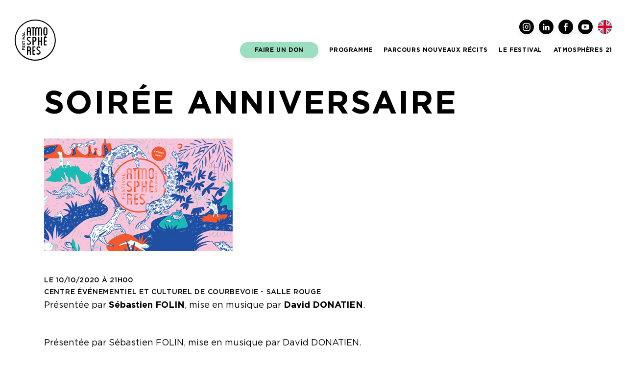

--- FILE ---
content_type: text/html; charset=UTF-8
request_url: https://www.atmospheresfestival.com/soiree/soiree-anniversaire/
body_size: 29781
content:

<!DOCTYPE html>
<html lang="fr" class="no-js">
<head>
	<meta charset="UTF-8">
    <meta name="viewport" content="width=device-width, initial-scale=1">
    <title>SOIRÉE ANNIVERSAIRE - Festival Atmosphères</title>
    <link rel="profile" href="http://gmpg.org/xfn/11">

    <link rel="shortcut icon" href="https://www.atmospheresfestival.com/2019/wp-content/themes/atmospheres/img/favicon.png">
    <link rel="icon" type="image/png" href="https://www.atmospheresfestival.com/2019/wp-content/themes/atmospheres/img/favicon.png" sizes="16x16">
    <link rel="icon" type="image/png" href="https://www.atmospheresfestival.com/2019/wp-content/themes/atmospheres/img/favicon2x.png" sizes="32x32">

    <meta name='robots' content='index, follow, max-image-preview:large, max-snippet:-1, max-video-preview:-1' />

	<!-- This site is optimized with the Yoast SEO plugin v20.11 - https://yoast.com/wordpress/plugins/seo/ -->
	<link rel="canonical" href="https://www.atmospheresfestival.com/soiree/soiree-anniversaire/" />
	<meta property="og:locale" content="fr_FR" />
	<meta property="og:type" content="article" />
	<meta property="og:title" content="SOIRÉE ANNIVERSAIRE - Festival Atmosphères" />
	<meta property="og:url" content="https://www.atmospheresfestival.com/soiree/soiree-anniversaire/" />
	<meta property="og:site_name" content="Festival Atmosphères" />
	<meta property="article:modified_time" content="2020-10-10T19:00:40+00:00" />
	<meta property="og:image" content="https://www.atmospheresfestival.com/2019/wp-content/uploads/2025/08/share2025.jpg" />
	<meta property="og:image:width" content="2400" />
	<meta property="og:image:height" content="1260" />
	<meta property="og:image:type" content="image/jpeg" />
	<meta name="twitter:card" content="summary_large_image" />
	<!-- / Yoast SEO plugin. -->


<link rel='stylesheet' id='wp-block-library-css' href='https://www.atmospheresfestival.com/2019/wp-includes/css/dist/block-library/style.min.css?ver=6.2.8' type='text/css' media='all' />
<style id='global-styles-inline-css' type='text/css'>
body{--wp--preset--color--black: #000000;--wp--preset--color--cyan-bluish-gray: #abb8c3;--wp--preset--color--white: #ffffff;--wp--preset--color--pale-pink: #f78da7;--wp--preset--color--vivid-red: #cf2e2e;--wp--preset--color--luminous-vivid-orange: #ff6900;--wp--preset--color--luminous-vivid-amber: #fcb900;--wp--preset--color--light-green-cyan: #7bdcb5;--wp--preset--color--vivid-green-cyan: #00d084;--wp--preset--color--pale-cyan-blue: #8ed1fc;--wp--preset--color--vivid-cyan-blue: #0693e3;--wp--preset--color--vivid-purple: #9b51e0;--wp--preset--color--rouge: #ed1b23;--wp--preset--color--gris-3: #222;--wp--preset--color--gris-1: #F0F0F0;--wp--preset--gradient--vivid-cyan-blue-to-vivid-purple: linear-gradient(135deg,rgba(6,147,227,1) 0%,rgb(155,81,224) 100%);--wp--preset--gradient--light-green-cyan-to-vivid-green-cyan: linear-gradient(135deg,rgb(122,220,180) 0%,rgb(0,208,130) 100%);--wp--preset--gradient--luminous-vivid-amber-to-luminous-vivid-orange: linear-gradient(135deg,rgba(252,185,0,1) 0%,rgba(255,105,0,1) 100%);--wp--preset--gradient--luminous-vivid-orange-to-vivid-red: linear-gradient(135deg,rgba(255,105,0,1) 0%,rgb(207,46,46) 100%);--wp--preset--gradient--very-light-gray-to-cyan-bluish-gray: linear-gradient(135deg,rgb(238,238,238) 0%,rgb(169,184,195) 100%);--wp--preset--gradient--cool-to-warm-spectrum: linear-gradient(135deg,rgb(74,234,220) 0%,rgb(151,120,209) 20%,rgb(207,42,186) 40%,rgb(238,44,130) 60%,rgb(251,105,98) 80%,rgb(254,248,76) 100%);--wp--preset--gradient--blush-light-purple: linear-gradient(135deg,rgb(255,206,236) 0%,rgb(152,150,240) 100%);--wp--preset--gradient--blush-bordeaux: linear-gradient(135deg,rgb(254,205,165) 0%,rgb(254,45,45) 50%,rgb(107,0,62) 100%);--wp--preset--gradient--luminous-dusk: linear-gradient(135deg,rgb(255,203,112) 0%,rgb(199,81,192) 50%,rgb(65,88,208) 100%);--wp--preset--gradient--pale-ocean: linear-gradient(135deg,rgb(255,245,203) 0%,rgb(182,227,212) 50%,rgb(51,167,181) 100%);--wp--preset--gradient--electric-grass: linear-gradient(135deg,rgb(202,248,128) 0%,rgb(113,206,126) 100%);--wp--preset--gradient--midnight: linear-gradient(135deg,rgb(2,3,129) 0%,rgb(40,116,252) 100%);--wp--preset--duotone--dark-grayscale: url('#wp-duotone-dark-grayscale');--wp--preset--duotone--grayscale: url('#wp-duotone-grayscale');--wp--preset--duotone--purple-yellow: url('#wp-duotone-purple-yellow');--wp--preset--duotone--blue-red: url('#wp-duotone-blue-red');--wp--preset--duotone--midnight: url('#wp-duotone-midnight');--wp--preset--duotone--magenta-yellow: url('#wp-duotone-magenta-yellow');--wp--preset--duotone--purple-green: url('#wp-duotone-purple-green');--wp--preset--duotone--blue-orange: url('#wp-duotone-blue-orange');--wp--preset--font-size--small: 13px;--wp--preset--font-size--medium: 20px;--wp--preset--font-size--large: 36px;--wp--preset--font-size--x-large: 42px;--wp--preset--spacing--20: 0.44rem;--wp--preset--spacing--30: 0.67rem;--wp--preset--spacing--40: 1rem;--wp--preset--spacing--50: 1.5rem;--wp--preset--spacing--60: 2.25rem;--wp--preset--spacing--70: 3.38rem;--wp--preset--spacing--80: 5.06rem;--wp--preset--shadow--natural: 6px 6px 9px rgba(0, 0, 0, 0.2);--wp--preset--shadow--deep: 12px 12px 50px rgba(0, 0, 0, 0.4);--wp--preset--shadow--sharp: 6px 6px 0px rgba(0, 0, 0, 0.2);--wp--preset--shadow--outlined: 6px 6px 0px -3px rgba(255, 255, 255, 1), 6px 6px rgba(0, 0, 0, 1);--wp--preset--shadow--crisp: 6px 6px 0px rgba(0, 0, 0, 1);}.wp-block-button .wp-block-button__link{--wp--preset--color--rouge: #ed1b23;--wp--preset--color--gris-3: #222;--wp--preset--color--gris-1: #F0F0F0;}body { margin: 0;--wp--style--global--content-size: 640px;--wp--style--global--wide-size: 960px; }.wp-site-blocks > .alignleft { float: left; margin-right: 2em; }.wp-site-blocks > .alignright { float: right; margin-left: 2em; }.wp-site-blocks > .aligncenter { justify-content: center; margin-left: auto; margin-right: auto; }:where(.is-layout-flex){gap: 0.5em;}body .is-layout-flow > .alignleft{float: left;margin-inline-start: 0;margin-inline-end: 2em;}body .is-layout-flow > .alignright{float: right;margin-inline-start: 2em;margin-inline-end: 0;}body .is-layout-flow > .aligncenter{margin-left: auto !important;margin-right: auto !important;}body .is-layout-constrained > .alignleft{float: left;margin-inline-start: 0;margin-inline-end: 2em;}body .is-layout-constrained > .alignright{float: right;margin-inline-start: 2em;margin-inline-end: 0;}body .is-layout-constrained > .aligncenter{margin-left: auto !important;margin-right: auto !important;}body .is-layout-constrained > :where(:not(.alignleft):not(.alignright):not(.alignfull)){max-width: var(--wp--style--global--content-size);margin-left: auto !important;margin-right: auto !important;}body .is-layout-constrained > .alignwide{max-width: var(--wp--style--global--wide-size);}body .is-layout-flex{display: flex;}body .is-layout-flex{flex-wrap: wrap;align-items: center;}body .is-layout-flex > *{margin: 0;}body{padding-top: 0px;padding-right: 0px;padding-bottom: 0px;padding-left: 0px;}a:where(:not(.wp-element-button)){text-decoration: underline;}.wp-element-button, .wp-block-button__link{background-color: #32373c;border-width: 0;color: #fff;font-family: inherit;font-size: inherit;line-height: inherit;padding: calc(0.667em + 2px) calc(1.333em + 2px);text-decoration: none;}.has-black-color{color: var(--wp--preset--color--black) !important;}.has-cyan-bluish-gray-color{color: var(--wp--preset--color--cyan-bluish-gray) !important;}.has-white-color{color: var(--wp--preset--color--white) !important;}.has-pale-pink-color{color: var(--wp--preset--color--pale-pink) !important;}.has-vivid-red-color{color: var(--wp--preset--color--vivid-red) !important;}.has-luminous-vivid-orange-color{color: var(--wp--preset--color--luminous-vivid-orange) !important;}.has-luminous-vivid-amber-color{color: var(--wp--preset--color--luminous-vivid-amber) !important;}.has-light-green-cyan-color{color: var(--wp--preset--color--light-green-cyan) !important;}.has-vivid-green-cyan-color{color: var(--wp--preset--color--vivid-green-cyan) !important;}.has-pale-cyan-blue-color{color: var(--wp--preset--color--pale-cyan-blue) !important;}.has-vivid-cyan-blue-color{color: var(--wp--preset--color--vivid-cyan-blue) !important;}.has-vivid-purple-color{color: var(--wp--preset--color--vivid-purple) !important;}.has-rouge-color{color: var(--wp--preset--color--rouge) !important;}.has-gris-3-color{color: var(--wp--preset--color--gris-3) !important;}.has-gris-1-color{color: var(--wp--preset--color--gris-1) !important;}.has-black-background-color{background-color: var(--wp--preset--color--black) !important;}.has-cyan-bluish-gray-background-color{background-color: var(--wp--preset--color--cyan-bluish-gray) !important;}.has-white-background-color{background-color: var(--wp--preset--color--white) !important;}.has-pale-pink-background-color{background-color: var(--wp--preset--color--pale-pink) !important;}.has-vivid-red-background-color{background-color: var(--wp--preset--color--vivid-red) !important;}.has-luminous-vivid-orange-background-color{background-color: var(--wp--preset--color--luminous-vivid-orange) !important;}.has-luminous-vivid-amber-background-color{background-color: var(--wp--preset--color--luminous-vivid-amber) !important;}.has-light-green-cyan-background-color{background-color: var(--wp--preset--color--light-green-cyan) !important;}.has-vivid-green-cyan-background-color{background-color: var(--wp--preset--color--vivid-green-cyan) !important;}.has-pale-cyan-blue-background-color{background-color: var(--wp--preset--color--pale-cyan-blue) !important;}.has-vivid-cyan-blue-background-color{background-color: var(--wp--preset--color--vivid-cyan-blue) !important;}.has-vivid-purple-background-color{background-color: var(--wp--preset--color--vivid-purple) !important;}.has-rouge-background-color{background-color: var(--wp--preset--color--rouge) !important;}.has-gris-3-background-color{background-color: var(--wp--preset--color--gris-3) !important;}.has-gris-1-background-color{background-color: var(--wp--preset--color--gris-1) !important;}.has-black-border-color{border-color: var(--wp--preset--color--black) !important;}.has-cyan-bluish-gray-border-color{border-color: var(--wp--preset--color--cyan-bluish-gray) !important;}.has-white-border-color{border-color: var(--wp--preset--color--white) !important;}.has-pale-pink-border-color{border-color: var(--wp--preset--color--pale-pink) !important;}.has-vivid-red-border-color{border-color: var(--wp--preset--color--vivid-red) !important;}.has-luminous-vivid-orange-border-color{border-color: var(--wp--preset--color--luminous-vivid-orange) !important;}.has-luminous-vivid-amber-border-color{border-color: var(--wp--preset--color--luminous-vivid-amber) !important;}.has-light-green-cyan-border-color{border-color: var(--wp--preset--color--light-green-cyan) !important;}.has-vivid-green-cyan-border-color{border-color: var(--wp--preset--color--vivid-green-cyan) !important;}.has-pale-cyan-blue-border-color{border-color: var(--wp--preset--color--pale-cyan-blue) !important;}.has-vivid-cyan-blue-border-color{border-color: var(--wp--preset--color--vivid-cyan-blue) !important;}.has-vivid-purple-border-color{border-color: var(--wp--preset--color--vivid-purple) !important;}.has-rouge-border-color{border-color: var(--wp--preset--color--rouge) !important;}.has-gris-3-border-color{border-color: var(--wp--preset--color--gris-3) !important;}.has-gris-1-border-color{border-color: var(--wp--preset--color--gris-1) !important;}.has-vivid-cyan-blue-to-vivid-purple-gradient-background{background: var(--wp--preset--gradient--vivid-cyan-blue-to-vivid-purple) !important;}.has-light-green-cyan-to-vivid-green-cyan-gradient-background{background: var(--wp--preset--gradient--light-green-cyan-to-vivid-green-cyan) !important;}.has-luminous-vivid-amber-to-luminous-vivid-orange-gradient-background{background: var(--wp--preset--gradient--luminous-vivid-amber-to-luminous-vivid-orange) !important;}.has-luminous-vivid-orange-to-vivid-red-gradient-background{background: var(--wp--preset--gradient--luminous-vivid-orange-to-vivid-red) !important;}.has-very-light-gray-to-cyan-bluish-gray-gradient-background{background: var(--wp--preset--gradient--very-light-gray-to-cyan-bluish-gray) !important;}.has-cool-to-warm-spectrum-gradient-background{background: var(--wp--preset--gradient--cool-to-warm-spectrum) !important;}.has-blush-light-purple-gradient-background{background: var(--wp--preset--gradient--blush-light-purple) !important;}.has-blush-bordeaux-gradient-background{background: var(--wp--preset--gradient--blush-bordeaux) !important;}.has-luminous-dusk-gradient-background{background: var(--wp--preset--gradient--luminous-dusk) !important;}.has-pale-ocean-gradient-background{background: var(--wp--preset--gradient--pale-ocean) !important;}.has-electric-grass-gradient-background{background: var(--wp--preset--gradient--electric-grass) !important;}.has-midnight-gradient-background{background: var(--wp--preset--gradient--midnight) !important;}.has-small-font-size{font-size: var(--wp--preset--font-size--small) !important;}.has-medium-font-size{font-size: var(--wp--preset--font-size--medium) !important;}.has-large-font-size{font-size: var(--wp--preset--font-size--large) !important;}.has-x-large-font-size{font-size: var(--wp--preset--font-size--x-large) !important;}.wp-block-button .wp-block-button__link.has-rouge-color{color: var(--wp--preset--color--rouge) !important;}.wp-block-button .wp-block-button__link.has-gris-3-color{color: var(--wp--preset--color--gris-3) !important;}.wp-block-button .wp-block-button__link.has-gris-1-color{color: var(--wp--preset--color--gris-1) !important;}.wp-block-button .wp-block-button__link.has-rouge-background-color{background-color: var(--wp--preset--color--rouge) !important;}.wp-block-button .wp-block-button__link.has-gris-3-background-color{background-color: var(--wp--preset--color--gris-3) !important;}.wp-block-button .wp-block-button__link.has-gris-1-background-color{background-color: var(--wp--preset--color--gris-1) !important;}.wp-block-button .wp-block-button__link.has-rouge-border-color{border-color: var(--wp--preset--color--rouge) !important;}.wp-block-button .wp-block-button__link.has-gris-3-border-color{border-color: var(--wp--preset--color--gris-3) !important;}.wp-block-button .wp-block-button__link.has-gris-1-border-color{border-color: var(--wp--preset--color--gris-1) !important;}
.wp-block-navigation a:where(:not(.wp-element-button)){color: inherit;}
:where(.wp-block-columns.is-layout-flex){gap: 2em;}
.wp-block-pullquote{font-size: 1.5em;line-height: 1.6;}
</style>
<link rel="stylesheet" type="text/css" href="https://www.atmospheresfestival.com/2019/wp-content/themes/atmospheres/generated/68ee1a8c3c792_style.css"><meta property="og:image" content="https://www.atmospheresfestival.com/2019/wp-content/themes/atmospheres/img/share2025.jpg" />    <script type="application/ld+json">{"@context":"http:\/\/schema.org","@type":"Organization","name":"Atmospheres festival","url":"https:\/\/www.atmospheresfestival.com\/","logo":"https:\/\/www.atmospheresfestival.com\/2019\/wp-content\/themes\/atmospheres\/svg\/logo.svg","sameAs":["https:\/\/www.facebook.com\/festivalatmospheres\/","https:\/\/www.instagram.com\/festivalatmospheres\/","https:\/\/twitter.com\/FFatmospheres","https:\/\/www.youtube.com\/user\/FestivalAtmospheres\/featured"]}</script>
    <script>    (function(w) {       w.F = w.F || {};       w.F.CONFIG = {         PATH_URL : '/',         WP_PATH_URL : 'https://www.atmospheresfestival.com/2019/',         ROOT_URL : 'https://www.atmospheresfestival.com/',         THEME_URL : 'https://www.atmospheresfestival.com/2019/wp-content/themes/atmospheres/',         AJAX_URL: 'https://www.atmospheresfestival.com/2019/wp-admin/admin-ajax.php',         DEBUG : false,         GOOGLEMAP_API_KEY : 'AIzaSyCd0SAbUD50GI0j0pJLzFHzo3o49hGOfaU',         DISABLE_AJAX : false,         IS_BOT : /page speed insights|lighthouse|bot|googlebot|crawler|spider|robot|crawling/i.test(navigator.userAgent || '')       };       w.F.components = {};       w.F._ = {         wW : w.innerWidth,         wH : w.innerHeight,         scrollTop : 0,         scrollTopPopin: 0       };       F.breakpoints = { SMALL_DESKTOP : 1180, TABLET : 1080, TABLET_PORTRAIT : 960, MOBILE : 767};       w.F.isSmallDesktop = function() {return F._.wW <= F.breakpoints.SMALL_DESKTOP};       w.F.isTablet = function() {return F._.wW <= F.breakpoints.TABLET};       w.F.isTabletPortrait = function() {return F._.wW <= F.breakpoints.TABLET_PORTRAIT};       w.F.isMobile = function() {return F._.wW <= F.breakpoints.MOBILE};     })(window); 	  </script>
</head>

<body class="soiree-template-default single single-soiree postid-1682">
<div class="full-wrapper">
    <header class="header-wrapper">
        <div class="header wrapper wrapper--large wrapper--padded">
	<div class="header-logo">
		<a href="https://www.atmospheresfestival.com/" rel="home">
			<svg class=""  width="84" height="84" viewBox="0 0 84 84" fill="none" xmlns="http://www.w3.org/2000/svg">
<path d="M41.9221 84C18.8571 84 0 65.1429 0 41.9221C0 18.8571 18.8571 0 41.9221 0C64.987 0 83.8442 18.8571 83.8442 41.9221C84 65.1429 65.1429 84 41.9221 84ZM41.9221 2.02597C19.9481 2.02597 2.02597 19.948 2.02597 41.9221C2.02597 63.8961 19.9481 81.8182 41.9221 81.8182C63.8961 81.8182 81.8182 63.8961 81.8182 41.9221C81.8182 19.948 64.0519 2.02597 41.9221 2.02597Z" fill="black"/>
<path d="M20.8831 62.026H15.5844V58.1299H16.6753V60.9351H17.7662V58.4416H18.8571V60.9351H20.8831V62.026Z" fill="black"/>
<path d="M20.8831 56.8831H15.5844V52.987H16.6753V55.7922H17.7662V53.2987H18.7013V55.7922H19.7922V52.987H20.8831V56.8831Z" fill="black"/>
<path d="M19.948 52.2078L19.1688 51.5844L19.3246 51.4286C19.7922 50.961 19.948 50.4935 19.948 50.026C19.948 49.5584 19.7922 49.2468 19.4805 49.2468C19.3246 49.2468 19.013 49.2468 18.8571 50.1818C18.7013 51.1169 18.3896 51.8961 17.2987 51.8961C16.3636 51.8961 15.7402 51.1169 15.7402 50.026C15.7402 49.2468 15.8961 48.7792 16.3636 48.1558L16.5195 48L17.4545 48.6234L17.1428 48.9351C16.8311 49.2468 16.6753 49.7143 16.6753 50.026C16.6753 50.4935 16.8311 50.8052 17.1428 50.8052C17.2987 50.8052 17.6104 50.8052 17.7662 49.7143C17.9221 48.9351 18.2337 48 19.3246 48C20.2597 48 20.8831 48.7792 20.8831 49.8701C20.8831 50.6494 20.5714 51.2727 20.1039 51.8961L19.948 52.2078Z" fill="black"/>
<path d="M16.6753 47.3766H15.5844V43.1688H16.6753V44.7273H20.8831V45.8182H16.6753V47.3766Z" fill="black"/>
<path d="M20.8831 40.8312H15.5844V41.9221H20.8831V40.8312Z" fill="black"/>
<path d="M15.5844 40.0519V38.8052L19.1688 37.2467L15.5844 35.8441V34.5974L20.8831 36.935V37.7143L15.5844 40.0519Z" fill="black"/>
<path d="M20.8831 35.0649L15.5844 32.5714V31.6364L20.8831 29.2987V30.5455L19.6364 31.1688V33.3507L20.8831 33.974V35.0649ZM17.1429 32.2597L18.5454 32.8831V31.6364L17.1429 32.2597Z" fill="black"/>
<path d="M20.8831 28.5195H15.5844V27.4286H19.7922V24.7792H20.8831V28.5195Z" fill="black"/>
<path d="M66.7013 19.4805C66.7013 17.2987 64.8312 15.5844 62.6494 15.5844C60.4675 15.5844 58.5974 17.2987 58.5974 19.4805V28.6753C58.5974 30.8571 60.4675 32.7273 62.6494 32.7273C64.8312 32.7273 66.7013 30.8571 66.7013 28.6753V19.4805ZM62.8052 30.3896C61.8701 30.3896 61.0909 29.6104 60.9351 28.6753V19.4805C60.9351 18.5455 61.7143 17.7662 62.8052 17.7662C63.7403 17.7662 64.5195 18.5455 64.5195 19.4805V28.6753C64.5195 29.6104 63.7403 30.3896 62.8052 30.3896Z" fill="black"/>
<path d="M55.7922 19.4805C55.7922 17.2987 53.9221 15.5844 51.7403 15.5844C50.6494 15.5844 49.5584 16.0519 48.7792 16.8312C48 16.0519 47.0649 15.5844 45.8182 15.5844C43.6364 15.5844 41.7662 17.2987 41.7662 19.4805V32.1039C41.7662 32.4156 42.0779 32.7273 42.3896 32.7273H43.6364C43.9481 32.7273 44.2597 32.4156 44.2597 32.1039V19.4805C44.2597 18.5455 45.039 17.7662 46.1299 17.7662C47.0649 17.7662 47.8442 18.5455 47.8442 19.4805V32.1039C47.8442 32.4156 48.1559 32.7273 48.4675 32.7273H49.5584C49.8701 32.7273 50.1818 32.4156 50.1818 32.1039V19.4805C50.1818 18.5455 50.961 17.7662 51.8961 17.7662C52.8312 17.7662 53.6104 18.5455 53.7662 19.4805V32.1039C53.7662 32.4156 54.0779 32.7273 54.3896 32.7273H55.4805C55.7922 32.7273 56.1039 32.4156 56.1039 32.1039V19.4805H55.7922Z" fill="black"/>
<path d="M40.2078 15.4286H34.9091C34.5974 15.4286 34.2857 15.7403 34.2857 16.052V17.1429C34.2857 17.4546 34.5974 17.7663 34.9091 17.7663H36.4675V20.2598V26.026V32.1039C36.4675 32.4156 36.7792 32.7273 37.0909 32.7273H38.1818C38.4935 32.7273 38.8052 32.4156 38.8052 32.1039V26.026V20.2598V17.7663H40.3636C40.6753 17.7663 40.987 17.4546 40.987 17.1429V16.052C40.8312 15.7403 40.5195 15.4286 40.2078 15.4286Z" fill="black"/>
<path d="M32.8831 22.9091V19.4805C32.8831 17.2987 31.013 15.4286 28.8312 15.4286C26.6494 15.4286 24.7792 17.2987 24.7792 19.4805V22.9091V25.2468V32.1039C24.7792 32.4156 25.0909 32.7273 25.4026 32.7273H26.4935C26.8052 32.7273 27.1169 32.4156 27.1169 32.1039V25.2468H30.7013V32.1039C30.7013 32.4156 31.013 32.7273 31.3247 32.7273H32.4156C32.7273 32.7273 33.039 32.4156 33.039 32.1039V25.2468V22.9091H32.8831ZM27.1169 22.9091V19.4805C27.1169 18.5455 27.8961 17.7663 28.987 17.7663C29.9221 17.7663 30.7013 18.5455 30.7013 19.4805V22.9091H27.1169Z" fill="black"/>
<path d="M33.1948 47.8441C33.1948 47.6883 33.1948 47.5325 33.1948 47.3766C33.039 45.974 32.4156 44.7273 31.3247 43.948L31.1689 43.7922L27.8961 41.4545C27.2728 40.987 26.9611 40.5195 26.9611 39.7402V39.5844C26.9611 38.961 27.2728 38.3376 27.7403 37.8701C28.2078 37.4026 28.8312 37.2467 29.4546 37.4026C29.9221 37.5584 30.3896 37.7143 30.7013 38.1818C30.8572 38.3376 31.1689 38.4935 31.4805 38.3376L32.5715 37.7143C32.8831 37.5584 32.8831 37.2467 32.7273 36.9351C31.9481 36 31.013 35.3766 29.9221 35.2208C28.5195 35.0649 27.2728 35.3766 26.1818 36.3117C25.2468 37.0909 24.7792 38.3376 24.7792 39.4286C24.7792 39.5844 24.7792 39.5844 24.7792 39.7402C24.9351 41.1428 25.5585 42.2338 26.6494 43.013L27.4286 43.4805L30.0779 45.3506C30.7013 45.8182 31.013 46.4415 31.013 47.0649C31.013 47.2208 31.013 47.2208 31.013 47.3766C31.013 48 30.7013 48.4675 30.2338 48.9351C29.6104 49.4026 28.987 49.5584 28.2078 49.5584C27.5844 49.4026 27.1169 49.2467 26.6494 48.6234C26.4935 48.4675 26.3377 48.4675 26.1818 48.4675L24.9351 49.0909C24.6234 49.2467 24.6234 49.5584 24.7792 49.8701C25.5585 50.8052 26.4935 51.4286 27.7403 51.5844C29.1429 51.7402 30.5455 51.4286 31.4805 50.4935C32.5715 50.1818 33.1948 49.0909 33.1948 47.8441Z" fill="black"/>
<path d="M40.3637 35.3766H36.9351C36.6234 35.3766 36.3117 35.6883 36.3117 36V40.3636V43.0129V45.1948V52.2078C36.3117 52.5194 36.6234 52.8311 36.9351 52.8311H38.026C38.3377 52.8311 38.6494 52.5194 38.6494 52.2078V45.1948H40.5195C42.7013 45.1948 44.5714 43.3246 44.5714 41.1428V39.4285C44.2598 37.0909 42.5455 35.3766 40.3637 35.3766ZM42.0779 40.987C42.0779 41.922 41.2987 42.8571 40.3637 42.8571H38.4935V40.2078V37.5584H40.2078C41.1429 37.5584 41.9221 38.3376 41.9221 39.2727V40.987H42.0779Z" fill="black"/>
<path d="M55.3247 35.6883H54.2338C53.9221 35.6883 53.6104 36 53.6104 36.3117V40.5195V43.3247H50.1818V36.4675C50.1818 36.1559 49.8701 35.8442 49.5585 35.8442H48.4676C48.1559 35.8442 47.8442 36.1559 47.8442 36.4675V52.5195C47.8442 52.8312 48.1559 53.1429 48.4676 53.1429H49.5585C49.8701 53.1429 50.1818 52.8312 50.1818 52.5195V45.5065V45.1948V45.3507H53.6104V52.3636C53.6104 52.6753 53.9221 52.987 54.2338 52.987H55.3247C55.6364 52.987 55.9481 52.6753 55.9481 52.3636V40.3636V36.1559C55.7922 35.8442 55.6364 35.6883 55.3247 35.6883Z" fill="black"/>
<path d="M64.987 37.8701C65.2987 37.8701 65.6104 37.5584 65.6104 37.2468V36.1559C65.6104 35.8442 65.2987 35.5325 64.987 35.5325H64.2078L63.2727 34.2857C63.1169 34.1299 62.8052 33.974 62.1818 33.974H61.7143C61.2468 33.974 61.0909 34.2857 61.2468 34.5974L61.7143 35.5325H60.6234C60 35.5325 59.5325 36 59.5325 36.6234V43.013V45.3507V51.7403C59.5325 52.3636 60 52.8312 60.6234 52.8312H61.7143H64.6753C64.987 52.8312 65.2987 52.5195 65.2987 52.2078V51.1169C65.2987 50.8052 64.987 50.4935 64.6753 50.4935H61.7143V45.1948H64.6753C64.987 45.1948 65.2987 44.8831 65.2987 44.5714V43.4805C65.2987 43.1688 64.987 42.8572 64.6753 42.8572H61.7143V37.5584H64.987V37.8701Z" fill="black"/>
<path d="M33.1948 58.4416C33.039 56.4156 31.3247 54.7013 29.1429 54.7013H26.1819C25.5585 54.7013 25.0909 55.1688 25.0909 55.7922V58.4416V71.3766C25.0909 71.6883 25.4026 72 25.7143 72H26.8052C27.1169 72 27.4286 71.6883 27.4286 71.3766V64.3636H29.1429C30.078 64.3636 30.8572 65.1429 30.8572 66.0779V71.2208C30.8572 71.5325 31.1689 71.8442 31.4806 71.8442H32.7273C33.039 71.8442 33.3507 71.5325 33.3507 71.0649V66.0779C33.3507 64.987 32.8832 63.8961 32.1039 63.2727C32.8832 62.4935 33.3507 61.5584 33.3507 60.3117V58.5974C33.1948 58.5974 33.1948 58.5974 33.1948 58.4416ZM29.2987 62.1818H27.4286V58.4416V56.8831H29.1429C30.078 56.8831 30.8572 57.5065 30.8572 58.4416V58.5974V60.3117C31.013 61.4026 30.2338 62.1818 29.2987 62.1818Z" fill="black"/>
<path d="M41.6104 57.039C41.9221 57.039 42.2338 56.7273 42.2338 56.4156V55.3247C42.2338 55.013 41.9221 54.7013 41.6104 54.7013H37.4026C36.7792 54.7013 36.3117 55.1688 36.3117 55.7922V62.1818V64.5195V70.9091C36.3117 71.5325 36.7792 72 37.4026 72H38.4935H41.4546C41.7663 72 42.0779 71.6883 42.0779 71.3766V70.2857C42.0779 69.974 41.7663 69.6623 41.4546 69.6623H38.4935V64.3636H41.4546C41.7663 64.3636 42.0779 64.0519 42.0779 63.7403V62.6493C42.0779 62.3377 41.7663 62.026 41.4546 62.026H38.4935V56.7273H41.6104V57.039Z" fill="black"/>
<path d="M52.8312 67.013C52.6753 65.6104 52.052 64.3636 50.961 63.5844L50.8052 63.4285L47.5325 61.0909C46.9091 60.6234 46.5974 60.1558 46.5974 59.3766V59.2208C46.5974 58.5974 46.9091 57.974 47.3766 57.5065C47.8442 57.0389 48.4675 56.8831 49.0909 57.0389C49.5584 57.1948 50.026 57.3506 50.3377 57.8182C50.4935 57.974 50.8052 58.1298 51.1169 57.974L52.2078 57.3506C52.5195 57.1948 52.5195 56.8831 52.3636 56.5714C51.7403 55.6363 50.6494 55.013 49.5584 54.8571C48.1558 54.7013 46.9091 55.013 45.8182 55.948C44.8831 56.7272 44.4156 57.8182 44.4156 59.0649C44.4156 59.2208 44.4156 59.2207 44.4156 59.3766C44.5714 60.7792 45.1948 61.8701 46.2857 62.6493L47.0649 63.1169L49.7143 64.987C50.3377 65.4545 50.6494 66.0779 50.6494 66.7013C50.6494 66.8571 50.6494 66.8571 50.6494 67.013C50.6494 67.6363 50.3377 68.1039 49.8701 68.5714C49.2468 69.0389 48.6234 69.1948 47.8442 69.1948C47.2208 69.0389 46.7533 68.8831 46.2857 68.2597C46.2857 68.5714 46.1299 68.5714 45.974 68.5714L44.7273 69.1948C44.4156 69.3506 44.4156 69.6623 44.5714 69.974C45.3507 70.9091 46.2857 71.5324 47.5325 71.6883C48.9351 71.8441 50.3377 71.5324 51.2727 70.5974C52.2078 69.8182 52.8312 68.5714 52.8312 67.3247C52.8312 67.3247 52.8312 67.1688 52.8312 67.013Z" fill="black"/>
</svg>
		</a>
	</div>

    <button class="trigger-js header-toggle" data-trigger-component="Header" data-trigger-action="toggle">
        <svg class="header-burger"  width="33" height="17" viewBox="0 0 33 17" fill="none" xmlns="http://www.w3.org/2000/svg">
<path class="top" d="M2 3.09772C2 3.09772 10.1949 0.195443 17.5974 3.09772C25 6 31 3.09772 31 3.09772" stroke="black" stroke-width="3" stroke-linecap="round"/>
<path class="bottom" d="M2 13.2899C2 13.2899 10.1949 10.3876 17.5974 13.2899C25 16.1921 31 13.2899 31 13.2899" stroke="black" stroke-width="3" stroke-linecap="round"/>
</svg>
    </button>

    <div class="header-part-right">

        <ul class="social-links">
	<li>
		<a class="btn-rounded btn-rounded--instagram" href="https://www.instagram.com/festivalatmospheres/" target="_blank"><svg class=""  width="23" height="23" viewBox="0 0 23 23" fill="none" xmlns="http://www.w3.org/2000/svg">
<path class="fill" fill-rule="evenodd" clip-rule="evenodd" d="M16.4957 0.600098H6.50426C5.67555 0.600098 4.89375 0.758736 4.15885 1.07601C3.43958 1.3933 2.80633 1.82955 2.25906 2.38479C1.7118 2.94003 1.28181 3.59044 0.969083 4.33605C0.656359 5.06579 0.5 5.85105 0.5 6.69184V16.8527C0.5 17.6776 0.656359 18.4629 0.969083 19.2085C1.28181 19.9541 1.7118 20.6005 2.25906 21.1478C2.80633 21.6951 3.43958 22.1274 4.15885 22.4447C4.89375 22.7778 5.67555 22.9444 6.50426 22.9444H16.4957C17.3245 22.9444 18.1063 22.7778 18.8412 22.4447C19.5604 22.1274 20.1937 21.6951 20.7409 21.1478C21.2882 20.6005 21.7182 19.9541 22.0309 19.2085C22.3436 18.4629 22.5 17.6776 22.5 16.8527V6.69184C22.5 5.85105 22.3436 5.06579 22.0309 4.33605C21.7182 3.59044 21.2882 2.94003 20.7409 2.38479C20.1937 1.82955 19.5604 1.3933 18.8412 1.07601C18.1063 0.758736 17.3245 0.600098 16.4957 0.600098ZM20.5063 16.8525C20.5063 17.963 20.1154 18.9148 19.3336 19.708C18.5518 20.5012 17.6058 20.8978 16.4956 20.8978H6.50419C5.39402 20.8978 4.44804 20.5012 3.66624 19.708C2.88443 18.9148 2.49353 17.963 2.49353 16.8525V6.69165C2.49353 5.58117 2.88443 4.62538 3.66624 3.82425C4.44804 3.02312 5.39402 2.62256 6.50419 2.62256H16.4956C17.6058 2.62256 18.5518 3.02312 19.3336 3.82425C20.1154 4.62538 20.5063 5.58117 20.5063 6.69165V16.8525ZM12.2975 6.6915C12.0473 6.64391 11.7971 6.62012 11.5469 6.62012C11.2968 6.62012 11.0466 6.64391 10.7964 6.6915C10.1241 6.78669 9.50644 7.01671 8.94354 7.38159C8.38064 7.74646 7.91156 8.19064 7.53629 8.71416C7.16103 9.23767 6.8874 9.82463 6.7154 10.4751C6.5434 11.1255 6.50431 11.7918 6.59813 12.4739C6.69195 13.1402 6.91085 13.7628 7.25484 14.3419C7.59884 14.9209 8.04446 15.4167 8.59173 15.8291C9.04518 16.1305 9.52207 16.3764 10.0224 16.5668C10.5228 16.7572 11.0466 16.8523 11.5939 16.8523C11.7033 16.8523 11.8245 16.8484 11.9574 16.8405C12.0903 16.8325 12.2037 16.7968 12.2975 16.7334C12.9542 16.6382 13.5679 16.4161 14.1386 16.0671C14.7093 15.7181 15.198 15.266 15.6045 14.7107C16.011 14.1555 16.2886 13.5566 16.4371 12.9141C16.5857 12.2716 16.6052 11.6173 16.4958 10.951C16.355 9.84049 15.8977 8.89263 15.1237 8.10736C14.3497 7.32209 13.4076 6.85014 12.2975 6.6915ZM14.0097 13.4973C13.7596 13.7987 13.4625 14.0645 13.1185 14.2945C12.7745 14.5245 12.3992 14.6633 11.9927 14.7109C11.1952 14.8061 10.4564 14.6118 9.77624 14.1279C9.09606 13.6441 8.70125 12.9897 8.5918 12.1648C8.45107 11.3557 8.6348 10.6061 9.14297 9.91605C9.65115 9.22596 10.304 8.82541 11.1014 8.71436C11.1483 8.71436 11.2148 8.71436 11.3008 8.71436C11.3868 8.71436 11.4532 8.71436 11.5001 8.71436C11.547 8.71436 11.6135 8.71436 11.6995 8.71436C11.7855 8.71436 11.8519 8.71436 11.8989 8.71436C12.5556 8.82541 13.1107 9.11095 13.5641 9.57101C14.0176 10.0311 14.299 10.5942 14.4085 11.2605C14.5023 11.673 14.5062 12.0735 14.4202 12.4622C14.3342 12.8509 14.1974 13.1959 14.0097 13.4973ZM16.3082 5.4778C16.1987 5.57299 16.1206 5.6761 16.0737 5.78715C16.0268 5.8982 16.0033 6.03304 16.0033 6.19168C16.0033 6.33445 16.0268 6.46136 16.0737 6.57241C16.1206 6.68346 16.1987 6.7945 16.3082 6.90555C16.402 7.00073 16.5153 7.07212 16.6482 7.11972C16.7811 7.16731 16.9023 7.1911 17.0118 7.1911C17.1525 7.1911 17.2776 7.16731 17.387 7.11972C17.4965 7.07212 17.6059 7.00073 17.7153 6.90555C17.8092 6.7945 17.8795 6.67156 17.9264 6.53672C17.9733 6.40187 17.9968 6.28686 17.9968 6.19168C17.9968 6.03304 17.9733 5.8982 17.9264 5.78715C17.8795 5.6761 17.8092 5.57299 17.7153 5.4778C17.5121 5.27157 17.2776 5.16846 17.0118 5.16846C16.746 5.16846 16.5114 5.27157 16.3082 5.4778Z" fill="white"/>
</svg>
</a>
	</li>
	<li>
		<a class="btn-rounded btn-rounded--linkedin" href="https://www.linkedin.com/in/festival-atmosph%C3%A8res-a85a0917a/" target="_blank"><svg class=""  width="21" height="20" viewBox="0 0 21 20" fill="none" xmlns="http://www.w3.org/2000/svg">
<path class="fill" d="M5.17188 20H1.17578V7.15234H5.17188V20ZM3.19531 5.39062C2.5651 5.39062 2.02083 5.16146 1.5625 4.70312C1.10417 4.24479 0.875 3.70052 0.875 3.07031C0.875 2.4401 1.10417 1.89583 1.5625 1.4375C2.02083 0.979167 2.5651 0.75 3.19531 0.75C3.59635 0.75 3.96875 0.85026 4.3125 1.05078C4.6849 1.2513 4.97135 1.53776 5.17188 1.91016C5.40104 2.25391 5.51562 2.64062 5.51562 3.07031C5.51562 3.47135 5.40104 3.85807 5.17188 4.23047C4.97135 4.57422 4.6849 4.86068 4.3125 5.08984C3.96875 5.29036 3.59635 5.39062 3.19531 5.39062ZM20.125 20H16.1289V13.7266C16.1289 13.2396 16.1146 12.8529 16.0859 12.5664C16.0573 12.2513 15.9857 11.9076 15.8711 11.5352C15.7565 11.1341 15.5417 10.8333 15.2266 10.6328C14.9401 10.4323 14.5534 10.332 14.0664 10.332C13.1211 10.332 12.4766 10.6328 12.1328 11.2344C11.8177 11.8359 11.6602 12.638 11.6602 13.6406V20H7.66406V7.15234H11.5312V8.91406H11.5742C11.8607 8.34115 12.3333 7.85417 12.9922 7.45312C13.651 7.02344 14.4388 6.80859 15.3555 6.80859C16.3294 6.80859 17.1315 6.96615 17.7617 7.28125C18.4206 7.56771 18.9076 8.01172 19.2227 8.61328C19.5664 9.1862 19.7956 9.81641 19.9102 10.5039C20.0534 11.1914 20.125 12.0078 20.125 12.9531V20Z" fill="white"/>
</svg>
</a>
	</li>
	<li>
		<a class="btn-rounded btn-rounded--facebook" href="https://www.facebook.com/festivalatmospheres/" target="_blank"><svg class=""  width="11" height="23" viewBox="0 0 11 23" fill="none" xmlns="http://www.w3.org/2000/svg">
<path class="fill" fill-rule="evenodd" clip-rule="evenodd" d="M2.75 22.9444H6.875V11.7723H10.6133L11 7.93183H6.875V6.01161C6.875 5.42973 6.96094 5.02241 7.13281 4.78966C7.30469 4.5569 7.72005 4.44053 8.37891 4.44053H11V0.600098H7.21875C5.49999 0.600098 4.32552 1.01469 3.69531 1.84387C3.0651 2.67306 2.75 3.94592 2.75 5.66248V7.93183H0V11.7723H2.75V22.9444Z" fill="white"/>
</svg>
</a>
	</li>
	<li>
		<a class="btn-rounded btn-rounded--youtube" href="https://www.youtube.com/user/FestivalAtmospheres/featured" target="_blank"><svg class=""  width="23" height="17" viewBox="0 0 23 17" fill="none" xmlns="http://www.w3.org/2000/svg">
<path class="fill" fill-rule="evenodd" clip-rule="evenodd" d="M19.551 1.25204C13.581 0.851534 8.21378 0.851534 3.44924 1.25204C2.70299 1.33786 2.07155 1.75266 1.55492 2.49645C1.03828 3.24025 0.736914 4.01264 0.650808 4.81364C0.449894 7.44552 0.449894 10.0774 0.650808 12.7092C0.736914 13.5103 1.03828 14.2826 1.55492 15.0264C2.07155 15.7702 2.70299 16.1993 3.44924 16.3138C9.24705 16.6857 14.6143 16.6857 19.551 16.3138C20.2973 16.1707 20.9287 15.7273 21.4453 14.9835C21.962 14.2397 22.2633 13.4816 22.3494 12.7092C22.5504 10.0202 22.5504 7.31679 22.3494 4.59909C22.2633 3.76947 21.9835 3.01139 21.5099 2.32481C21.0363 1.63823 20.3834 1.28065 19.551 1.25204ZM8.74487 12.6661V4.77051L15.6333 8.71831L8.74487 12.6661Z" fill="white"/>
</svg>
</a>
	</li>
    <li>
                    <a class="lang no-ajax" href="https://www.atmospheresfestival.com/en/"><img src="https://www.atmospheresfestival.com/2019/wp-content/themes/atmospheres/svg/flag-en.svg" /></a>
        
    </li>
</ul>

        <div class="clear"></div>
		<div class="menu">
            <ul id="menu-main-menu" class="menu"><li class="header-btn-orange menu-item menu-item-type-custom menu-item-object-custom menu-item-15426"><a target="_blank" rel="noopener" href="https://www.helloasso.com/associations/atmospheres-21/formulaires/1">Faire un don</a></li>
<li class="menu-item menu-item-type-custom menu-item-object-custom menu-item-15459"><a href="https://www.atmospheresfestival.com/edition/2025/">Programme</a></li>
<li class="menu-item menu-item-type-post_type menu-item-object-page menu-item-15367"><a href="https://www.atmospheresfestival.com/parcours-nouveaux-recits/">Parcours Nouveaux Récits</a></li>
<li class="menu-item menu-item-type-post_type menu-item-object-page menu-item-15389"><a href="https://www.atmospheresfestival.com/presentation/">LE FESTIVAL</a></li>
<li class="menu-item menu-item-type-post_type menu-item-object-page menu-item-15366"><a href="https://www.atmospheresfestival.com/atmospheres-21/">Atmosphères 21</a></li>
</ul>        </div>
	</div>
</div>
    </header>
    <div class="header-wrapper header-wrapper--fixed" data-component="Header" data-ref="header">
        <div class="header wrapper wrapper--large wrapper--padded">
	<div class="header-logo">
		<a href="https://www.atmospheresfestival.com/" rel="home">
			<svg class=""  width="84" height="84" viewBox="0 0 84 84" fill="none" xmlns="http://www.w3.org/2000/svg">
<path d="M41.9221 84C18.8571 84 0 65.1429 0 41.9221C0 18.8571 18.8571 0 41.9221 0C64.987 0 83.8442 18.8571 83.8442 41.9221C84 65.1429 65.1429 84 41.9221 84ZM41.9221 2.02597C19.9481 2.02597 2.02597 19.948 2.02597 41.9221C2.02597 63.8961 19.9481 81.8182 41.9221 81.8182C63.8961 81.8182 81.8182 63.8961 81.8182 41.9221C81.8182 19.948 64.0519 2.02597 41.9221 2.02597Z" fill="black"/>
<path d="M20.8831 62.026H15.5844V58.1299H16.6753V60.9351H17.7662V58.4416H18.8571V60.9351H20.8831V62.026Z" fill="black"/>
<path d="M20.8831 56.8831H15.5844V52.987H16.6753V55.7922H17.7662V53.2987H18.7013V55.7922H19.7922V52.987H20.8831V56.8831Z" fill="black"/>
<path d="M19.948 52.2078L19.1688 51.5844L19.3246 51.4286C19.7922 50.961 19.948 50.4935 19.948 50.026C19.948 49.5584 19.7922 49.2468 19.4805 49.2468C19.3246 49.2468 19.013 49.2468 18.8571 50.1818C18.7013 51.1169 18.3896 51.8961 17.2987 51.8961C16.3636 51.8961 15.7402 51.1169 15.7402 50.026C15.7402 49.2468 15.8961 48.7792 16.3636 48.1558L16.5195 48L17.4545 48.6234L17.1428 48.9351C16.8311 49.2468 16.6753 49.7143 16.6753 50.026C16.6753 50.4935 16.8311 50.8052 17.1428 50.8052C17.2987 50.8052 17.6104 50.8052 17.7662 49.7143C17.9221 48.9351 18.2337 48 19.3246 48C20.2597 48 20.8831 48.7792 20.8831 49.8701C20.8831 50.6494 20.5714 51.2727 20.1039 51.8961L19.948 52.2078Z" fill="black"/>
<path d="M16.6753 47.3766H15.5844V43.1688H16.6753V44.7273H20.8831V45.8182H16.6753V47.3766Z" fill="black"/>
<path d="M20.8831 40.8312H15.5844V41.9221H20.8831V40.8312Z" fill="black"/>
<path d="M15.5844 40.0519V38.8052L19.1688 37.2467L15.5844 35.8441V34.5974L20.8831 36.935V37.7143L15.5844 40.0519Z" fill="black"/>
<path d="M20.8831 35.0649L15.5844 32.5714V31.6364L20.8831 29.2987V30.5455L19.6364 31.1688V33.3507L20.8831 33.974V35.0649ZM17.1429 32.2597L18.5454 32.8831V31.6364L17.1429 32.2597Z" fill="black"/>
<path d="M20.8831 28.5195H15.5844V27.4286H19.7922V24.7792H20.8831V28.5195Z" fill="black"/>
<path d="M66.7013 19.4805C66.7013 17.2987 64.8312 15.5844 62.6494 15.5844C60.4675 15.5844 58.5974 17.2987 58.5974 19.4805V28.6753C58.5974 30.8571 60.4675 32.7273 62.6494 32.7273C64.8312 32.7273 66.7013 30.8571 66.7013 28.6753V19.4805ZM62.8052 30.3896C61.8701 30.3896 61.0909 29.6104 60.9351 28.6753V19.4805C60.9351 18.5455 61.7143 17.7662 62.8052 17.7662C63.7403 17.7662 64.5195 18.5455 64.5195 19.4805V28.6753C64.5195 29.6104 63.7403 30.3896 62.8052 30.3896Z" fill="black"/>
<path d="M55.7922 19.4805C55.7922 17.2987 53.9221 15.5844 51.7403 15.5844C50.6494 15.5844 49.5584 16.0519 48.7792 16.8312C48 16.0519 47.0649 15.5844 45.8182 15.5844C43.6364 15.5844 41.7662 17.2987 41.7662 19.4805V32.1039C41.7662 32.4156 42.0779 32.7273 42.3896 32.7273H43.6364C43.9481 32.7273 44.2597 32.4156 44.2597 32.1039V19.4805C44.2597 18.5455 45.039 17.7662 46.1299 17.7662C47.0649 17.7662 47.8442 18.5455 47.8442 19.4805V32.1039C47.8442 32.4156 48.1559 32.7273 48.4675 32.7273H49.5584C49.8701 32.7273 50.1818 32.4156 50.1818 32.1039V19.4805C50.1818 18.5455 50.961 17.7662 51.8961 17.7662C52.8312 17.7662 53.6104 18.5455 53.7662 19.4805V32.1039C53.7662 32.4156 54.0779 32.7273 54.3896 32.7273H55.4805C55.7922 32.7273 56.1039 32.4156 56.1039 32.1039V19.4805H55.7922Z" fill="black"/>
<path d="M40.2078 15.4286H34.9091C34.5974 15.4286 34.2857 15.7403 34.2857 16.052V17.1429C34.2857 17.4546 34.5974 17.7663 34.9091 17.7663H36.4675V20.2598V26.026V32.1039C36.4675 32.4156 36.7792 32.7273 37.0909 32.7273H38.1818C38.4935 32.7273 38.8052 32.4156 38.8052 32.1039V26.026V20.2598V17.7663H40.3636C40.6753 17.7663 40.987 17.4546 40.987 17.1429V16.052C40.8312 15.7403 40.5195 15.4286 40.2078 15.4286Z" fill="black"/>
<path d="M32.8831 22.9091V19.4805C32.8831 17.2987 31.013 15.4286 28.8312 15.4286C26.6494 15.4286 24.7792 17.2987 24.7792 19.4805V22.9091V25.2468V32.1039C24.7792 32.4156 25.0909 32.7273 25.4026 32.7273H26.4935C26.8052 32.7273 27.1169 32.4156 27.1169 32.1039V25.2468H30.7013V32.1039C30.7013 32.4156 31.013 32.7273 31.3247 32.7273H32.4156C32.7273 32.7273 33.039 32.4156 33.039 32.1039V25.2468V22.9091H32.8831ZM27.1169 22.9091V19.4805C27.1169 18.5455 27.8961 17.7663 28.987 17.7663C29.9221 17.7663 30.7013 18.5455 30.7013 19.4805V22.9091H27.1169Z" fill="black"/>
<path d="M33.1948 47.8441C33.1948 47.6883 33.1948 47.5325 33.1948 47.3766C33.039 45.974 32.4156 44.7273 31.3247 43.948L31.1689 43.7922L27.8961 41.4545C27.2728 40.987 26.9611 40.5195 26.9611 39.7402V39.5844C26.9611 38.961 27.2728 38.3376 27.7403 37.8701C28.2078 37.4026 28.8312 37.2467 29.4546 37.4026C29.9221 37.5584 30.3896 37.7143 30.7013 38.1818C30.8572 38.3376 31.1689 38.4935 31.4805 38.3376L32.5715 37.7143C32.8831 37.5584 32.8831 37.2467 32.7273 36.9351C31.9481 36 31.013 35.3766 29.9221 35.2208C28.5195 35.0649 27.2728 35.3766 26.1818 36.3117C25.2468 37.0909 24.7792 38.3376 24.7792 39.4286C24.7792 39.5844 24.7792 39.5844 24.7792 39.7402C24.9351 41.1428 25.5585 42.2338 26.6494 43.013L27.4286 43.4805L30.0779 45.3506C30.7013 45.8182 31.013 46.4415 31.013 47.0649C31.013 47.2208 31.013 47.2208 31.013 47.3766C31.013 48 30.7013 48.4675 30.2338 48.9351C29.6104 49.4026 28.987 49.5584 28.2078 49.5584C27.5844 49.4026 27.1169 49.2467 26.6494 48.6234C26.4935 48.4675 26.3377 48.4675 26.1818 48.4675L24.9351 49.0909C24.6234 49.2467 24.6234 49.5584 24.7792 49.8701C25.5585 50.8052 26.4935 51.4286 27.7403 51.5844C29.1429 51.7402 30.5455 51.4286 31.4805 50.4935C32.5715 50.1818 33.1948 49.0909 33.1948 47.8441Z" fill="black"/>
<path d="M40.3637 35.3766H36.9351C36.6234 35.3766 36.3117 35.6883 36.3117 36V40.3636V43.0129V45.1948V52.2078C36.3117 52.5194 36.6234 52.8311 36.9351 52.8311H38.026C38.3377 52.8311 38.6494 52.5194 38.6494 52.2078V45.1948H40.5195C42.7013 45.1948 44.5714 43.3246 44.5714 41.1428V39.4285C44.2598 37.0909 42.5455 35.3766 40.3637 35.3766ZM42.0779 40.987C42.0779 41.922 41.2987 42.8571 40.3637 42.8571H38.4935V40.2078V37.5584H40.2078C41.1429 37.5584 41.9221 38.3376 41.9221 39.2727V40.987H42.0779Z" fill="black"/>
<path d="M55.3247 35.6883H54.2338C53.9221 35.6883 53.6104 36 53.6104 36.3117V40.5195V43.3247H50.1818V36.4675C50.1818 36.1559 49.8701 35.8442 49.5585 35.8442H48.4676C48.1559 35.8442 47.8442 36.1559 47.8442 36.4675V52.5195C47.8442 52.8312 48.1559 53.1429 48.4676 53.1429H49.5585C49.8701 53.1429 50.1818 52.8312 50.1818 52.5195V45.5065V45.1948V45.3507H53.6104V52.3636C53.6104 52.6753 53.9221 52.987 54.2338 52.987H55.3247C55.6364 52.987 55.9481 52.6753 55.9481 52.3636V40.3636V36.1559C55.7922 35.8442 55.6364 35.6883 55.3247 35.6883Z" fill="black"/>
<path d="M64.987 37.8701C65.2987 37.8701 65.6104 37.5584 65.6104 37.2468V36.1559C65.6104 35.8442 65.2987 35.5325 64.987 35.5325H64.2078L63.2727 34.2857C63.1169 34.1299 62.8052 33.974 62.1818 33.974H61.7143C61.2468 33.974 61.0909 34.2857 61.2468 34.5974L61.7143 35.5325H60.6234C60 35.5325 59.5325 36 59.5325 36.6234V43.013V45.3507V51.7403C59.5325 52.3636 60 52.8312 60.6234 52.8312H61.7143H64.6753C64.987 52.8312 65.2987 52.5195 65.2987 52.2078V51.1169C65.2987 50.8052 64.987 50.4935 64.6753 50.4935H61.7143V45.1948H64.6753C64.987 45.1948 65.2987 44.8831 65.2987 44.5714V43.4805C65.2987 43.1688 64.987 42.8572 64.6753 42.8572H61.7143V37.5584H64.987V37.8701Z" fill="black"/>
<path d="M33.1948 58.4416C33.039 56.4156 31.3247 54.7013 29.1429 54.7013H26.1819C25.5585 54.7013 25.0909 55.1688 25.0909 55.7922V58.4416V71.3766C25.0909 71.6883 25.4026 72 25.7143 72H26.8052C27.1169 72 27.4286 71.6883 27.4286 71.3766V64.3636H29.1429C30.078 64.3636 30.8572 65.1429 30.8572 66.0779V71.2208C30.8572 71.5325 31.1689 71.8442 31.4806 71.8442H32.7273C33.039 71.8442 33.3507 71.5325 33.3507 71.0649V66.0779C33.3507 64.987 32.8832 63.8961 32.1039 63.2727C32.8832 62.4935 33.3507 61.5584 33.3507 60.3117V58.5974C33.1948 58.5974 33.1948 58.5974 33.1948 58.4416ZM29.2987 62.1818H27.4286V58.4416V56.8831H29.1429C30.078 56.8831 30.8572 57.5065 30.8572 58.4416V58.5974V60.3117C31.013 61.4026 30.2338 62.1818 29.2987 62.1818Z" fill="black"/>
<path d="M41.6104 57.039C41.9221 57.039 42.2338 56.7273 42.2338 56.4156V55.3247C42.2338 55.013 41.9221 54.7013 41.6104 54.7013H37.4026C36.7792 54.7013 36.3117 55.1688 36.3117 55.7922V62.1818V64.5195V70.9091C36.3117 71.5325 36.7792 72 37.4026 72H38.4935H41.4546C41.7663 72 42.0779 71.6883 42.0779 71.3766V70.2857C42.0779 69.974 41.7663 69.6623 41.4546 69.6623H38.4935V64.3636H41.4546C41.7663 64.3636 42.0779 64.0519 42.0779 63.7403V62.6493C42.0779 62.3377 41.7663 62.026 41.4546 62.026H38.4935V56.7273H41.6104V57.039Z" fill="black"/>
<path d="M52.8312 67.013C52.6753 65.6104 52.052 64.3636 50.961 63.5844L50.8052 63.4285L47.5325 61.0909C46.9091 60.6234 46.5974 60.1558 46.5974 59.3766V59.2208C46.5974 58.5974 46.9091 57.974 47.3766 57.5065C47.8442 57.0389 48.4675 56.8831 49.0909 57.0389C49.5584 57.1948 50.026 57.3506 50.3377 57.8182C50.4935 57.974 50.8052 58.1298 51.1169 57.974L52.2078 57.3506C52.5195 57.1948 52.5195 56.8831 52.3636 56.5714C51.7403 55.6363 50.6494 55.013 49.5584 54.8571C48.1558 54.7013 46.9091 55.013 45.8182 55.948C44.8831 56.7272 44.4156 57.8182 44.4156 59.0649C44.4156 59.2208 44.4156 59.2207 44.4156 59.3766C44.5714 60.7792 45.1948 61.8701 46.2857 62.6493L47.0649 63.1169L49.7143 64.987C50.3377 65.4545 50.6494 66.0779 50.6494 66.7013C50.6494 66.8571 50.6494 66.8571 50.6494 67.013C50.6494 67.6363 50.3377 68.1039 49.8701 68.5714C49.2468 69.0389 48.6234 69.1948 47.8442 69.1948C47.2208 69.0389 46.7533 68.8831 46.2857 68.2597C46.2857 68.5714 46.1299 68.5714 45.974 68.5714L44.7273 69.1948C44.4156 69.3506 44.4156 69.6623 44.5714 69.974C45.3507 70.9091 46.2857 71.5324 47.5325 71.6883C48.9351 71.8441 50.3377 71.5324 51.2727 70.5974C52.2078 69.8182 52.8312 68.5714 52.8312 67.3247C52.8312 67.3247 52.8312 67.1688 52.8312 67.013Z" fill="black"/>
</svg>
		</a>
	</div>

    <button class="trigger-js header-toggle" data-trigger-component="Header" data-trigger-action="toggle">
        <svg class="header-burger"  width="33" height="17" viewBox="0 0 33 17" fill="none" xmlns="http://www.w3.org/2000/svg">
<path class="top" d="M2 3.09772C2 3.09772 10.1949 0.195443 17.5974 3.09772C25 6 31 3.09772 31 3.09772" stroke="black" stroke-width="3" stroke-linecap="round"/>
<path class="bottom" d="M2 13.2899C2 13.2899 10.1949 10.3876 17.5974 13.2899C25 16.1921 31 13.2899 31 13.2899" stroke="black" stroke-width="3" stroke-linecap="round"/>
</svg>
    </button>

    <div class="header-part-right">

        <ul class="social-links">
	<li>
		<a class="btn-rounded btn-rounded--instagram" href="https://www.instagram.com/festivalatmospheres/" target="_blank"><svg class=""  width="23" height="23" viewBox="0 0 23 23" fill="none" xmlns="http://www.w3.org/2000/svg">
<path class="fill" fill-rule="evenodd" clip-rule="evenodd" d="M16.4957 0.600098H6.50426C5.67555 0.600098 4.89375 0.758736 4.15885 1.07601C3.43958 1.3933 2.80633 1.82955 2.25906 2.38479C1.7118 2.94003 1.28181 3.59044 0.969083 4.33605C0.656359 5.06579 0.5 5.85105 0.5 6.69184V16.8527C0.5 17.6776 0.656359 18.4629 0.969083 19.2085C1.28181 19.9541 1.7118 20.6005 2.25906 21.1478C2.80633 21.6951 3.43958 22.1274 4.15885 22.4447C4.89375 22.7778 5.67555 22.9444 6.50426 22.9444H16.4957C17.3245 22.9444 18.1063 22.7778 18.8412 22.4447C19.5604 22.1274 20.1937 21.6951 20.7409 21.1478C21.2882 20.6005 21.7182 19.9541 22.0309 19.2085C22.3436 18.4629 22.5 17.6776 22.5 16.8527V6.69184C22.5 5.85105 22.3436 5.06579 22.0309 4.33605C21.7182 3.59044 21.2882 2.94003 20.7409 2.38479C20.1937 1.82955 19.5604 1.3933 18.8412 1.07601C18.1063 0.758736 17.3245 0.600098 16.4957 0.600098ZM20.5063 16.8525C20.5063 17.963 20.1154 18.9148 19.3336 19.708C18.5518 20.5012 17.6058 20.8978 16.4956 20.8978H6.50419C5.39402 20.8978 4.44804 20.5012 3.66624 19.708C2.88443 18.9148 2.49353 17.963 2.49353 16.8525V6.69165C2.49353 5.58117 2.88443 4.62538 3.66624 3.82425C4.44804 3.02312 5.39402 2.62256 6.50419 2.62256H16.4956C17.6058 2.62256 18.5518 3.02312 19.3336 3.82425C20.1154 4.62538 20.5063 5.58117 20.5063 6.69165V16.8525ZM12.2975 6.6915C12.0473 6.64391 11.7971 6.62012 11.5469 6.62012C11.2968 6.62012 11.0466 6.64391 10.7964 6.6915C10.1241 6.78669 9.50644 7.01671 8.94354 7.38159C8.38064 7.74646 7.91156 8.19064 7.53629 8.71416C7.16103 9.23767 6.8874 9.82463 6.7154 10.4751C6.5434 11.1255 6.50431 11.7918 6.59813 12.4739C6.69195 13.1402 6.91085 13.7628 7.25484 14.3419C7.59884 14.9209 8.04446 15.4167 8.59173 15.8291C9.04518 16.1305 9.52207 16.3764 10.0224 16.5668C10.5228 16.7572 11.0466 16.8523 11.5939 16.8523C11.7033 16.8523 11.8245 16.8484 11.9574 16.8405C12.0903 16.8325 12.2037 16.7968 12.2975 16.7334C12.9542 16.6382 13.5679 16.4161 14.1386 16.0671C14.7093 15.7181 15.198 15.266 15.6045 14.7107C16.011 14.1555 16.2886 13.5566 16.4371 12.9141C16.5857 12.2716 16.6052 11.6173 16.4958 10.951C16.355 9.84049 15.8977 8.89263 15.1237 8.10736C14.3497 7.32209 13.4076 6.85014 12.2975 6.6915ZM14.0097 13.4973C13.7596 13.7987 13.4625 14.0645 13.1185 14.2945C12.7745 14.5245 12.3992 14.6633 11.9927 14.7109C11.1952 14.8061 10.4564 14.6118 9.77624 14.1279C9.09606 13.6441 8.70125 12.9897 8.5918 12.1648C8.45107 11.3557 8.6348 10.6061 9.14297 9.91605C9.65115 9.22596 10.304 8.82541 11.1014 8.71436C11.1483 8.71436 11.2148 8.71436 11.3008 8.71436C11.3868 8.71436 11.4532 8.71436 11.5001 8.71436C11.547 8.71436 11.6135 8.71436 11.6995 8.71436C11.7855 8.71436 11.8519 8.71436 11.8989 8.71436C12.5556 8.82541 13.1107 9.11095 13.5641 9.57101C14.0176 10.0311 14.299 10.5942 14.4085 11.2605C14.5023 11.673 14.5062 12.0735 14.4202 12.4622C14.3342 12.8509 14.1974 13.1959 14.0097 13.4973ZM16.3082 5.4778C16.1987 5.57299 16.1206 5.6761 16.0737 5.78715C16.0268 5.8982 16.0033 6.03304 16.0033 6.19168C16.0033 6.33445 16.0268 6.46136 16.0737 6.57241C16.1206 6.68346 16.1987 6.7945 16.3082 6.90555C16.402 7.00073 16.5153 7.07212 16.6482 7.11972C16.7811 7.16731 16.9023 7.1911 17.0118 7.1911C17.1525 7.1911 17.2776 7.16731 17.387 7.11972C17.4965 7.07212 17.6059 7.00073 17.7153 6.90555C17.8092 6.7945 17.8795 6.67156 17.9264 6.53672C17.9733 6.40187 17.9968 6.28686 17.9968 6.19168C17.9968 6.03304 17.9733 5.8982 17.9264 5.78715C17.8795 5.6761 17.8092 5.57299 17.7153 5.4778C17.5121 5.27157 17.2776 5.16846 17.0118 5.16846C16.746 5.16846 16.5114 5.27157 16.3082 5.4778Z" fill="white"/>
</svg>
</a>
	</li>
	<li>
		<a class="btn-rounded btn-rounded--linkedin" href="https://www.linkedin.com/in/festival-atmosph%C3%A8res-a85a0917a/" target="_blank"><svg class=""  width="21" height="20" viewBox="0 0 21 20" fill="none" xmlns="http://www.w3.org/2000/svg">
<path class="fill" d="M5.17188 20H1.17578V7.15234H5.17188V20ZM3.19531 5.39062C2.5651 5.39062 2.02083 5.16146 1.5625 4.70312C1.10417 4.24479 0.875 3.70052 0.875 3.07031C0.875 2.4401 1.10417 1.89583 1.5625 1.4375C2.02083 0.979167 2.5651 0.75 3.19531 0.75C3.59635 0.75 3.96875 0.85026 4.3125 1.05078C4.6849 1.2513 4.97135 1.53776 5.17188 1.91016C5.40104 2.25391 5.51562 2.64062 5.51562 3.07031C5.51562 3.47135 5.40104 3.85807 5.17188 4.23047C4.97135 4.57422 4.6849 4.86068 4.3125 5.08984C3.96875 5.29036 3.59635 5.39062 3.19531 5.39062ZM20.125 20H16.1289V13.7266C16.1289 13.2396 16.1146 12.8529 16.0859 12.5664C16.0573 12.2513 15.9857 11.9076 15.8711 11.5352C15.7565 11.1341 15.5417 10.8333 15.2266 10.6328C14.9401 10.4323 14.5534 10.332 14.0664 10.332C13.1211 10.332 12.4766 10.6328 12.1328 11.2344C11.8177 11.8359 11.6602 12.638 11.6602 13.6406V20H7.66406V7.15234H11.5312V8.91406H11.5742C11.8607 8.34115 12.3333 7.85417 12.9922 7.45312C13.651 7.02344 14.4388 6.80859 15.3555 6.80859C16.3294 6.80859 17.1315 6.96615 17.7617 7.28125C18.4206 7.56771 18.9076 8.01172 19.2227 8.61328C19.5664 9.1862 19.7956 9.81641 19.9102 10.5039C20.0534 11.1914 20.125 12.0078 20.125 12.9531V20Z" fill="white"/>
</svg>
</a>
	</li>
	<li>
		<a class="btn-rounded btn-rounded--facebook" href="https://www.facebook.com/festivalatmospheres/" target="_blank"><svg class=""  width="11" height="23" viewBox="0 0 11 23" fill="none" xmlns="http://www.w3.org/2000/svg">
<path class="fill" fill-rule="evenodd" clip-rule="evenodd" d="M2.75 22.9444H6.875V11.7723H10.6133L11 7.93183H6.875V6.01161C6.875 5.42973 6.96094 5.02241 7.13281 4.78966C7.30469 4.5569 7.72005 4.44053 8.37891 4.44053H11V0.600098H7.21875C5.49999 0.600098 4.32552 1.01469 3.69531 1.84387C3.0651 2.67306 2.75 3.94592 2.75 5.66248V7.93183H0V11.7723H2.75V22.9444Z" fill="white"/>
</svg>
</a>
	</li>
	<li>
		<a class="btn-rounded btn-rounded--youtube" href="https://www.youtube.com/user/FestivalAtmospheres/featured" target="_blank"><svg class=""  width="23" height="17" viewBox="0 0 23 17" fill="none" xmlns="http://www.w3.org/2000/svg">
<path class="fill" fill-rule="evenodd" clip-rule="evenodd" d="M19.551 1.25204C13.581 0.851534 8.21378 0.851534 3.44924 1.25204C2.70299 1.33786 2.07155 1.75266 1.55492 2.49645C1.03828 3.24025 0.736914 4.01264 0.650808 4.81364C0.449894 7.44552 0.449894 10.0774 0.650808 12.7092C0.736914 13.5103 1.03828 14.2826 1.55492 15.0264C2.07155 15.7702 2.70299 16.1993 3.44924 16.3138C9.24705 16.6857 14.6143 16.6857 19.551 16.3138C20.2973 16.1707 20.9287 15.7273 21.4453 14.9835C21.962 14.2397 22.2633 13.4816 22.3494 12.7092C22.5504 10.0202 22.5504 7.31679 22.3494 4.59909C22.2633 3.76947 21.9835 3.01139 21.5099 2.32481C21.0363 1.63823 20.3834 1.28065 19.551 1.25204ZM8.74487 12.6661V4.77051L15.6333 8.71831L8.74487 12.6661Z" fill="white"/>
</svg>
</a>
	</li>
    <li>
                    <a class="lang no-ajax" href="https://www.atmospheresfestival.com/en/"><img src="https://www.atmospheresfestival.com/2019/wp-content/themes/atmospheres/svg/flag-en.svg" /></a>
        
    </li>
</ul>

        <div class="clear"></div>
		<div class="menu">
            <ul id="menu-main-menu-1" class="menu"><li class="header-btn-orange menu-item menu-item-type-custom menu-item-object-custom menu-item-15426"><a target="_blank" rel="noopener" href="https://www.helloasso.com/associations/atmospheres-21/formulaires/1">Faire un don</a></li>
<li class="menu-item menu-item-type-custom menu-item-object-custom menu-item-15459"><a href="https://www.atmospheresfestival.com/edition/2025/">Programme</a></li>
<li class="menu-item menu-item-type-post_type menu-item-object-page menu-item-15367"><a href="https://www.atmospheresfestival.com/parcours-nouveaux-recits/">Parcours Nouveaux Récits</a></li>
<li class="menu-item menu-item-type-post_type menu-item-object-page menu-item-15389"><a href="https://www.atmospheresfestival.com/presentation/">LE FESTIVAL</a></li>
<li class="menu-item menu-item-type-post_type menu-item-object-page menu-item-15366"><a href="https://www.atmospheresfestival.com/atmospheres-21/">Atmosphères 21</a></li>
</ul>        </div>
	</div>
</div>
    </div>

    <main id="page">
        <div id="loader"></div>

        <div id="content">
            <div class="page-item page-item--default page-1682">
        
    <div class="page-simple wrapper wrapper--medium wrapper--padded clearfix">
                    <h1>SOIRÉE ANNIVERSAIRE</h1>            <div class="text">
                                    <img src="https://www.atmospheresfestival.com/2019/wp-content/uploads/2020/09/sans-titre-1.jpg" alt="SOIRÉE ANNIVERSAIRE">
                	<span class="title-3">
	    Le 10/10/2020 à 21H00	</span>
<div class="title-3 ">Centre événementiel et culturel de Courbevoie - Salle Rouge </div><div class="item-simple"><p>Présentée par <strong>Sébastien FOLIN</strong>, mise en musique par <strong>David DONATIEN</strong>.</p>
</div><div class="item-simple"><p>Présentée par Sébastien FOLIN, mise en musique par David DONATIEN.</p>
<p>Célébrons la 10e édition avec avec Hubert REEVES, Hélène COURTOIS, Etienne KLEIN, Jean-Pierre BIBRING, Michel SPIRO, Yael NAIM, Angélique KIDJO, BRANDY, CIE LE BREDIN, Jean-Pierre GOUX, Aïssa MAIGA, Pierre NINEY, Marie-Odile MONCHICOURT, Camille ETIENNE  et des surprises&#8230;</p>
<p>Une fête joyeuse avec des débats, des performances artistiques, THÉATRE, MUSIQUE, DANSE et des happenings poétiques pour un grand moment de partage&#8230;</p>
</div>
            </div>


            </div>


    <section class="newsletter">
        <div class="wave-wrapper wave-wrapper--top wave-wrapper--behind" data-component="Wave">
            <svg class=""  xmlns="http://www.w3.org/2000/svg" viewBox="0 0 1626 155.9">
    <path class="path-1" d="M436,19C170.4,12.6,34.7,39,0,53v104h1626V22.1c-410.9-36-398,30.9-602,62.9S768,27,436,19z"/>
    <path class="path-2" style="display:none" d="M439.6,78C226.6,78,186.1,78,0,23.6V157h1626V56.6c-296.9,58.1-402.4-43.3-608.9-44.9
C793.6,10.1,771.7,78,439.6,78z"/>
</svg>
        </div>
        <div class="wave-wrapper wave-wrapper--bottom wave-wrapper--front" data-component="Wave">
            <svg class=""  xmlns="http://www.w3.org/2000/svg" viewBox="0 0 1626 155.9">
    <path class="path-1" d="M436,19C170.4,12.6,34.7,39,0,53v104h1626V22.1c-410.9-36-398,30.9-602,62.9S768,27,436,19z"/>
    <path class="path-2" style="display:none" d="M439.6,78C226.6,78,186.1,78,0,23.6V157h1626V56.6c-296.9,58.1-402.4-43.3-608.9-44.9
C793.6,10.1,771.7,78,439.6,78z"/>
</svg>
        </div>

        <div class="wrapper wrapper--medium wrapper--padded clearfix">

            <div class="newsletter-form">
    <div class="newsletter-form-inner">
        <div class="title-2">Abonnez-vous à <br />notre newsletter</div>
        <iframe width="540" height="565" src="https://5b3b5ccd.sibforms.com/serve/[base64]" frameborder="0" scrolling="auto" allowfullscreen style="display: block;margin-left: auto;margin-right: auto;max-width: 100%;"></iframe>
    </div>
</div>
        </div>
    </section>


    </div>        </div>    </main>    <footer class="footer-wrapper">
        <div class="footer wrapper wrapper--large wrapper--padded clearfix">
            <a class="footer-logo float--left" href="https://www.atmospheresfestival.com/">
                <svg class=""  width="84" height="84" viewBox="0 0 84 84" fill="none" xmlns="http://www.w3.org/2000/svg">
<path d="M41.9221 84C18.8571 84 0 65.1429 0 41.9221C0 18.8571 18.8571 0 41.9221 0C64.987 0 83.8442 18.8571 83.8442 41.9221C84 65.1429 65.1429 84 41.9221 84ZM41.9221 2.02597C19.9481 2.02597 2.02597 19.948 2.02597 41.9221C2.02597 63.8961 19.9481 81.8182 41.9221 81.8182C63.8961 81.8182 81.8182 63.8961 81.8182 41.9221C81.8182 19.948 64.0519 2.02597 41.9221 2.02597Z" fill="black"/>
<path d="M20.8831 62.026H15.5844V58.1299H16.6753V60.9351H17.7662V58.4416H18.8571V60.9351H20.8831V62.026Z" fill="black"/>
<path d="M20.8831 56.8831H15.5844V52.987H16.6753V55.7922H17.7662V53.2987H18.7013V55.7922H19.7922V52.987H20.8831V56.8831Z" fill="black"/>
<path d="M19.948 52.2078L19.1688 51.5844L19.3246 51.4286C19.7922 50.961 19.948 50.4935 19.948 50.026C19.948 49.5584 19.7922 49.2468 19.4805 49.2468C19.3246 49.2468 19.013 49.2468 18.8571 50.1818C18.7013 51.1169 18.3896 51.8961 17.2987 51.8961C16.3636 51.8961 15.7402 51.1169 15.7402 50.026C15.7402 49.2468 15.8961 48.7792 16.3636 48.1558L16.5195 48L17.4545 48.6234L17.1428 48.9351C16.8311 49.2468 16.6753 49.7143 16.6753 50.026C16.6753 50.4935 16.8311 50.8052 17.1428 50.8052C17.2987 50.8052 17.6104 50.8052 17.7662 49.7143C17.9221 48.9351 18.2337 48 19.3246 48C20.2597 48 20.8831 48.7792 20.8831 49.8701C20.8831 50.6494 20.5714 51.2727 20.1039 51.8961L19.948 52.2078Z" fill="black"/>
<path d="M16.6753 47.3766H15.5844V43.1688H16.6753V44.7273H20.8831V45.8182H16.6753V47.3766Z" fill="black"/>
<path d="M20.8831 40.8312H15.5844V41.9221H20.8831V40.8312Z" fill="black"/>
<path d="M15.5844 40.0519V38.8052L19.1688 37.2467L15.5844 35.8441V34.5974L20.8831 36.935V37.7143L15.5844 40.0519Z" fill="black"/>
<path d="M20.8831 35.0649L15.5844 32.5714V31.6364L20.8831 29.2987V30.5455L19.6364 31.1688V33.3507L20.8831 33.974V35.0649ZM17.1429 32.2597L18.5454 32.8831V31.6364L17.1429 32.2597Z" fill="black"/>
<path d="M20.8831 28.5195H15.5844V27.4286H19.7922V24.7792H20.8831V28.5195Z" fill="black"/>
<path d="M66.7013 19.4805C66.7013 17.2987 64.8312 15.5844 62.6494 15.5844C60.4675 15.5844 58.5974 17.2987 58.5974 19.4805V28.6753C58.5974 30.8571 60.4675 32.7273 62.6494 32.7273C64.8312 32.7273 66.7013 30.8571 66.7013 28.6753V19.4805ZM62.8052 30.3896C61.8701 30.3896 61.0909 29.6104 60.9351 28.6753V19.4805C60.9351 18.5455 61.7143 17.7662 62.8052 17.7662C63.7403 17.7662 64.5195 18.5455 64.5195 19.4805V28.6753C64.5195 29.6104 63.7403 30.3896 62.8052 30.3896Z" fill="black"/>
<path d="M55.7922 19.4805C55.7922 17.2987 53.9221 15.5844 51.7403 15.5844C50.6494 15.5844 49.5584 16.0519 48.7792 16.8312C48 16.0519 47.0649 15.5844 45.8182 15.5844C43.6364 15.5844 41.7662 17.2987 41.7662 19.4805V32.1039C41.7662 32.4156 42.0779 32.7273 42.3896 32.7273H43.6364C43.9481 32.7273 44.2597 32.4156 44.2597 32.1039V19.4805C44.2597 18.5455 45.039 17.7662 46.1299 17.7662C47.0649 17.7662 47.8442 18.5455 47.8442 19.4805V32.1039C47.8442 32.4156 48.1559 32.7273 48.4675 32.7273H49.5584C49.8701 32.7273 50.1818 32.4156 50.1818 32.1039V19.4805C50.1818 18.5455 50.961 17.7662 51.8961 17.7662C52.8312 17.7662 53.6104 18.5455 53.7662 19.4805V32.1039C53.7662 32.4156 54.0779 32.7273 54.3896 32.7273H55.4805C55.7922 32.7273 56.1039 32.4156 56.1039 32.1039V19.4805H55.7922Z" fill="black"/>
<path d="M40.2078 15.4286H34.9091C34.5974 15.4286 34.2857 15.7403 34.2857 16.052V17.1429C34.2857 17.4546 34.5974 17.7663 34.9091 17.7663H36.4675V20.2598V26.026V32.1039C36.4675 32.4156 36.7792 32.7273 37.0909 32.7273H38.1818C38.4935 32.7273 38.8052 32.4156 38.8052 32.1039V26.026V20.2598V17.7663H40.3636C40.6753 17.7663 40.987 17.4546 40.987 17.1429V16.052C40.8312 15.7403 40.5195 15.4286 40.2078 15.4286Z" fill="black"/>
<path d="M32.8831 22.9091V19.4805C32.8831 17.2987 31.013 15.4286 28.8312 15.4286C26.6494 15.4286 24.7792 17.2987 24.7792 19.4805V22.9091V25.2468V32.1039C24.7792 32.4156 25.0909 32.7273 25.4026 32.7273H26.4935C26.8052 32.7273 27.1169 32.4156 27.1169 32.1039V25.2468H30.7013V32.1039C30.7013 32.4156 31.013 32.7273 31.3247 32.7273H32.4156C32.7273 32.7273 33.039 32.4156 33.039 32.1039V25.2468V22.9091H32.8831ZM27.1169 22.9091V19.4805C27.1169 18.5455 27.8961 17.7663 28.987 17.7663C29.9221 17.7663 30.7013 18.5455 30.7013 19.4805V22.9091H27.1169Z" fill="black"/>
<path d="M33.1948 47.8441C33.1948 47.6883 33.1948 47.5325 33.1948 47.3766C33.039 45.974 32.4156 44.7273 31.3247 43.948L31.1689 43.7922L27.8961 41.4545C27.2728 40.987 26.9611 40.5195 26.9611 39.7402V39.5844C26.9611 38.961 27.2728 38.3376 27.7403 37.8701C28.2078 37.4026 28.8312 37.2467 29.4546 37.4026C29.9221 37.5584 30.3896 37.7143 30.7013 38.1818C30.8572 38.3376 31.1689 38.4935 31.4805 38.3376L32.5715 37.7143C32.8831 37.5584 32.8831 37.2467 32.7273 36.9351C31.9481 36 31.013 35.3766 29.9221 35.2208C28.5195 35.0649 27.2728 35.3766 26.1818 36.3117C25.2468 37.0909 24.7792 38.3376 24.7792 39.4286C24.7792 39.5844 24.7792 39.5844 24.7792 39.7402C24.9351 41.1428 25.5585 42.2338 26.6494 43.013L27.4286 43.4805L30.0779 45.3506C30.7013 45.8182 31.013 46.4415 31.013 47.0649C31.013 47.2208 31.013 47.2208 31.013 47.3766C31.013 48 30.7013 48.4675 30.2338 48.9351C29.6104 49.4026 28.987 49.5584 28.2078 49.5584C27.5844 49.4026 27.1169 49.2467 26.6494 48.6234C26.4935 48.4675 26.3377 48.4675 26.1818 48.4675L24.9351 49.0909C24.6234 49.2467 24.6234 49.5584 24.7792 49.8701C25.5585 50.8052 26.4935 51.4286 27.7403 51.5844C29.1429 51.7402 30.5455 51.4286 31.4805 50.4935C32.5715 50.1818 33.1948 49.0909 33.1948 47.8441Z" fill="black"/>
<path d="M40.3637 35.3766H36.9351C36.6234 35.3766 36.3117 35.6883 36.3117 36V40.3636V43.0129V45.1948V52.2078C36.3117 52.5194 36.6234 52.8311 36.9351 52.8311H38.026C38.3377 52.8311 38.6494 52.5194 38.6494 52.2078V45.1948H40.5195C42.7013 45.1948 44.5714 43.3246 44.5714 41.1428V39.4285C44.2598 37.0909 42.5455 35.3766 40.3637 35.3766ZM42.0779 40.987C42.0779 41.922 41.2987 42.8571 40.3637 42.8571H38.4935V40.2078V37.5584H40.2078C41.1429 37.5584 41.9221 38.3376 41.9221 39.2727V40.987H42.0779Z" fill="black"/>
<path d="M55.3247 35.6883H54.2338C53.9221 35.6883 53.6104 36 53.6104 36.3117V40.5195V43.3247H50.1818V36.4675C50.1818 36.1559 49.8701 35.8442 49.5585 35.8442H48.4676C48.1559 35.8442 47.8442 36.1559 47.8442 36.4675V52.5195C47.8442 52.8312 48.1559 53.1429 48.4676 53.1429H49.5585C49.8701 53.1429 50.1818 52.8312 50.1818 52.5195V45.5065V45.1948V45.3507H53.6104V52.3636C53.6104 52.6753 53.9221 52.987 54.2338 52.987H55.3247C55.6364 52.987 55.9481 52.6753 55.9481 52.3636V40.3636V36.1559C55.7922 35.8442 55.6364 35.6883 55.3247 35.6883Z" fill="black"/>
<path d="M64.987 37.8701C65.2987 37.8701 65.6104 37.5584 65.6104 37.2468V36.1559C65.6104 35.8442 65.2987 35.5325 64.987 35.5325H64.2078L63.2727 34.2857C63.1169 34.1299 62.8052 33.974 62.1818 33.974H61.7143C61.2468 33.974 61.0909 34.2857 61.2468 34.5974L61.7143 35.5325H60.6234C60 35.5325 59.5325 36 59.5325 36.6234V43.013V45.3507V51.7403C59.5325 52.3636 60 52.8312 60.6234 52.8312H61.7143H64.6753C64.987 52.8312 65.2987 52.5195 65.2987 52.2078V51.1169C65.2987 50.8052 64.987 50.4935 64.6753 50.4935H61.7143V45.1948H64.6753C64.987 45.1948 65.2987 44.8831 65.2987 44.5714V43.4805C65.2987 43.1688 64.987 42.8572 64.6753 42.8572H61.7143V37.5584H64.987V37.8701Z" fill="black"/>
<path d="M33.1948 58.4416C33.039 56.4156 31.3247 54.7013 29.1429 54.7013H26.1819C25.5585 54.7013 25.0909 55.1688 25.0909 55.7922V58.4416V71.3766C25.0909 71.6883 25.4026 72 25.7143 72H26.8052C27.1169 72 27.4286 71.6883 27.4286 71.3766V64.3636H29.1429C30.078 64.3636 30.8572 65.1429 30.8572 66.0779V71.2208C30.8572 71.5325 31.1689 71.8442 31.4806 71.8442H32.7273C33.039 71.8442 33.3507 71.5325 33.3507 71.0649V66.0779C33.3507 64.987 32.8832 63.8961 32.1039 63.2727C32.8832 62.4935 33.3507 61.5584 33.3507 60.3117V58.5974C33.1948 58.5974 33.1948 58.5974 33.1948 58.4416ZM29.2987 62.1818H27.4286V58.4416V56.8831H29.1429C30.078 56.8831 30.8572 57.5065 30.8572 58.4416V58.5974V60.3117C31.013 61.4026 30.2338 62.1818 29.2987 62.1818Z" fill="black"/>
<path d="M41.6104 57.039C41.9221 57.039 42.2338 56.7273 42.2338 56.4156V55.3247C42.2338 55.013 41.9221 54.7013 41.6104 54.7013H37.4026C36.7792 54.7013 36.3117 55.1688 36.3117 55.7922V62.1818V64.5195V70.9091C36.3117 71.5325 36.7792 72 37.4026 72H38.4935H41.4546C41.7663 72 42.0779 71.6883 42.0779 71.3766V70.2857C42.0779 69.974 41.7663 69.6623 41.4546 69.6623H38.4935V64.3636H41.4546C41.7663 64.3636 42.0779 64.0519 42.0779 63.7403V62.6493C42.0779 62.3377 41.7663 62.026 41.4546 62.026H38.4935V56.7273H41.6104V57.039Z" fill="black"/>
<path d="M52.8312 67.013C52.6753 65.6104 52.052 64.3636 50.961 63.5844L50.8052 63.4285L47.5325 61.0909C46.9091 60.6234 46.5974 60.1558 46.5974 59.3766V59.2208C46.5974 58.5974 46.9091 57.974 47.3766 57.5065C47.8442 57.0389 48.4675 56.8831 49.0909 57.0389C49.5584 57.1948 50.026 57.3506 50.3377 57.8182C50.4935 57.974 50.8052 58.1298 51.1169 57.974L52.2078 57.3506C52.5195 57.1948 52.5195 56.8831 52.3636 56.5714C51.7403 55.6363 50.6494 55.013 49.5584 54.8571C48.1558 54.7013 46.9091 55.013 45.8182 55.948C44.8831 56.7272 44.4156 57.8182 44.4156 59.0649C44.4156 59.2208 44.4156 59.2207 44.4156 59.3766C44.5714 60.7792 45.1948 61.8701 46.2857 62.6493L47.0649 63.1169L49.7143 64.987C50.3377 65.4545 50.6494 66.0779 50.6494 66.7013C50.6494 66.8571 50.6494 66.8571 50.6494 67.013C50.6494 67.6363 50.3377 68.1039 49.8701 68.5714C49.2468 69.0389 48.6234 69.1948 47.8442 69.1948C47.2208 69.0389 46.7533 68.8831 46.2857 68.2597C46.2857 68.5714 46.1299 68.5714 45.974 68.5714L44.7273 69.1948C44.4156 69.3506 44.4156 69.6623 44.5714 69.974C45.3507 70.9091 46.2857 71.5324 47.5325 71.6883C48.9351 71.8441 50.3377 71.5324 51.2727 70.5974C52.2078 69.8182 52.8312 68.5714 52.8312 67.3247C52.8312 67.3247 52.8312 67.1688 52.8312 67.013Z" fill="black"/>
</svg>
            </a>


            <div class="footer-col-right float--right">
                <div class="footer-col-right-top clearfix">
                     <a class="btn" href="https://www.atmospheresfestival.com/nous-contacter/"><i class="btn-label">Nous contacter</i></a>
                    <ul class="social-links">
	<li>
		<a class="btn-rounded btn-rounded--instagram" href="https://www.instagram.com/festivalatmospheres/" target="_blank"><svg class=""  width="23" height="23" viewBox="0 0 23 23" fill="none" xmlns="http://www.w3.org/2000/svg">
<path class="fill" fill-rule="evenodd" clip-rule="evenodd" d="M16.4957 0.600098H6.50426C5.67555 0.600098 4.89375 0.758736 4.15885 1.07601C3.43958 1.3933 2.80633 1.82955 2.25906 2.38479C1.7118 2.94003 1.28181 3.59044 0.969083 4.33605C0.656359 5.06579 0.5 5.85105 0.5 6.69184V16.8527C0.5 17.6776 0.656359 18.4629 0.969083 19.2085C1.28181 19.9541 1.7118 20.6005 2.25906 21.1478C2.80633 21.6951 3.43958 22.1274 4.15885 22.4447C4.89375 22.7778 5.67555 22.9444 6.50426 22.9444H16.4957C17.3245 22.9444 18.1063 22.7778 18.8412 22.4447C19.5604 22.1274 20.1937 21.6951 20.7409 21.1478C21.2882 20.6005 21.7182 19.9541 22.0309 19.2085C22.3436 18.4629 22.5 17.6776 22.5 16.8527V6.69184C22.5 5.85105 22.3436 5.06579 22.0309 4.33605C21.7182 3.59044 21.2882 2.94003 20.7409 2.38479C20.1937 1.82955 19.5604 1.3933 18.8412 1.07601C18.1063 0.758736 17.3245 0.600098 16.4957 0.600098ZM20.5063 16.8525C20.5063 17.963 20.1154 18.9148 19.3336 19.708C18.5518 20.5012 17.6058 20.8978 16.4956 20.8978H6.50419C5.39402 20.8978 4.44804 20.5012 3.66624 19.708C2.88443 18.9148 2.49353 17.963 2.49353 16.8525V6.69165C2.49353 5.58117 2.88443 4.62538 3.66624 3.82425C4.44804 3.02312 5.39402 2.62256 6.50419 2.62256H16.4956C17.6058 2.62256 18.5518 3.02312 19.3336 3.82425C20.1154 4.62538 20.5063 5.58117 20.5063 6.69165V16.8525ZM12.2975 6.6915C12.0473 6.64391 11.7971 6.62012 11.5469 6.62012C11.2968 6.62012 11.0466 6.64391 10.7964 6.6915C10.1241 6.78669 9.50644 7.01671 8.94354 7.38159C8.38064 7.74646 7.91156 8.19064 7.53629 8.71416C7.16103 9.23767 6.8874 9.82463 6.7154 10.4751C6.5434 11.1255 6.50431 11.7918 6.59813 12.4739C6.69195 13.1402 6.91085 13.7628 7.25484 14.3419C7.59884 14.9209 8.04446 15.4167 8.59173 15.8291C9.04518 16.1305 9.52207 16.3764 10.0224 16.5668C10.5228 16.7572 11.0466 16.8523 11.5939 16.8523C11.7033 16.8523 11.8245 16.8484 11.9574 16.8405C12.0903 16.8325 12.2037 16.7968 12.2975 16.7334C12.9542 16.6382 13.5679 16.4161 14.1386 16.0671C14.7093 15.7181 15.198 15.266 15.6045 14.7107C16.011 14.1555 16.2886 13.5566 16.4371 12.9141C16.5857 12.2716 16.6052 11.6173 16.4958 10.951C16.355 9.84049 15.8977 8.89263 15.1237 8.10736C14.3497 7.32209 13.4076 6.85014 12.2975 6.6915ZM14.0097 13.4973C13.7596 13.7987 13.4625 14.0645 13.1185 14.2945C12.7745 14.5245 12.3992 14.6633 11.9927 14.7109C11.1952 14.8061 10.4564 14.6118 9.77624 14.1279C9.09606 13.6441 8.70125 12.9897 8.5918 12.1648C8.45107 11.3557 8.6348 10.6061 9.14297 9.91605C9.65115 9.22596 10.304 8.82541 11.1014 8.71436C11.1483 8.71436 11.2148 8.71436 11.3008 8.71436C11.3868 8.71436 11.4532 8.71436 11.5001 8.71436C11.547 8.71436 11.6135 8.71436 11.6995 8.71436C11.7855 8.71436 11.8519 8.71436 11.8989 8.71436C12.5556 8.82541 13.1107 9.11095 13.5641 9.57101C14.0176 10.0311 14.299 10.5942 14.4085 11.2605C14.5023 11.673 14.5062 12.0735 14.4202 12.4622C14.3342 12.8509 14.1974 13.1959 14.0097 13.4973ZM16.3082 5.4778C16.1987 5.57299 16.1206 5.6761 16.0737 5.78715C16.0268 5.8982 16.0033 6.03304 16.0033 6.19168C16.0033 6.33445 16.0268 6.46136 16.0737 6.57241C16.1206 6.68346 16.1987 6.7945 16.3082 6.90555C16.402 7.00073 16.5153 7.07212 16.6482 7.11972C16.7811 7.16731 16.9023 7.1911 17.0118 7.1911C17.1525 7.1911 17.2776 7.16731 17.387 7.11972C17.4965 7.07212 17.6059 7.00073 17.7153 6.90555C17.8092 6.7945 17.8795 6.67156 17.9264 6.53672C17.9733 6.40187 17.9968 6.28686 17.9968 6.19168C17.9968 6.03304 17.9733 5.8982 17.9264 5.78715C17.8795 5.6761 17.8092 5.57299 17.7153 5.4778C17.5121 5.27157 17.2776 5.16846 17.0118 5.16846C16.746 5.16846 16.5114 5.27157 16.3082 5.4778Z" fill="white"/>
</svg>
</a>
	</li>
	<li>
		<a class="btn-rounded btn-rounded--linkedin" href="https://www.linkedin.com/in/festival-atmosph%C3%A8res-a85a0917a/" target="_blank"><svg class=""  width="21" height="20" viewBox="0 0 21 20" fill="none" xmlns="http://www.w3.org/2000/svg">
<path class="fill" d="M5.17188 20H1.17578V7.15234H5.17188V20ZM3.19531 5.39062C2.5651 5.39062 2.02083 5.16146 1.5625 4.70312C1.10417 4.24479 0.875 3.70052 0.875 3.07031C0.875 2.4401 1.10417 1.89583 1.5625 1.4375C2.02083 0.979167 2.5651 0.75 3.19531 0.75C3.59635 0.75 3.96875 0.85026 4.3125 1.05078C4.6849 1.2513 4.97135 1.53776 5.17188 1.91016C5.40104 2.25391 5.51562 2.64062 5.51562 3.07031C5.51562 3.47135 5.40104 3.85807 5.17188 4.23047C4.97135 4.57422 4.6849 4.86068 4.3125 5.08984C3.96875 5.29036 3.59635 5.39062 3.19531 5.39062ZM20.125 20H16.1289V13.7266C16.1289 13.2396 16.1146 12.8529 16.0859 12.5664C16.0573 12.2513 15.9857 11.9076 15.8711 11.5352C15.7565 11.1341 15.5417 10.8333 15.2266 10.6328C14.9401 10.4323 14.5534 10.332 14.0664 10.332C13.1211 10.332 12.4766 10.6328 12.1328 11.2344C11.8177 11.8359 11.6602 12.638 11.6602 13.6406V20H7.66406V7.15234H11.5312V8.91406H11.5742C11.8607 8.34115 12.3333 7.85417 12.9922 7.45312C13.651 7.02344 14.4388 6.80859 15.3555 6.80859C16.3294 6.80859 17.1315 6.96615 17.7617 7.28125C18.4206 7.56771 18.9076 8.01172 19.2227 8.61328C19.5664 9.1862 19.7956 9.81641 19.9102 10.5039C20.0534 11.1914 20.125 12.0078 20.125 12.9531V20Z" fill="white"/>
</svg>
</a>
	</li>
	<li>
		<a class="btn-rounded btn-rounded--facebook" href="https://www.facebook.com/festivalatmospheres/" target="_blank"><svg class=""  width="11" height="23" viewBox="0 0 11 23" fill="none" xmlns="http://www.w3.org/2000/svg">
<path class="fill" fill-rule="evenodd" clip-rule="evenodd" d="M2.75 22.9444H6.875V11.7723H10.6133L11 7.93183H6.875V6.01161C6.875 5.42973 6.96094 5.02241 7.13281 4.78966C7.30469 4.5569 7.72005 4.44053 8.37891 4.44053H11V0.600098H7.21875C5.49999 0.600098 4.32552 1.01469 3.69531 1.84387C3.0651 2.67306 2.75 3.94592 2.75 5.66248V7.93183H0V11.7723H2.75V22.9444Z" fill="white"/>
</svg>
</a>
	</li>
	<li>
		<a class="btn-rounded btn-rounded--youtube" href="https://www.youtube.com/user/FestivalAtmospheres/featured" target="_blank"><svg class=""  width="23" height="17" viewBox="0 0 23 17" fill="none" xmlns="http://www.w3.org/2000/svg">
<path class="fill" fill-rule="evenodd" clip-rule="evenodd" d="M19.551 1.25204C13.581 0.851534 8.21378 0.851534 3.44924 1.25204C2.70299 1.33786 2.07155 1.75266 1.55492 2.49645C1.03828 3.24025 0.736914 4.01264 0.650808 4.81364C0.449894 7.44552 0.449894 10.0774 0.650808 12.7092C0.736914 13.5103 1.03828 14.2826 1.55492 15.0264C2.07155 15.7702 2.70299 16.1993 3.44924 16.3138C9.24705 16.6857 14.6143 16.6857 19.551 16.3138C20.2973 16.1707 20.9287 15.7273 21.4453 14.9835C21.962 14.2397 22.2633 13.4816 22.3494 12.7092C22.5504 10.0202 22.5504 7.31679 22.3494 4.59909C22.2633 3.76947 21.9835 3.01139 21.5099 2.32481C21.0363 1.63823 20.3834 1.28065 19.551 1.25204ZM8.74487 12.6661V4.77051L15.6333 8.71831L8.74487 12.6661Z" fill="white"/>
</svg>
</a>
	</li>
    <li>
                    <a class="lang no-ajax" href="https://www.atmospheresfestival.com/en/"><img src="https://www.atmospheresfestival.com/2019/wp-content/themes/atmospheres/svg/flag-en.svg" /></a>
        
    </li>
</ul>

                </div>
            </div>


        </div>


        <div class="footer wrapper wrapper--large wrapper--padded clearfix">
        <nav class="footer-col-right-bottom clear">
            <ul id="menu-footer-menu" class="footer-menu"><li class="menu-item menu-item-type-post_type menu-item-object-page menu-item-15420"><a href="https://www.atmospheresfestival.com/toute-lequipe/">Notre équipe</a></li>
<li class="menu-item menu-item-type-post_type menu-item-object-page menu-item-15421"><a href="https://www.atmospheresfestival.com/nos-partenaires/">Nos partenaires</a></li>
<li class="menu-item menu-item-type-post_type menu-item-object-page menu-item-15422"><a href="https://www.atmospheresfestival.com/presse/">Presse</a></li>
<li class="menu-item menu-item-type-post_type menu-item-object-page menu-item-15644"><a href="https://www.atmospheresfestival.com/informations-pratiques/">Se rendre au festival</a></li>
<li class="menu-item menu-item-type-post_type menu-item-object-page menu-item-privacy-policy menu-item-15424"><a rel="privacy-policy" href="https://www.atmospheresfestival.com/mentions-legales/">Mentions légales</a></li>
</ul>        </nav>
        </div>
    </footer>

</div>

    <div class="transition" data-component="Transition" data-ref="transition">
        <svg xmlns="http://www.w3.org/2000/svg" viewBox="0 0 1920 1080">
            <path d="M499,1357c192-14,200-14,364-24c181.3-11.1,162.4-0.2,320-24c192-29,273.7-37.9,452-88 c178-50,149.8-50.6,285-100c104-38,225-90,225-90v435H-186v-89c0,0,77.2,45.4,251,32C233,1396,304.4,1371.2,499,1357z" fill="#FFE88B" stroke="#000" stroke-width="24"/>
            <path style="display:none" d="M432,579c183-58,300.5,96.5,449,32c152-66,136-185,286-233c181-57.9,262.8,128.9,433,56 c175-75,184.8-187.6,320-237c104-38,225,54,225,54v1065H-186V692c0,0,77.2,121.4,251,108C233,787,246,638,432,579z" fill="#FFE88B" stroke="#000" stroke-width="24"/>
            <path style="display:none" d="M112-130C295-188,419.9-9.7,577-49c152-38,123-176,367-158c189.5,14,288.8,228.9,459,156 c175-75,240.2-201.2,384-208c147-7,228,86,228,86l130,1489H-186L-506-17c0,0,77.3,122.5,251,108C-27,72-74-71,112-130z" fill="#FFE88B" stroke="#000" stroke-width="24"/>
        </svg>
    </div>
    <div class="popin-overlay" data-component="Popin" data-ref="popin"></div>
	<script  src="https://www.atmospheresfestival.com/2019/wp-content/themes/atmospheres/generated/68ee1a8c3c792_header.js"></script>    <script>
        var _paq = window._paq || [];
        /* tracker methods like "setCustomDimension" should be called before "trackPageView" */
        _paq.push(['trackPageView']);
        _paq.push(['enableLinkTracking']);
        (function() {
            var u="//atmospheresfestival.com/matomo/matomo/";
            _paq.push(['setTrackerUrl', u+'matomo.php']);
            _paq.push(['setSiteId', '1']);
            var d=document, g=d.createElement('script'), s=d.getElementsByTagName('script')[0];
            g.type='text/javascript'; g.async=true; g.defer=true; g.src=u+'matomo.js'; s.parentNode.insertBefore(g,s);
        })();

    F.svg = {"arrow_right":"<svg class=\"\"  width=\"16\" height=\"41\" viewBox=\"0 0 16 41\" fill=\"none\" xmlns=\"http:\/\/www.w3.org\/2000\/svg\">\n<path d=\"M1.00001 40L15 21L1.00001 0.999999\" stroke=\"black\"\/>\n<\/svg>\n","small_arrow_right":"<svg class=\"\"  width=\"12\" height=\"21\" viewBox=\"0 0 12 21\" fill=\"none\" xmlns=\"http:\/\/www.w3.org\/2000\/svg\">\n    <path d=\"M0.999997 20L11 10.7436L1 0.999999\" stroke=\"currentColor\"\/>\n<\/svg>"};
    F._page = {"id":null,"content":null,"title":"","seoTitle":"SOIR\u00c9E ANNIVERSAIRE - Festival Atmosph\u00e8res","seoDesc":"","bodyClass":"soiree-template-default single single-soiree postid-1682","pageType":"page","pageId":1682,"data":[],"noJSCache":false};

        (function(m, d) {if(!m.csstransforms) {d.body.className += ' error--browser';d.write('<div id="error_browser_wrapper"><div id="error_browser">' +
             '<div class="logo">Atmospheres festival</div>'+
              '<div class="link_navigateur"><p>Ce site n\'est pas optimisé pour votre navigateur internet<br />Vous pouvez le mettre à jour ou utiliser un des navigateurs suivants&nbsp;:</p><ul><li><a target="_blank" href="http://www.google.com/intl/fr_fr/chrome/browser/"><img src="https://www.atmospheresfestival.com/2019/wp-content/themes/atmospheres/img/navigateur/chrome.png" alt="Chrome"><br/>Chrome</a></li><li><a target="_blank" href="http://support.apple.com/kb/DL1531?viewlocale=fr_FR"><img src="https://www.atmospheresfestival.com/2019/wp-content/themes/atmospheres/img/navigateur/safari.png" alt="Safari"><br/>Safari</a></li><li><a target="_blank" href="https://www.mozilla.org/fr/firefox/new/"><img src="https://www.atmospheresfestival.com/2019/wp-content/themes/atmospheres/img/navigateur/firefox.png" alt="Firefox"><br/>Firefox</a></li><li><a target="_blank" href="http://windows.microsoft.com/fr-fr/internet-explorer/ie-11-worldwide-languages"><img src="https://www.atmospheresfestival.com/2019/wp-content/themes/atmospheres/img/navigateur/ie.png" alt="IE"><br/>Internet Explorer</a></li></ul></div></div></div>');}})(Modernizr, document);
    </script>
    <script async defer src="https://www.atmospheresfestival.com/2019/wp-content/themes/atmospheres/generated/68ee1a8c3c792_index.js"></script>
</body>
</html>



--- FILE ---
content_type: text/css; charset=utf-8
request_url: https://www.atmospheresfestival.com/2019/wp-content/themes/atmospheres/generated/68ee1a8c3c792_style.css
body_size: 17153
content:
[data-aos][data-aos][data-aos-duration="50"],body[data-aos-duration="50"] [data-aos]{transition-duration:50ms}[data-aos][data-aos][data-aos-delay="50"],body[data-aos-delay="50"] [data-aos]{transition-delay:0s}[data-aos][data-aos][data-aos-delay="50"].aos-animate,body[data-aos-delay="50"] [data-aos].aos-animate{transition-delay:50ms}[data-aos][data-aos][data-aos-duration="100"],body[data-aos-duration="100"] [data-aos]{transition-duration:.1s}[data-aos][data-aos][data-aos-delay="100"],body[data-aos-delay="100"] [data-aos]{transition-delay:0s}[data-aos][data-aos][data-aos-delay="100"].aos-animate,body[data-aos-delay="100"] [data-aos].aos-animate{transition-delay:.1s}[data-aos][data-aos][data-aos-duration="150"],body[data-aos-duration="150"] [data-aos]{transition-duration:.15s}[data-aos][data-aos][data-aos-delay="150"],body[data-aos-delay="150"] [data-aos]{transition-delay:0s}[data-aos][data-aos][data-aos-delay="150"].aos-animate,body[data-aos-delay="150"] [data-aos].aos-animate{transition-delay:.15s}[data-aos][data-aos][data-aos-duration="200"],body[data-aos-duration="200"] [data-aos]{transition-duration:.2s}[data-aos][data-aos][data-aos-delay="200"],body[data-aos-delay="200"] [data-aos]{transition-delay:0s}[data-aos][data-aos][data-aos-delay="200"].aos-animate,body[data-aos-delay="200"] [data-aos].aos-animate{transition-delay:.2s}[data-aos][data-aos][data-aos-duration="250"],body[data-aos-duration="250"] [data-aos]{transition-duration:.25s}[data-aos][data-aos][data-aos-delay="250"],body[data-aos-delay="250"] [data-aos]{transition-delay:0s}[data-aos][data-aos][data-aos-delay="250"].aos-animate,body[data-aos-delay="250"] [data-aos].aos-animate{transition-delay:.25s}[data-aos][data-aos][data-aos-duration="300"],body[data-aos-duration="300"] [data-aos]{transition-duration:.3s}[data-aos][data-aos][data-aos-delay="300"],body[data-aos-delay="300"] [data-aos]{transition-delay:0s}[data-aos][data-aos][data-aos-delay="300"].aos-animate,body[data-aos-delay="300"] [data-aos].aos-animate{transition-delay:.3s}[data-aos][data-aos][data-aos-duration="350"],body[data-aos-duration="350"] [data-aos]{transition-duration:.35s}[data-aos][data-aos][data-aos-delay="350"],body[data-aos-delay="350"] [data-aos]{transition-delay:0s}[data-aos][data-aos][data-aos-delay="350"].aos-animate,body[data-aos-delay="350"] [data-aos].aos-animate{transition-delay:.35s}[data-aos][data-aos][data-aos-duration="400"],body[data-aos-duration="400"] [data-aos]{transition-duration:.4s}[data-aos][data-aos][data-aos-delay="400"],body[data-aos-delay="400"] [data-aos]{transition-delay:0s}[data-aos][data-aos][data-aos-delay="400"].aos-animate,body[data-aos-delay="400"] [data-aos].aos-animate{transition-delay:.4s}[data-aos][data-aos][data-aos-duration="450"],body[data-aos-duration="450"] [data-aos]{transition-duration:.45s}[data-aos][data-aos][data-aos-delay="450"],body[data-aos-delay="450"] [data-aos]{transition-delay:0s}[data-aos][data-aos][data-aos-delay="450"].aos-animate,body[data-aos-delay="450"] [data-aos].aos-animate{transition-delay:.45s}[data-aos][data-aos][data-aos-duration="500"],body[data-aos-duration="500"] [data-aos]{transition-duration:.5s}[data-aos][data-aos][data-aos-delay="500"],body[data-aos-delay="500"] [data-aos]{transition-delay:0s}[data-aos][data-aos][data-aos-delay="500"].aos-animate,body[data-aos-delay="500"] [data-aos].aos-animate{transition-delay:.5s}[data-aos][data-aos][data-aos-duration="550"],body[data-aos-duration="550"] [data-aos]{transition-duration:.55s}[data-aos][data-aos][data-aos-delay="550"],body[data-aos-delay="550"] [data-aos]{transition-delay:0s}[data-aos][data-aos][data-aos-delay="550"].aos-animate,body[data-aos-delay="550"] [data-aos].aos-animate{transition-delay:.55s}[data-aos][data-aos][data-aos-duration="600"],body[data-aos-duration="600"] [data-aos]{transition-duration:.6s}[data-aos][data-aos][data-aos-delay="600"],body[data-aos-delay="600"] [data-aos]{transition-delay:0s}[data-aos][data-aos][data-aos-delay="600"].aos-animate,body[data-aos-delay="600"] [data-aos].aos-animate{transition-delay:.6s}[data-aos][data-aos][data-aos-duration="650"],body[data-aos-duration="650"] [data-aos]{transition-duration:.65s}[data-aos][data-aos][data-aos-delay="650"],body[data-aos-delay="650"] [data-aos]{transition-delay:0s}[data-aos][data-aos][data-aos-delay="650"].aos-animate,body[data-aos-delay="650"] [data-aos].aos-animate{transition-delay:.65s}[data-aos][data-aos][data-aos-duration="700"],body[data-aos-duration="700"] [data-aos]{transition-duration:.7s}[data-aos][data-aos][data-aos-delay="700"],body[data-aos-delay="700"] [data-aos]{transition-delay:0s}[data-aos][data-aos][data-aos-delay="700"].aos-animate,body[data-aos-delay="700"] [data-aos].aos-animate{transition-delay:.7s}[data-aos][data-aos][data-aos-duration="750"],body[data-aos-duration="750"] [data-aos]{transition-duration:.75s}[data-aos][data-aos][data-aos-delay="750"],body[data-aos-delay="750"] [data-aos]{transition-delay:0s}[data-aos][data-aos][data-aos-delay="750"].aos-animate,body[data-aos-delay="750"] [data-aos].aos-animate{transition-delay:.75s}[data-aos][data-aos][data-aos-duration="800"],body[data-aos-duration="800"] [data-aos]{transition-duration:.8s}[data-aos][data-aos][data-aos-delay="800"],body[data-aos-delay="800"] [data-aos]{transition-delay:0s}[data-aos][data-aos][data-aos-delay="800"].aos-animate,body[data-aos-delay="800"] [data-aos].aos-animate{transition-delay:.8s}[data-aos][data-aos][data-aos-duration="850"],body[data-aos-duration="850"] [data-aos]{transition-duration:.85s}[data-aos][data-aos][data-aos-delay="850"],body[data-aos-delay="850"] [data-aos]{transition-delay:0s}[data-aos][data-aos][data-aos-delay="850"].aos-animate,body[data-aos-delay="850"] [data-aos].aos-animate{transition-delay:.85s}[data-aos][data-aos][data-aos-duration="900"],body[data-aos-duration="900"] [data-aos]{transition-duration:.9s}[data-aos][data-aos][data-aos-delay="900"],body[data-aos-delay="900"] [data-aos]{transition-delay:0s}[data-aos][data-aos][data-aos-delay="900"].aos-animate,body[data-aos-delay="900"] [data-aos].aos-animate{transition-delay:.9s}[data-aos][data-aos][data-aos-duration="950"],body[data-aos-duration="950"] [data-aos]{transition-duration:.95s}[data-aos][data-aos][data-aos-delay="950"],body[data-aos-delay="950"] [data-aos]{transition-delay:0s}[data-aos][data-aos][data-aos-delay="950"].aos-animate,body[data-aos-delay="950"] [data-aos].aos-animate{transition-delay:.95s}[data-aos][data-aos][data-aos-duration="1000"],body[data-aos-duration="1000"] [data-aos]{transition-duration:1s}[data-aos][data-aos][data-aos-delay="1000"],body[data-aos-delay="1000"] [data-aos]{transition-delay:0s}[data-aos][data-aos][data-aos-delay="1000"].aos-animate,body[data-aos-delay="1000"] [data-aos].aos-animate{transition-delay:1s}[data-aos][data-aos][data-aos-duration="1050"],body[data-aos-duration="1050"] [data-aos]{transition-duration:1.05s}[data-aos][data-aos][data-aos-delay="1050"],body[data-aos-delay="1050"] [data-aos]{transition-delay:0s}[data-aos][data-aos][data-aos-delay="1050"].aos-animate,body[data-aos-delay="1050"] [data-aos].aos-animate{transition-delay:1.05s}[data-aos][data-aos][data-aos-duration="1100"],body[data-aos-duration="1100"] [data-aos]{transition-duration:1.1s}[data-aos][data-aos][data-aos-delay="1100"],body[data-aos-delay="1100"] [data-aos]{transition-delay:0s}[data-aos][data-aos][data-aos-delay="1100"].aos-animate,body[data-aos-delay="1100"] [data-aos].aos-animate{transition-delay:1.1s}[data-aos][data-aos][data-aos-duration="1150"],body[data-aos-duration="1150"] [data-aos]{transition-duration:1.15s}[data-aos][data-aos][data-aos-delay="1150"],body[data-aos-delay="1150"] [data-aos]{transition-delay:0s}[data-aos][data-aos][data-aos-delay="1150"].aos-animate,body[data-aos-delay="1150"] [data-aos].aos-animate{transition-delay:1.15s}[data-aos][data-aos][data-aos-duration="1200"],body[data-aos-duration="1200"] [data-aos]{transition-duration:1.2s}[data-aos][data-aos][data-aos-delay="1200"],body[data-aos-delay="1200"] [data-aos]{transition-delay:0s}[data-aos][data-aos][data-aos-delay="1200"].aos-animate,body[data-aos-delay="1200"] [data-aos].aos-animate{transition-delay:1.2s}[data-aos][data-aos][data-aos-duration="1250"],body[data-aos-duration="1250"] [data-aos]{transition-duration:1.25s}[data-aos][data-aos][data-aos-delay="1250"],body[data-aos-delay="1250"] [data-aos]{transition-delay:0s}[data-aos][data-aos][data-aos-delay="1250"].aos-animate,body[data-aos-delay="1250"] [data-aos].aos-animate{transition-delay:1.25s}[data-aos][data-aos][data-aos-duration="1300"],body[data-aos-duration="1300"] [data-aos]{transition-duration:1.3s}[data-aos][data-aos][data-aos-delay="1300"],body[data-aos-delay="1300"] [data-aos]{transition-delay:0s}[data-aos][data-aos][data-aos-delay="1300"].aos-animate,body[data-aos-delay="1300"] [data-aos].aos-animate{transition-delay:1.3s}[data-aos][data-aos][data-aos-duration="1350"],body[data-aos-duration="1350"] [data-aos]{transition-duration:1.35s}[data-aos][data-aos][data-aos-delay="1350"],body[data-aos-delay="1350"] [data-aos]{transition-delay:0s}[data-aos][data-aos][data-aos-delay="1350"].aos-animate,body[data-aos-delay="1350"] [data-aos].aos-animate{transition-delay:1.35s}[data-aos][data-aos][data-aos-duration="1400"],body[data-aos-duration="1400"] [data-aos]{transition-duration:1.4s}[data-aos][data-aos][data-aos-delay="1400"],body[data-aos-delay="1400"] [data-aos]{transition-delay:0s}[data-aos][data-aos][data-aos-delay="1400"].aos-animate,body[data-aos-delay="1400"] [data-aos].aos-animate{transition-delay:1.4s}[data-aos][data-aos][data-aos-duration="1450"],body[data-aos-duration="1450"] [data-aos]{transition-duration:1.45s}[data-aos][data-aos][data-aos-delay="1450"],body[data-aos-delay="1450"] [data-aos]{transition-delay:0s}[data-aos][data-aos][data-aos-delay="1450"].aos-animate,body[data-aos-delay="1450"] [data-aos].aos-animate{transition-delay:1.45s}[data-aos][data-aos][data-aos-duration="1500"],body[data-aos-duration="1500"] [data-aos]{transition-duration:1.5s}[data-aos][data-aos][data-aos-delay="1500"],body[data-aos-delay="1500"] [data-aos]{transition-delay:0s}[data-aos][data-aos][data-aos-delay="1500"].aos-animate,body[data-aos-delay="1500"] [data-aos].aos-animate{transition-delay:1.5s}[data-aos][data-aos][data-aos-duration="1550"],body[data-aos-duration="1550"] [data-aos]{transition-duration:1.55s}[data-aos][data-aos][data-aos-delay="1550"],body[data-aos-delay="1550"] [data-aos]{transition-delay:0s}[data-aos][data-aos][data-aos-delay="1550"].aos-animate,body[data-aos-delay="1550"] [data-aos].aos-animate{transition-delay:1.55s}[data-aos][data-aos][data-aos-duration="1600"],body[data-aos-duration="1600"] [data-aos]{transition-duration:1.6s}[data-aos][data-aos][data-aos-delay="1600"],body[data-aos-delay="1600"] [data-aos]{transition-delay:0s}[data-aos][data-aos][data-aos-delay="1600"].aos-animate,body[data-aos-delay="1600"] [data-aos].aos-animate{transition-delay:1.6s}[data-aos][data-aos][data-aos-duration="1650"],body[data-aos-duration="1650"] [data-aos]{transition-duration:1.65s}[data-aos][data-aos][data-aos-delay="1650"],body[data-aos-delay="1650"] [data-aos]{transition-delay:0s}[data-aos][data-aos][data-aos-delay="1650"].aos-animate,body[data-aos-delay="1650"] [data-aos].aos-animate{transition-delay:1.65s}[data-aos][data-aos][data-aos-duration="1700"],body[data-aos-duration="1700"] [data-aos]{transition-duration:1.7s}[data-aos][data-aos][data-aos-delay="1700"],body[data-aos-delay="1700"] [data-aos]{transition-delay:0s}[data-aos][data-aos][data-aos-delay="1700"].aos-animate,body[data-aos-delay="1700"] [data-aos].aos-animate{transition-delay:1.7s}[data-aos][data-aos][data-aos-duration="1750"],body[data-aos-duration="1750"] [data-aos]{transition-duration:1.75s}[data-aos][data-aos][data-aos-delay="1750"],body[data-aos-delay="1750"] [data-aos]{transition-delay:0s}[data-aos][data-aos][data-aos-delay="1750"].aos-animate,body[data-aos-delay="1750"] [data-aos].aos-animate{transition-delay:1.75s}[data-aos][data-aos][data-aos-duration="1800"],body[data-aos-duration="1800"] [data-aos]{transition-duration:1.8s}[data-aos][data-aos][data-aos-delay="1800"],body[data-aos-delay="1800"] [data-aos]{transition-delay:0s}[data-aos][data-aos][data-aos-delay="1800"].aos-animate,body[data-aos-delay="1800"] [data-aos].aos-animate{transition-delay:1.8s}[data-aos][data-aos][data-aos-duration="1850"],body[data-aos-duration="1850"] [data-aos]{transition-duration:1.85s}[data-aos][data-aos][data-aos-delay="1850"],body[data-aos-delay="1850"] [data-aos]{transition-delay:0s}[data-aos][data-aos][data-aos-delay="1850"].aos-animate,body[data-aos-delay="1850"] [data-aos].aos-animate{transition-delay:1.85s}[data-aos][data-aos][data-aos-duration="1900"],body[data-aos-duration="1900"] [data-aos]{transition-duration:1.9s}[data-aos][data-aos][data-aos-delay="1900"],body[data-aos-delay="1900"] [data-aos]{transition-delay:0s}[data-aos][data-aos][data-aos-delay="1900"].aos-animate,body[data-aos-delay="1900"] [data-aos].aos-animate{transition-delay:1.9s}[data-aos][data-aos][data-aos-duration="1950"],body[data-aos-duration="1950"] [data-aos]{transition-duration:1.95s}[data-aos][data-aos][data-aos-delay="1950"],body[data-aos-delay="1950"] [data-aos]{transition-delay:0s}[data-aos][data-aos][data-aos-delay="1950"].aos-animate,body[data-aos-delay="1950"] [data-aos].aos-animate{transition-delay:1.95s}[data-aos][data-aos][data-aos-duration="2000"],body[data-aos-duration="2000"] [data-aos]{transition-duration:2s}[data-aos][data-aos][data-aos-delay="2000"],body[data-aos-delay="2000"] [data-aos]{transition-delay:0s}[data-aos][data-aos][data-aos-delay="2000"].aos-animate,body[data-aos-delay="2000"] [data-aos].aos-animate{transition-delay:2s}[data-aos][data-aos][data-aos-duration="2050"],body[data-aos-duration="2050"] [data-aos]{transition-duration:2.05s}[data-aos][data-aos][data-aos-delay="2050"],body[data-aos-delay="2050"] [data-aos]{transition-delay:0s}[data-aos][data-aos][data-aos-delay="2050"].aos-animate,body[data-aos-delay="2050"] [data-aos].aos-animate{transition-delay:2.05s}[data-aos][data-aos][data-aos-duration="2100"],body[data-aos-duration="2100"] [data-aos]{transition-duration:2.1s}[data-aos][data-aos][data-aos-delay="2100"],body[data-aos-delay="2100"] [data-aos]{transition-delay:0s}[data-aos][data-aos][data-aos-delay="2100"].aos-animate,body[data-aos-delay="2100"] [data-aos].aos-animate{transition-delay:2.1s}[data-aos][data-aos][data-aos-duration="2150"],body[data-aos-duration="2150"] [data-aos]{transition-duration:2.15s}[data-aos][data-aos][data-aos-delay="2150"],body[data-aos-delay="2150"] [data-aos]{transition-delay:0s}[data-aos][data-aos][data-aos-delay="2150"].aos-animate,body[data-aos-delay="2150"] [data-aos].aos-animate{transition-delay:2.15s}[data-aos][data-aos][data-aos-duration="2200"],body[data-aos-duration="2200"] [data-aos]{transition-duration:2.2s}[data-aos][data-aos][data-aos-delay="2200"],body[data-aos-delay="2200"] [data-aos]{transition-delay:0s}[data-aos][data-aos][data-aos-delay="2200"].aos-animate,body[data-aos-delay="2200"] [data-aos].aos-animate{transition-delay:2.2s}[data-aos][data-aos][data-aos-duration="2250"],body[data-aos-duration="2250"] [data-aos]{transition-duration:2.25s}[data-aos][data-aos][data-aos-delay="2250"],body[data-aos-delay="2250"] [data-aos]{transition-delay:0s}[data-aos][data-aos][data-aos-delay="2250"].aos-animate,body[data-aos-delay="2250"] [data-aos].aos-animate{transition-delay:2.25s}[data-aos][data-aos][data-aos-duration="2300"],body[data-aos-duration="2300"] [data-aos]{transition-duration:2.3s}[data-aos][data-aos][data-aos-delay="2300"],body[data-aos-delay="2300"] [data-aos]{transition-delay:0s}[data-aos][data-aos][data-aos-delay="2300"].aos-animate,body[data-aos-delay="2300"] [data-aos].aos-animate{transition-delay:2.3s}[data-aos][data-aos][data-aos-duration="2350"],body[data-aos-duration="2350"] [data-aos]{transition-duration:2.35s}[data-aos][data-aos][data-aos-delay="2350"],body[data-aos-delay="2350"] [data-aos]{transition-delay:0s}[data-aos][data-aos][data-aos-delay="2350"].aos-animate,body[data-aos-delay="2350"] [data-aos].aos-animate{transition-delay:2.35s}[data-aos][data-aos][data-aos-duration="2400"],body[data-aos-duration="2400"] [data-aos]{transition-duration:2.4s}[data-aos][data-aos][data-aos-delay="2400"],body[data-aos-delay="2400"] [data-aos]{transition-delay:0s}[data-aos][data-aos][data-aos-delay="2400"].aos-animate,body[data-aos-delay="2400"] [data-aos].aos-animate{transition-delay:2.4s}[data-aos][data-aos][data-aos-duration="2450"],body[data-aos-duration="2450"] [data-aos]{transition-duration:2.45s}[data-aos][data-aos][data-aos-delay="2450"],body[data-aos-delay="2450"] [data-aos]{transition-delay:0s}[data-aos][data-aos][data-aos-delay="2450"].aos-animate,body[data-aos-delay="2450"] [data-aos].aos-animate{transition-delay:2.45s}[data-aos][data-aos][data-aos-duration="2500"],body[data-aos-duration="2500"] [data-aos]{transition-duration:2.5s}[data-aos][data-aos][data-aos-delay="2500"],body[data-aos-delay="2500"] [data-aos]{transition-delay:0s}[data-aos][data-aos][data-aos-delay="2500"].aos-animate,body[data-aos-delay="2500"] [data-aos].aos-animate{transition-delay:2.5s}[data-aos][data-aos][data-aos-duration="2550"],body[data-aos-duration="2550"] [data-aos]{transition-duration:2.55s}[data-aos][data-aos][data-aos-delay="2550"],body[data-aos-delay="2550"] [data-aos]{transition-delay:0s}[data-aos][data-aos][data-aos-delay="2550"].aos-animate,body[data-aos-delay="2550"] [data-aos].aos-animate{transition-delay:2.55s}[data-aos][data-aos][data-aos-duration="2600"],body[data-aos-duration="2600"] [data-aos]{transition-duration:2.6s}[data-aos][data-aos][data-aos-delay="2600"],body[data-aos-delay="2600"] [data-aos]{transition-delay:0s}[data-aos][data-aos][data-aos-delay="2600"].aos-animate,body[data-aos-delay="2600"] [data-aos].aos-animate{transition-delay:2.6s}[data-aos][data-aos][data-aos-duration="2650"],body[data-aos-duration="2650"] [data-aos]{transition-duration:2.65s}[data-aos][data-aos][data-aos-delay="2650"],body[data-aos-delay="2650"] [data-aos]{transition-delay:0s}[data-aos][data-aos][data-aos-delay="2650"].aos-animate,body[data-aos-delay="2650"] [data-aos].aos-animate{transition-delay:2.65s}[data-aos][data-aos][data-aos-duration="2700"],body[data-aos-duration="2700"] [data-aos]{transition-duration:2.7s}[data-aos][data-aos][data-aos-delay="2700"],body[data-aos-delay="2700"] [data-aos]{transition-delay:0s}[data-aos][data-aos][data-aos-delay="2700"].aos-animate,body[data-aos-delay="2700"] [data-aos].aos-animate{transition-delay:2.7s}[data-aos][data-aos][data-aos-duration="2750"],body[data-aos-duration="2750"] [data-aos]{transition-duration:2.75s}[data-aos][data-aos][data-aos-delay="2750"],body[data-aos-delay="2750"] [data-aos]{transition-delay:0s}[data-aos][data-aos][data-aos-delay="2750"].aos-animate,body[data-aos-delay="2750"] [data-aos].aos-animate{transition-delay:2.75s}[data-aos][data-aos][data-aos-duration="2800"],body[data-aos-duration="2800"] [data-aos]{transition-duration:2.8s}[data-aos][data-aos][data-aos-delay="2800"],body[data-aos-delay="2800"] [data-aos]{transition-delay:0s}[data-aos][data-aos][data-aos-delay="2800"].aos-animate,body[data-aos-delay="2800"] [data-aos].aos-animate{transition-delay:2.8s}[data-aos][data-aos][data-aos-duration="2850"],body[data-aos-duration="2850"] [data-aos]{transition-duration:2.85s}[data-aos][data-aos][data-aos-delay="2850"],body[data-aos-delay="2850"] [data-aos]{transition-delay:0s}[data-aos][data-aos][data-aos-delay="2850"].aos-animate,body[data-aos-delay="2850"] [data-aos].aos-animate{transition-delay:2.85s}[data-aos][data-aos][data-aos-duration="2900"],body[data-aos-duration="2900"] [data-aos]{transition-duration:2.9s}[data-aos][data-aos][data-aos-delay="2900"],body[data-aos-delay="2900"] [data-aos]{transition-delay:0s}[data-aos][data-aos][data-aos-delay="2900"].aos-animate,body[data-aos-delay="2900"] [data-aos].aos-animate{transition-delay:2.9s}[data-aos][data-aos][data-aos-duration="2950"],body[data-aos-duration="2950"] [data-aos]{transition-duration:2.95s}[data-aos][data-aos][data-aos-delay="2950"],body[data-aos-delay="2950"] [data-aos]{transition-delay:0s}[data-aos][data-aos][data-aos-delay="2950"].aos-animate,body[data-aos-delay="2950"] [data-aos].aos-animate{transition-delay:2.95s}[data-aos][data-aos][data-aos-duration="3000"],body[data-aos-duration="3000"] [data-aos]{transition-duration:3s}[data-aos][data-aos][data-aos-delay="3000"],body[data-aos-delay="3000"] [data-aos]{transition-delay:0s}[data-aos][data-aos][data-aos-delay="3000"].aos-animate,body[data-aos-delay="3000"] [data-aos].aos-animate{transition-delay:3s}[data-aos]{pointer-events:none}[data-aos].aos-animate{pointer-events:auto}[data-aos][data-aos][data-aos-easing=linear],body[data-aos-easing=linear] [data-aos]{transition-timing-function:cubic-bezier(.25,.25,.75,.75)}[data-aos][data-aos][data-aos-easing=ease],body[data-aos-easing=ease] [data-aos]{transition-timing-function:ease}[data-aos][data-aos][data-aos-easing=ease-in],body[data-aos-easing=ease-in] [data-aos]{transition-timing-function:ease-in}[data-aos][data-aos][data-aos-easing=ease-out],body[data-aos-easing=ease-out] [data-aos]{transition-timing-function:ease-out}[data-aos][data-aos][data-aos-easing=ease-in-out],body[data-aos-easing=ease-in-out] [data-aos]{transition-timing-function:ease-in-out}[data-aos][data-aos][data-aos-easing=ease-in-back],body[data-aos-easing=ease-in-back] [data-aos]{transition-timing-function:cubic-bezier(.6,-.28,.735,.045)}[data-aos][data-aos][data-aos-easing=ease-out-back],body[data-aos-easing=ease-out-back] [data-aos]{transition-timing-function:cubic-bezier(.175,.885,.32,1.275)}[data-aos][data-aos][data-aos-easing=ease-in-out-back],body[data-aos-easing=ease-in-out-back] [data-aos]{transition-timing-function:cubic-bezier(.68,-.55,.265,1.55)}[data-aos][data-aos][data-aos-easing=ease-in-sine],body[data-aos-easing=ease-in-sine] [data-aos]{transition-timing-function:cubic-bezier(.47,0,.745,.715)}[data-aos][data-aos][data-aos-easing=ease-out-sine],body[data-aos-easing=ease-out-sine] [data-aos]{transition-timing-function:cubic-bezier(.39,.575,.565,1)}[data-aos][data-aos][data-aos-easing=ease-in-out-sine],body[data-aos-easing=ease-in-out-sine] [data-aos]{transition-timing-function:cubic-bezier(.445,.05,.55,.95)}[data-aos][data-aos][data-aos-easing=ease-in-quad],body[data-aos-easing=ease-in-quad] [data-aos]{transition-timing-function:cubic-bezier(.55,.085,.68,.53)}[data-aos][data-aos][data-aos-easing=ease-out-quad],body[data-aos-easing=ease-out-quad] [data-aos]{transition-timing-function:cubic-bezier(.25,.46,.45,.94)}[data-aos][data-aos][data-aos-easing=ease-in-out-quad],body[data-aos-easing=ease-in-out-quad] [data-aos]{transition-timing-function:cubic-bezier(.455,.03,.515,.955)}[data-aos][data-aos][data-aos-easing=ease-in-cubic],body[data-aos-easing=ease-in-cubic] [data-aos]{transition-timing-function:cubic-bezier(.55,.085,.68,.53)}[data-aos][data-aos][data-aos-easing=ease-out-cubic],body[data-aos-easing=ease-out-cubic] [data-aos]{transition-timing-function:cubic-bezier(.25,.46,.45,.94)}[data-aos][data-aos][data-aos-easing=ease-in-out-cubic],body[data-aos-easing=ease-in-out-cubic] [data-aos]{transition-timing-function:cubic-bezier(.455,.03,.515,.955)}[data-aos][data-aos][data-aos-easing=ease-in-quart],body[data-aos-easing=ease-in-quart] [data-aos]{transition-timing-function:cubic-bezier(.55,.085,.68,.53)}[data-aos][data-aos][data-aos-easing=ease-out-quart],body[data-aos-easing=ease-out-quart] [data-aos]{transition-timing-function:cubic-bezier(.25,.46,.45,.94)}[data-aos][data-aos][data-aos-easing=ease-in-out-quart],body[data-aos-easing=ease-in-out-quart] [data-aos]{transition-timing-function:cubic-bezier(.455,.03,.515,.955)}@media screen{html:not(.no-js) [data-aos^=fade][data-aos^=fade]{opacity:0;transition-property:opacity,transform,-webkit-transform}html:not(.no-js) [data-aos^=fade][data-aos^=fade].aos-animate{opacity:1;transform:none}html:not(.no-js) [data-aos=fade-up]{transform:translateY(100px)}html:not(.no-js) [data-aos=fade-down]{transform:translateY(-100px)}html:not(.no-js) [data-aos=fade-right]{transform:translate(-100px)}html:not(.no-js) [data-aos=fade-left]{transform:translate(100px)}html:not(.no-js) [data-aos=fade-up-right]{transform:translate(-100px,100px)}html:not(.no-js) [data-aos=fade-up-left]{transform:translate(100px,100px)}html:not(.no-js) [data-aos=fade-down-right]{transform:translate(-100px,-100px)}html:not(.no-js) [data-aos=fade-down-left]{transform:translate(100px,-100px)}html:not(.no-js) [data-aos^=zoom][data-aos^=zoom]{opacity:0;transition-property:opacity,transform,-webkit-transform}html:not(.no-js) [data-aos^=zoom][data-aos^=zoom].aos-animate{opacity:1;transform:matrix(1,0,0,1,0,0)}html:not(.no-js) [data-aos=zoom-in]{transform:scale(.6)}html:not(.no-js) [data-aos=zoom-in-up]{transform:matrix(.6,0,0,.6,0,100)}html:not(.no-js) [data-aos=zoom-in-down]{transform:matrix(.6,0,0,.6,0,-100)}html:not(.no-js) [data-aos=zoom-in-right]{transform:matrix(.6,0,0,.6,-100,0)}html:not(.no-js) [data-aos=zoom-in-left]{transform:matrix(.6,0,0,.6,100,0)}html:not(.no-js) [data-aos=zoom-out]{transform:scale(1.2)}html:not(.no-js) [data-aos=zoom-out-up]{transform:matrix(1.2,0,0,1.2,0,100)}html:not(.no-js) [data-aos=zoom-out-down]{transform:matrix(1.2,0,0,1.2,0,-100)}html:not(.no-js) [data-aos=zoom-out-right]{transform:matrix(1.2,0,0,1.2,-100,0)}html:not(.no-js) [data-aos=zoom-out-left]{transform:matrix(1.2,0,0,1.2,100,0)}html:not(.no-js) [data-aos^=slide][data-aos^=slide]{visibility:hidden;transition-property:transform,-webkit-transform}html:not(.no-js) [data-aos^=slide][data-aos^=slide].aos-animate{visibility:visible;transform:translateZ(0)}html:not(.no-js) [data-aos=slide-up]{transform:translateY(100%)}html:not(.no-js) [data-aos=slide-down]{transform:translateY(-100%)}html:not(.no-js) [data-aos=slide-right]{transform:translate(-100%)}html:not(.no-js) [data-aos=slide-left]{transform:translate(100%)}html:not(.no-js) [data-aos^=flip][data-aos^=flip]{backface-visibility:hidden;transition-property:transform,-webkit-transform}html:not(.no-js) [data-aos=flip-left]{transform:perspective(2500px)rotateY(-100deg)}html:not(.no-js) [data-aos=flip-left].aos-animate{transform:perspective(2500px)rotateY(0)}html:not(.no-js) [data-aos=flip-right]{transform:perspective(2500px)rotateY(100deg)}html:not(.no-js) [data-aos=flip-right].aos-animate{transform:perspective(2500px)rotateY(0)}html:not(.no-js) [data-aos=flip-up]{transform:perspective(2500px)rotateX(-100deg)}html:not(.no-js) [data-aos=flip-up].aos-animate{transform:perspective(2500px)rotateX(0)}html:not(.no-js) [data-aos=flip-down]{transform:perspective(2500px)rotateX(100deg)}html:not(.no-js) [data-aos=flip-down].aos-animate{transform:perspective(2500px)rotateX(0)}}@keyframes lum-fade{0%{opacity:0}to{opacity:1}}@keyframes lum-fadeZoom{0%{opacity:0;transform:scale(.5)}to{opacity:1;transform:scale(1)}}@keyframes lum-loader-rotate{0%{transform:translate(-50%,-50%)rotate(0)}50%{transform:translate(-50%,-50%)rotate(-180deg)}to{transform:translate(-50%,-50%)rotate(-360deg)}}@keyframes lum-loader-before{0%{transform:scale(1)}10%{transform:scale(1.2)translate(6px)}25%{transform:scale(1.3)translate(8px)}40%{transform:scale(1.2)translate(6px)}50%{transform:scale(1)}60%{transform:scale(.8)translate(6px)}75%{transform:scale(.7)translate(8px)}90%{transform:scale(.8)translate(6px)}to{transform:scale(1)}}@keyframes lum-loader-after{0%{transform:scale(1)}10%{transform:scale(1.2)translate(-6px)}25%{transform:scale(1.3)translate(-8px)}40%{transform:scale(1.2)translate(-6px)}50%{transform:scale(1)}60%{transform:scale(.8)translate(-6px)}75%{transform:scale(.7)translate(-8px)}90%{transform:scale(.8)translate(-6px)}to{transform:scale(1)}}.lum-lightbox{background:#0009}.lum-lightbox-inner{inset:2.5%}.lum-lightbox-inner img{position:relative}.lum-lightbox-inner .lum-lightbox-caption{color:#fff;text-align:center;max-width:700px;margin:0 auto}.lum-loading .lum-lightbox-loader{width:66px;height:20px;animation:1.8s linear infinite lum-loader-rotate;display:block;position:absolute;top:50%;left:50%;transform:translate(-50%,-50%)}.lum-lightbox-loader:before,.lum-lightbox-loader:after{content:"";background:#ffffffe6;border-radius:20px;width:20px;height:20px;margin-top:-10px;display:block;position:absolute;top:50%}.lum-lightbox-loader:before{animation:1.8s linear infinite lum-loader-before;left:0}.lum-lightbox-loader:after{animation:1.8s linear -900ms infinite lum-loader-after;right:0}.lum-lightbox.lum-opening{animation:.18s ease-out lum-fade}.lum-lightbox.lum-opening .lum-lightbox-inner{animation:.18s ease-out lum-fadeZoom}.lum-lightbox.lum-closing{animation:.3s ease-in reverse lum-fade}.lum-lightbox.lum-closing .lum-lightbox-inner{animation:.3s ease-in reverse lum-fadeZoom}.lum-img{transition:opacity .12s ease-out}.lum-loading .lum-img{opacity:0}.lum-gallery-button{text-indent:150%;white-space:nowrap;cursor:pointer;background:0 0;border:0;outline:0;width:60px;height:100px;max-height:100%;margin:0;padding:0;position:absolute;top:50%;overflow:hidden;transform:translateY(-50%)}.lum-close-button{opacity:.3;width:32px;height:32px;position:absolute;top:5px;right:5px}.lum-close-button:hover{opacity:1}.lum-close-button:before,.lum-close-button:after{content:" ";background-color:#fff;width:2px;height:33px;position:absolute;left:15px}.lum-close-button:before{transform:rotate(45deg)}.lum-close-button:after{transform:rotate(-45deg)}.lum-previous-button{left:12px}.lum-next-button{right:12px}.lum-gallery-button:after{content:"";border-top:4px solid #fffc;width:36px;height:36px;display:block;position:absolute;top:50%}.lum-previous-button:after{border-left:4px solid #fffc;border-radius:3px 0 0;left:12%;transform:translateY(-50%)rotate(-45deg);box-shadow:-2px 0 #0003}.lum-next-button:after{border-right:4px solid #fffc;border-radius:0 3px 0 0;right:12%;transform:translateY(-50%)rotate(45deg);box-shadow:2px 0 #0003}@media (width<=460px){.lum-lightbox-image-wrapper{-webkit-overflow-scrolling:touch;display:flex;overflow:auto}.lum-lightbox-caption{width:100%;position:absolute;bottom:0}.lum-lightbox-position-helper{margin:auto}.lum-lightbox-inner img{max-width:none;max-height:none}}html,body,div,span,applet,object,iframe,h1,h2,h3,h4,h5,h6,p,blockquote,pre,a,abbr,acronym,address,big,cite,code,del,dfn,em,img,ins,kbd,q,s,samp,small,strike,strong,sub,sup,tt,var,b,u,i,center,dl,dt,dd,ol,ul,li,fieldset,form,label,legend,table,caption,tbody,tfoot,thead,tr,th,td,article,aside,canvas,details,embed,figure,figcaption,footer,header,hgroup,menu,nav,output,ruby,section,summary,time,mark,audio,video,main{font-size:100%;font:inherit;vertical-align:baseline;border:0;margin:0;padding:0}article,aside,details,figcaption,figure,footer,header,hgroup,menu,nav,section,main{display:block}body{line-height:1}ol,ul{list-style:none}blockquote,q{quotes:none}blockquote:before,blockquote:after,q:before,q:after{content:"";content:none}table{border-collapse:collapse;border-spacing:0}input,textarea{-webkit-appearance:none;border-radius:0}*{-webkit-tap-highlight-color:#0000;box-sizing:border-box;outline:none}@font-face{font-family:g;src:url(Gotham-Bold.52c3b003.woff2)format("woff2"),url(Gotham-Bold.374873fe.woff)format("woff");font-weight:700;font-style:normal}@font-face{font-family:g;src:url(Gotham-Book.20cc9a56.woff2)format("woff2"),url(Gotham-Book.89eacba4.woff)format("woff");font-weight:400;font-style:normal}@font-face{font-family:g;src:url(Gotham-Medium.27490c13.woff2)format("woff2"),url(Gotham-Medium.26f13d13.woff)format("woff");font-weight:500;font-style:normal}*{-webkit-touch-callout:none;-moz-osx-font-smoothing:grayscale;-webkit-font-smoothing:antialiased;-moz-font-smoothing:antialiased;-ms-font-smoothing:antialiased;font-smoothing:antialiased}@media (width<=960px){h2,.title-2{font-size:36px}}body,.editor-writing-flow{font:400 18px/2 g}small,.small,.newsletter .newsletter-form .form-field #email{font:400 14px/1.4 g}.body-liste,.home-page-adn-number-item span:last-child{font:400 18px/1.4 g}.link,.footer-col-right-bottom a{text-transform:uppercase;letter-spacing:.6px;font:700 12px/1.782 g}h1,.title-1,.editor-post-title__input{text-transform:uppercase;letter-spacing:3.25px;font:700 65px/1.1 g}h2,.title-2{text-transform:uppercase;letter-spacing:2px;font:700 40px/1.1 g}h3,.title-3{text-transform:uppercase;letter-spacing:.7px;font:500 14px/1.2 g}@media (width<=767px){body,.editor-writing-flow{font-size:14px}small,.small,.newsletter .newsletter-form .form-field #email{font-size:12px}.link,.footer-col-right-bottom a{letter-spacing:.5px;font-size:10px}.body-liste,.home-page-adn-number-item span:last-child{font-size:14px}h1,.title-1,.editor-post-title__input{letter-spacing:1.4px;font-size:28px}h2,.title-2{letter-spacing:1px;font-size:20px}h3,.title-3{letter-spacing:.6px;font-size:12px}}.bigtitle{text-transform:uppercase;font:700 50px/1.1 g}@media (width<=960px){.bigtitle{font-size:30px}}.link,.footer-col-right-bottom a{color:#000;border-bottom:1px solid #000;display:inline-block}.link:hover,.footer-col-right-bottom a:hover{border-bottom-color:#0000004d}.link.link--ico,.footer-col-right-bottom a.link--ico{border-bottom:0}.link.link--ico .btn-ico,.footer-col-right-bottom a.link--ico .btn-ico,.link.link--ico .btn-label,.footer-col-right-bottom a.link--ico .btn-label{vertical-align:middle;display:inline-block}.link.link--ico .btn-ico,.footer-col-right-bottom a.link--ico .btn-ico{margin-right:5px;transform:translateY(5px)}.link.link--ico .btn-ico svg,.footer-col-right-bottom a.link--ico .btn-ico svg{width:20px;height:20px}.link.link--ico .btn-ico svg path,.footer-col-right-bottom a.link--ico .btn-ico svg path{fill:#000}.link.link--ico .btn-label,.footer-col-right-bottom a.link--ico .btn-label{border-bottom:1px solid #000}.link.link--ico:hover .btn-label,.footer-col-right-bottom a.link--ico:hover .btn-label{border-bottom-color:#0000004d}.link.link--ico:hover .btn-ico,.footer-col-right-bottom a.link--ico:hover .btn-ico{opacity:.5}h1 select,.title-1 select{text-transform:uppercase;letter-spacing:3.25px;color:#000;-webkit-appearance:none;background:#ff7e79 url(arrow-bottom.7a6a1b07.svg) right 15px top 36px/20px no-repeat;border:none;border-radius:20px;padding:5px 30px 0 16px;font:700 65px/1.1 g}h1 select option,.title-1 select option,h3,.title-3{color:#000}h3.marged,.title-3.marged{margin-bottom:20px}h6,.title-6{color:#000;font:700 14px/1.4 g}a{cursor:pointer;color:inherit;text-decoration:none}strong,b{font-weight:700}.wp-block{max-width:1080px}.text .wp-block-group,.wp-block:not(.is-selected) .wp-block-group{width:100vw;margin-left:calc(610px - 50vw)}.text .wp-block-group .wp-block-group__inner-container,.wp-block:not(.is-selected) .wp-block-group .wp-block-group__inner-container{max-width:1260px;margin:auto;padding:80px 20px}@media (width<=1260px){.text .wp-block-group,.wp-block:not(.is-selected) .wp-block-group{width:calc(100% + 40px);margin:0 -20px}.text .wp-block-group .wp-block-group__inner-container,.wp-block:not(.is-selected) .wp-block-group .wp-block-group__inner-container{padding:30px 20px}}.text .wp-block-media-text,.wp-block:not(.is-selected) .wp-block-media-text{gap:100px;margin:100px 0}@media (width<=1080px){.text .wp-block-media-text,.wp-block:not(.is-selected) .wp-block-media-text{gap:50px;margin:50px 0}}.text .wp-block-media-text .wp-block-media-text__content,.wp-block:not(.is-selected) .wp-block-media-text .wp-block-media-text__content{padding:0}.text .wp-block-media-text .wp-block-media-text__media img,.text .wp-block-media-text .wp-block-media-text__media video,.wp-block:not(.is-selected) .wp-block-media-text .wp-block-media-text__media img,.wp-block:not(.is-selected) .wp-block-media-text .wp-block-media-text__media video{max-width:430px;height:auto}.text .wp-block-buttons,.wp-block:not(.is-selected) .wp-block-buttons{flex-wrap:wrap;gap:1rem;display:flex}.text .wp-block-button,.wp-block:not(.is-selected) .wp-block-button{letter-spacing:.05em;text-transform:uppercase;border:none;border-radius:1000px;min-height:54px;font:700 12px/18px g;transition:color .2s linear,background-color .2s linear;display:inline-block;position:relative;box-shadow:0 4px 8px #5b5c811a}.text .wp-block-button.width-33,.wp-block:not(.is-selected) .wp-block-button.width-33{min-width:30%}.text .wp-block-button.width-33 .wp-block-button__link,.wp-block:not(.is-selected) .wp-block-button.width-33 .wp-block-button__link{width:100%}.text .wp-block-button .wp-block-button__link,.wp-block:not(.is-selected) .wp-block-button .wp-block-button__link{border-radius:1000px;padding:18px 30px;font-size:12px;transition:color .2s linear,background-color .2s linear}.text .wp-block-button .wp-block-button__link:not(.has-background),.wp-block:not(.is-selected) .wp-block-button .wp-block-button__link:not(.has-background){background-color:#000}.text .wp-block-button .wp-block-button__link:not(.has-text-color),.wp-block:not(.is-selected) .wp-block-button .wp-block-button__link:not(.has-text-color){color:#fff}.text .wp-block-button .wp-block-button__link:hover,.wp-block:not(.is-selected) .wp-block-button .wp-block-button__link:hover{color:#000;background-color:#fff}.text .wp-block-button a,.wp-block:not(.is-selected) .wp-block-button a{text-decoration:none!important}.text p,.text ul,.text ol,.wp-block:not(.is-selected) p,.wp-block:not(.is-selected) ul,.wp-block:not(.is-selected) ol{margin-bottom:25px}.text p:last-child,.text ul:last-child,.text ol:last-child,.wp-block:not(.is-selected) p:last-child,.wp-block:not(.is-selected) ul:last-child,.wp-block:not(.is-selected) ol:last-child{margin-bottom:0!important}.text ul[class=""] li,.text ul:not([class]) li,.text ul[class=body-liste] li,.wp-block:not(.is-selected) ul[class=""] li,.wp-block:not(.is-selected) ul:not([class]) li,.wp-block:not(.is-selected) ul[class=body-liste] li{margin-bottom:0;padding-left:20px;position:relative}.text ul[class=""] li:last-child,.text ul:not([class]) li:last-child,.text ul[class=body-liste] li:last-child,.wp-block:not(.is-selected) ul[class=""] li:last-child,.wp-block:not(.is-selected) ul:not([class]) li:last-child,.wp-block:not(.is-selected) ul[class=body-liste] li:last-child{margin-bottom:0}.text ul[class=""] li:before,.text ul:not([class]) li:before,.text ul[class=body-liste] li:before,.wp-block:not(.is-selected) ul[class=""] li:before,.wp-block:not(.is-selected) ul:not([class]) li:before,.wp-block:not(.is-selected) ul[class=body-liste] li:before{content:"";background:#000;border-radius:50%;width:4px;height:4px;position:absolute;top:17px;left:10px}.text h3,.wp-block:not(.is-selected) h3{margin-bottom:35px}.text .wp-block-columns,.wp-block:not(.is-selected) .wp-block-columns{overflow:hidden}.text .wp-block-columns .wp-block-column,.wp-block:not(.is-selected) .wp-block-columns .wp-block-column{float:left;width:calc(50% - 20px)}.text .wp-block-columns .wp-block-column:first-child,.wp-block:not(.is-selected) .wp-block-columns .wp-block-column:first-child{margin-right:20px}.text .wp-block-columns .wp-block-column:nth-child(2),.wp-block:not(.is-selected) .wp-block-columns .wp-block-column:nth-child(2){margin-left:20px}hr{background:#d8d8d8;border:none;height:1px}@media (width<=960px){h1,.title-1,.editor-post-title__input{letter-spacing:-1.75px}h2,.title-2{letter-spacing:-1px}}@media (width<=767px){.text .wp-block-columns.has-2-columns .wp-block-column,.wp-block:not(.is-selected) .wp-block-columns.has-2-columns .wp-block-column{float:none;width:100%}.text .wp-block-columns.has-2-columns .wp-block-column:first-child,.wp-block:not(.is-selected) .wp-block-columns.has-2-columns .wp-block-column:first-child{margin-right:0}.text .wp-block-columns.has-2-columns .wp-block-column:nth-child(2),.wp-block:not(.is-selected) .wp-block-columns.has-2-columns .wp-block-column:nth-child(2){margin-left:0}h1 select,.title-1 select{letter-spacing:1.4px;background:#ff7e79 url(arrow-bottom.7a6a1b07.svg) right 9px top 15px/13px no-repeat;font-size:28px}}.float--left{float:left}.float--right{float:right}.clear{clear:both}html{scroll-behavior:smooth}html.no-smooth{scroll-behavior:auto}body{color:#000;background-color:#fff}#page{padding-top:90px;position:relative}.festival-online #page{padding-top:0}.page-item{margin-top:-82px}.clearfix:after{content:"";clear:both;display:table}.center{text-align:center}.full{width:100%;height:100%;position:absolute;top:0;left:0}img.cover{object-fit:cover;width:100%;height:100%}.bkg-cover{background-position:50%;background-repeat:no-repeat;background-size:cover}.bkg-contain{background-position:50%;background-repeat:no-repeat;background-size:contain}html,body{width:100%}:target,:focus{scroll-margin-top:100px}.ancre{width:0;height:0;display:block;position:absolute;top:-100px}.full-wrapper{width:100%;overflow:hidden}.wrapper--two-col-flex{display:flex}.col-left,.col-right{width:50%}.col-left{float:left}.col-left.col-left--margin{width:calc(50% - 20px);margin-right:20px}.col-left.col-left--padded{padding-left:20px}.col-right{float:right}.col-right.col-right--margin{width:calc(50% - 20px);margin-left:20px}.col-right.col-right--padded{padding-right:20px}.ratio-wrapper{position:relative}.ratio-wrapper:before{content:"";display:block}.ratio-wrapper.ratio-wrapper--round{border-radius:50%;overflow:hidden}.ratio-wrapper.ratio-wrapper--round:before{padding-bottom:100%}.wrapper{width:100%;margin-left:auto;margin-right:auto;position:relative}.wrapper.wrapper--padded{padding-left:20px;padding-right:20px}.wrapper.wrapper--small{max-width:840px}.wrapper.wrapper--small.wrapper--padded{max-width:880px}.wrapper.wrapper--medium{max-width:1100px}.wrapper.wrapper--medium.wrapper--padded{max-width:1140px}.wrapper.wrapper--large{max-width:1220px}.wrapper.wrapper--large.wrapper--padded{max-width:1260px}.wrapper.wrapper--xlarge{max-width:1440px}.wrapper.wrapper--xlarge.wrapper--padded{max-width:1480px}.vertical-center-wrapper{align-items:center;display:flex}.no-flexbox .vertical-center-wrapper{display:block}.no-flexbox .vertical-center-wrapper .vertical-center-inner{position:absolute;top:50%;transform:translateY(-50%)}.lum-lightbox{z-index:9999}.wp-block-gallery.has-nested-images figure.wp-block-image{flex-grow:initial}@media (width>=768px){.mobile-only{display:none!important}}@media (width<=960px){#page{padding-top:180px}.social-links .btn-rounded{width:45px;height:45px}.social-links .btn-rounded svg{transform:translate(-50%,-50%)scale(1)}}@media (width<=767px){.col-left,.col-right{float:none;width:100%}.col-left.col-left--margin,.col-left.col-right--margin,.col-right.col-left--margin,.col-right.col-right--margin{width:100%}}#error_browser_wrapper{display:none}.error--browser{width:100%;height:100%;position:relative}.error--browser #header-wrapper,.error--browser #page,.error--browser #footer-wrapper{display:none!important}.error--browser #error_browser_wrapper{text-align:center;width:100%;height:100%;display:block;position:absolute;top:0;left:0}.error--browser #error_browser{width:500px;margin:100px 0 0 -250px;position:relative;left:50%}.error--browser #error_browser .logo{margin:0 auto}.error--browser #error_browser ul li{float:left;width:25%}.error--browser #error_browser ul li a{white-space:nowrap;color:#fff;text-decoration:none}.error--browser #error_browser ul li a img{width:auto;height:60px}.btn,.header-wrapper .header-btn-orange a{color:#fff;letter-spacing:.05em;text-transform:uppercase;background-color:#000;border:none;border-radius:27px;align-items:center;height:54px;padding:0 30px;line-height:54px;transition:color .2s linear,background-color .2s linear;display:inline-flex;position:relative;box-shadow:0 4px 8px #5b5c811a}.btn .fill,.header-wrapper .header-btn-orange a .fill{transition:fill .2s linear}.btn .stroke,.header-wrapper .header-btn-orange a .stroke{transition:stroke .2s linear}.btn:hover,.header-wrapper .header-btn-orange a:hover{color:#fff;background-color:#144537}.btn:hover .fill,.header-wrapper .header-btn-orange a:hover .fill{fill:#000}.btn:hover .stroke,.header-wrapper .header-btn-orange a:hover .stroke{stroke:#000}.btn .btn-label,.header-wrapper .header-btn-orange a .btn-label{font:700 12px/1 g}.btn.btn--ico,.header-wrapper .header-btn-orange a.btn--ico{padding-left:75px}.btn.btn--ico .btn-label,.header-wrapper .header-btn-orange a.btn--ico .btn-label{max-width:initial}.btn.btn--ico .btn-ico,.header-wrapper .header-btn-orange a.btn--ico .btn-ico{line-height:0;display:inline-block;position:absolute;top:50%;left:30px;transform:translateY(-50%)}.btn.btn--download,.header-wrapper .header-btn-orange a.btn--download{min-width:340px}.btn.btn--podcast .btn-label,.header-wrapper .header-btn-orange a.btn--podcast .btn-label{max-width:170px}.btn.btn--orange,.header-wrapper .header-btn-orange a{color:#000;background-color:#9cdfc0}.btn.btn--orange:hover,.header-wrapper .header-btn-orange a:hover{color:#fff;background-color:#000}.btn.btn--orange:hover .fill,.header-wrapper .header-btn-orange a:hover .fill{fill:#9cdfc0}.btn.btn--orange:hover .stroke,.header-wrapper .header-btn-orange a:hover .stroke{stroke:#9cdfc0}.btn.btn--white,.header-wrapper .header-btn-orange a.btn--white{color:#000;background-color:#fff}.btn.btn--white:hover,.header-wrapper .header-btn-orange a.btn--white:hover{color:#fff;background-color:#000}.btn.btn--white:hover .fill,.header-wrapper .header-btn-orange a.btn--white:hover .fill{fill:#fff}.btn.btn--white:hover .stroke,.header-wrapper .header-btn-orange a.btn--white:hover .stroke{stroke:#fff}.btn.btn--white-grey,.header-wrapper .header-btn-orange a.btn--white-grey,.btn.btn--white-grey:hover,.header-wrapper .header-btn-orange a.btn--white-grey:hover{color:#000;background-color:#fff}.btn.btn--white-grey:hover .fill,.header-wrapper .header-btn-orange a.btn--white-grey:hover .fill{fill:#000}.btn.btn--white-grey:hover .stroke,.header-wrapper .header-btn-orange a.btn--white-grey:hover .stroke{stroke:#000}.btn-rounded{text-align:center;color:#fff;background-color:#000;border-radius:27px;width:54px;height:54px;line-height:0;transition:color .2s linear,background-color .2s linear;display:inline-block;position:relative;box-shadow:0 4px 8px #5b5c811a}.btn-rounded .fill{fill:currentColor;transition:fill .2s linear}.btn-rounded .stroke{fill:currentColor;transition:stroke .2s linear}.btn-rounded.btn--orange,.header-wrapper .header-btn-orange a.btn-rounded{color:#fff;background:#ea5625}.btn-rounded.btn--orange:hover,.header-wrapper .header-btn-orange a.btn-rounded:hover{color:#ea5625;background-color:#fff}.btn-rounded.btn-rounded--play svg{margin-left:2px}.btn-rounded svg{position:absolute;top:50%;left:50%;transform:translate(-50%,-50%)}.btn-rounded:hover{color:#000;background-color:#fff}.btn-rounded:hover .fill{fill:#000}.btn-rounded:hover .stroke{stroke:#000}@media (width<=960px){.btn,.header-wrapper .header-btn-orange a{height:45px;padding:0 25px;line-height:43px}.btn.btn--download,.header-wrapper .header-btn-orange a.btn--download{min-width:280px}}@media (width<=767px){.btn .btn-label,.header-wrapper .header-btn-orange a .btn-label{font:700 10px/1 g}}.header-wrapper{z-index:100;color:#000;padding:40px 0;position:relative}.header-wrapper .header{justify-content:space-between;display:flex}.header-wrapper.header-wrapper--fixed{z-index:2000;background-color:#fff;width:100%;padding:0;transition:transform .5s cubic-bezier(.23,1,.32,1);position:fixed;top:0;transform:translateY(-140px)}.header-wrapper.header-wrapper--fixed .header-part-right{margin-top:10px}.header-wrapper.header-wrapper--fixed .header-logo{width:68px}.header-wrapper.header-wrapper--fixed .header-logo svg{width:100%;display:block}.header-wrapper.header-wrapper--fixed.fix{transform:translateY(0)}.header-wrapper .header-logo a{line-height:0;display:block}.header-wrapper .header-logo a svg path{fill:#000}.header-wrapper .header-toggle{background-color:#0000;border:none;width:30px;height:30px;padding:0;display:none}.header-wrapper .header-btn-orange a{height:33px;margin-bottom:10px;line-height:33px}.header-wrapper .header-burger{color:#000;width:100%;height:30px;display:block}.header-wrapper .header-burger path{fill:currentColor;stroke:currentColor}.header-wrapper .header-burger .top,.header-wrapper .header-burger .bottom{transform-origin:50%;transition:transform .3s cubic-bezier(.86,0,.07,1),stroke .3s linear}.overlay-header-open .header-wrapper .header-burger .top,.overlay-header-open .header-wrapper .header-burger .bottom{stroke:#fff}.overlay-header-open .header-wrapper .header-burger .top{transform:rotate(45deg)translateY(5px)}.overlay-header-open .header-wrapper .header-burger .bottom{transform:rotate(-45deg)translateY(-5px)}.header-wrapper .header-part-right .menu{text-transform:uppercase;letter-spacing:.6px;float:right;font:700 12px/33px g}.type-home .header-wrapper .header-part-right .menu{display:block}.header-wrapper .header-part-right .menu li{margin-left:18px;display:inline-block}.header-wrapper .header-part-right .menu li .header-btn-orange a{margin-bottom:10px}.header-wrapper .header-part-right .menu li:not(.header-btn-orange) a{display:inline-block;position:relative}.header-wrapper .header-part-right .menu li:not(.header-btn-orange) a:after{content:"";background-color:#000;width:100%;height:2px;transition:transform .4s cubic-bezier(.86,0,.07,1);position:absolute;bottom:3px;left:0;transform:scaleX(0)}.header-wrapper .header-part-right .menu li:not(.header-btn-orange) a:hover:after{transform:scaleX(1)}.header-wrapper .header-part-right .social-links{float:right;margin-bottom:16px}.header-wrapper .header-part-right .social-links .btn-rounded{width:30px;height:30px}.header-wrapper .header-part-right .social-links .btn-rounded svg{transform:translate(-50%,-50%)scale(.7)}.header-wrapper .header-part-right .social-links .lang img{width:30px}@media (width<=1181px){.header-wrapper .header-part-right .menu li{margin-right:8px}.header-wrapper .header-btn-orange a{padding:0 20px}}@media (width<=960px){.header-wrapper.header-wrapper--fixed{background-color:#0000;transition:background-color .2s linear;transform:translateY(0)}.header-wrapper.header-wrapper--fixed .header-logo{transition:transform .2s cubic-bezier(.86,0,.07,1)}.header-wrapper.header-wrapper--fixed.fix{background-color:#fff}.header-wrapper.header-wrapper--fixed.fix .header-logo{transform:scale(.8)}.header-wrapper .header{justify-content:space-between;align-items:center;display:flex}.header-wrapper .header:after{content:none}.header-wrapper .header-logo{z-index:999;position:relative}.header-wrapper .header-logo svg path{transition:fill .3s linear}.overlay-header-open .header-wrapper .header-logo svg path{fill:#fff}.header-wrapper .header-toggle{z-index:999;display:block;position:relative}.header-wrapper .header-btn-orange{margin-bottom:25px}.header-wrapper .header-part-right{float:none;z-index:998;visibility:hidden;opacity:0;background-color:#000;flex-direction:column;width:100%;height:100vh;padding:35px 20px;transition:opacity .3s linear,visibility 0s linear .3s;display:flex;position:fixed;top:0;left:0;margin-top:0!important}.header-wrapper .header-part-right .menu{text-align:right;width:100%;margin-top:auto}.header-wrapper .header-part-right .menu li{margin-right:0;display:block}.header-wrapper .header-part-right .menu li a{color:#fff}.header-wrapper .header-part-right .menu li a:after{background-color:#fff}.header-wrapper .header-part-right .social-links{text-align:right;margin-top:50px}.header-wrapper .header-part-right .social-links li:not(:last-child){margin-right:13.5px}.header-wrapper .header-part-right .social-links .btn-rounded{background-color:#fff}.header-wrapper .header-part-right .social-links .btn-rounded svg path{fill:#000}.header-wrapper.show .header-part-right{opacity:1;visibility:visible;transition:opacity .3s linear,visibility linear}header.header-wrapper{display:none}}@media (width<=767px){.header-wrapper{padding:20px 0 40px}.header-wrapper .header-part-right .menu .header-btn-orange a{color:#000;margin-bottom:0}}.newsletter{color:#fff;z-index:10;background:#144537;margin-top:150px;margin-bottom:150px;padding:50px 0;position:relative}.newsletter .wave-wrapper path{fill:#144537}.newsletter .newsletter-form{max-width:490px;margin:0 auto;transition:opacity .1s linear}.newsletter .newsletter-form .title-2{text-align:center;margin-bottom:80px}.newsletter .newsletter-form.loading{opacity:.6;pointer-events:none}.newsletter .newsletter-form .checkbox-wrapper{margin-top:10px}.newsletter .newsletter-form .checkbox-wrapper label{font:400 12px/1.4 g}.newsletter .newsletter-form .checkbox-wrapper label a{text-decoration:underline}.newsletter .newsletter-form input[type=checkbox]{vertical-align:top;width:20px;height:20px}.newsletter .newsletter-form .form-field{position:relative;margin-bottom:0!important}.newsletter .newsletter-form .form-field .field{border-radius:27px!important;height:54px!important}.newsletter .newsletter-form .form-field #email{padding:0 80px 0 30px}.newsletter .newsletter-form .form-field .btn,.newsletter .newsletter-form .form-field .header-wrapper .header-btn-orange a,.header-wrapper .header-btn-orange .newsletter .newsletter-form .form-field a{cursor:pointer;height:100%;padding:0 24px;position:absolute;top:0;right:0}.newsletter .newsletter-form .link,.newsletter .newsletter-form .footer-col-right-bottom a,.footer-col-right-bottom .newsletter .newsletter-form a{padding-left:15px}.newsletter .newsletter-form .link:after,.newsletter .newsletter-form .footer-col-right-bottom a:after,.footer-col-right-bottom .newsletter .newsletter-form a:after{display:none}.footer-wrapper{color:#000;background:#fff;padding:20px 0}.footer-wrapper .footer-logo{width:130px;line-height:0;display:block}.footer-wrapper .footer-logo svg{width:100%;height:auto}.footer-wrapper .link,.footer-wrapper .footer-col-right-bottom a,.footer-col-right-bottom .footer-wrapper a{color:#000;border-bottom:none;padding-bottom:3px;display:inline-block;position:relative}.footer-wrapper .link:after,.footer-wrapper .footer-col-right-bottom a:after,.footer-col-right-bottom .footer-wrapper a:after{content:"";background-color:#000;width:100%;height:2px;transition:transform .4s cubic-bezier(.86,0,.07,1);position:absolute;bottom:3px;left:0;transform:scaleX(0)}.footer-wrapper .link:hover:after,.footer-wrapper .footer-col-right-bottom a:hover:after,.footer-col-right-bottom .footer-wrapper a:hover:after{transform:scaleX(1)}.footer-col-right-top{padding-top:20px}.footer-col-right-top .btn,.footer-col-right-top .header-wrapper .header-btn-orange a,.header-wrapper .header-btn-orange .footer-col-right-top a{margin:0 20px}.footer-col-right-top .social-links{float:right}.footer-col-right-bottom{float:right;margin-top:18px}.footer-col-right-bottom a{color:#000;border-bottom:none}.footer-col-right-bottom li{vertical-align:middle;margin-left:20px;display:inline-block}@media (width<=767px){.newsletter{margin-bottom:50px}.newsletter .newsletter-form .title-2{margin-bottom:30px}.footer-wrapper .footer-col-right,.footer-wrapper .newsletter-form,.footer-wrapper .footer-logo,.footer-wrapper .footer-col-right-bottom{float:none;margin:auto}.footer-wrapper .newsletter-form{margin:30px auto}.footer-wrapper .footer-logo{width:85px;margin-bottom:30px}.footer-wrapper .footer-col-right{text-align:center;max-width:100%}.footer-wrapper .footer-col-right .footer-col-right-top{padding-top:0}.footer-wrapper .footer-col-right .footer-col-right-top .btn,.footer-wrapper .footer-col-right .footer-col-right-top .header-wrapper .header-btn-orange a,.header-wrapper .header-btn-orange .footer-wrapper .footer-col-right .footer-col-right-top a{margin:0}.footer-wrapper .footer-col-right .footer-col-right-top .link,.footer-wrapper .footer-col-right .footer-col-right-top .footer-col-right-bottom a,.footer-col-right-bottom .footer-wrapper .footer-col-right .footer-col-right-top a{margin-right:40px}.footer-wrapper .footer-col-right .footer-col-right-top .social-links{float:none;margin-top:20px}.footer-wrapper .footer-col-right .footer-col-right-top .social-links li{margin-right:13px}.footer-wrapper .footer-col-right .footer-col-right-top .social-links li:last-child{margin-right:0}.footer-wrapper .footer-col-right .footer-col-right-bottom{margin-top:30px}.footer-wrapper .footer-col-right .footer-col-right-bottom li:first-child{margin-left:0}}.a-slider{position:relative}.a-slider .a-slider-item{opacity:0;visibility:hidden;pointer-events:none;width:100%;height:100%;transition:opacity .2s linear,visibility 0s linear .2s;position:absolute;top:0;left:0}.a-slider .a-slider-item.current{opacity:1;visibility:visible;pointer-events:auto;transition:opacity .2s linear .1s,visibility linear}.a-slider.auto-resize .a-slider-item{height:auto}.a-slider .a-slider-arrow{z-index:100;text-align:center;width:40px;height:60px;margin-top:-30px;line-height:0;position:absolute;top:50%}.a-slider .a-slider-arrow svg{display:inline-block;position:absolute;top:50%;left:50%;transform:translate(-50%,-50%)}.a-slider .a-slider-arrow.a-slider-arrow--next{right:20px}.a-slider .a-slider-arrow.a-slider-arrow--prev{left:20px}.a-slider .a-slider-arrow.a-slider-arrow--prev svg{transform:translate(-50%,-50%)rotate(180deg)}.a-slider .a-slider-bullets{line-height:0;position:absolute;bottom:-55px;left:50%;transform:translate(-50%)}.a-slider .a-slider-bullets a{text-indent:-9999px;border:1px solid #000;width:13px;height:13px;margin:0 5px;display:inline-block}.a-slider .a-slider-bullets a:hover,.a-slider .a-slider-bullets a:focus{background:#0000004d}.a-slider .a-slider-bullets a.current{background:#000}@media (width<=767px){.a-slider .a-slider-bullets{bottom:-25px}.a-slider .a-slider-bullets a{width:10px;height:10px}}.webpalpha [data-component=TransparentVideo] video{filter:contrast(1.1)}.single-edition-prog-dates{margin-top:15px}.single-edition-prog-sticky{z-index:2001;color:#000;background-color:#fff;align-items:center;width:100%;min-height:84px;font-size:0;transition:transform .2s cubic-bezier(.86,0,.07,1);display:flex;position:fixed;top:0;left:0;transform:translateY(-100%)}.single-edition-prog-sticky .header-logo{vertical-align:middle;display:inline-block;transform:scale(.7)}.single-edition-prog-sticky .header-logo svg{width:100%;height:auto;display:block}.single-edition-prog-sticky .header-logo svg path{fill:#000}.single-edition-prog-sticky .header-logo a{line-height:0;display:block}.single-edition-prog-sticky .single-edition-prog-sticky-dates{vertical-align:middle;width:calc(100% - 135px);margin-left:50px;display:inline-block}.single-edition-prog-sticky .single-edition-prog-date{margin-right:35px}.single-edition-prog-sticky.show{transform:translateY(0%)}.single-edition-prog-date{vertical-align:middle;margin-right:60px;display:inline-block}.single-edition-prog-date a{text-transform:uppercase;font:700 20px/1 g;display:block}.single-edition-prog-date a:after{content:"";background-color:#0000;width:100%;height:2px;transition:background-color .2s linear;display:block}.single-edition-prog-date a.current:after{background-color:#000}.single-edition-prog-item{opacity:1;visibility:visible;transition:opacity .2s linear,visibility linear}.single-edition-prog-item.disappear{visibility:hidden;opacity:0;transition:opacity .2s linear,visibility 0s linear .2s}.single-edition-prog-item.hide{display:none}@media (width<=1080px){.single-edition-prog-sticky{display:none}}@media (width<=767px){.single-edition-prog-date{margin-right:9px}.single-edition-prog-date a{font-size:18px}}.wave-wrapper{width:100%;line-height:0;position:absolute}.wave-wrapper svg{width:100%;height:auto}.wave-wrapper svg path{width:100%}.wave-wrapper.wave-wrapper--front{z-index:10}.wave-wrapper.wave-wrapper--behind{z-index:-1}.wave-wrapper.wave-wrapper--top{margin-bottom:-1px;bottom:100%}.wave-wrapper.wave-wrapper--bottom{margin-top:-1px;top:100%;transform:rotate(180deg)}.wave-wrapper.wave-wrapper--pink path{fill:#fff}.wave-ersatz:before{padding-bottom:9.5941%}.youtube-player-wrapper{background-color:#000;overflow:hidden}.youtube-player-wrapper:before{padding-bottom:56.26%}.youtube-player-wrapper .youtube-player iframe{width:100%;height:100%;position:absolute;top:0;left:0}.youtube-player-wrapper .youtube-player-placeholder-wrapper{cursor:pointer;background-color:#000}.youtube-player-wrapper .youtube-player-placeholder-wrapper.youtube-player-placeholder-wrapper--blured .youtube-player-placeholder{filter:blur(5px);opacity:.8;transform:scale(1.05)}.youtube-player-wrapper .youtube-player-placeholder-wrapper.hide{visibility:hidden;opacity:0;transition:opacity .2s linear,visibility 0s linear .2s}.transition{z-index:999999;visibility:hidden;width:100%;height:100%;position:fixed;top:0;left:0}.transition svg path{fill:#144537}body.is-dragging{cursor:grabbing!important}.horz-scroller-wrapper{position:relative}.horz-scroller-wrapper:not(.no-draggable){cursor:grab}.horz-scroller-wrapper.is-dragging{cursor:grabbing}.horz-scroller-wrapper.is-dragging .a-horz-scroller{scroll-behavior:auto}.horz-scroller-wrapper .scroller-list{width:10000000px}.horz-scroller-wrapper .a-horz-scroller-bar-wrapper{border-bottom:1px solid #000;width:100%;height:5px;margin-top:20px;display:none;position:relative;overflow:hidden}.horz-scroller-wrapper .a-horz-scroller-bar-wrapper>span{background-color:#000;height:100%;position:absolute;bottom:0;left:0}.horz-scroller-wrapper.a-horz-scroller--no-scroll .a-horz-scroller-arrow,.horz-scroller-wrapper.a-horz-scroller--no-scroll .a-horz-scroller-bar-wrapper{display:none}.horz-scroller-wrapper .scroller-mask{-webkit-user-select:none;user-select:none;clear:both;overflow:hidden}.horz-scroller-wrapper .scroller-mask img{pointer-events:none}.horz-scroller-wrapper .scroller-item{float:left;margin-left:30px}.horz-scroller-wrapper .a-horz-scroller{scroll-behavior:smooth;-webkit-overflow-scrolling:touch;overflow-x:scroll;overflow-y:hidden}.horz-scroller-wrapper .a-horz-scroller-arrow{color:#000;background:#fff;border:1px solid #000;border-radius:50%;justify-content:center;align-items:center;width:65px;height:65px;padding:25px 20px;display:flex;position:absolute;bottom:20px}.horz-scroller-wrapper .a-horz-scroller-arrow svg{height:auto;display:block}.horz-scroller-wrapper .a-horz-scroller-arrow.a-horz-scroller-arrow-left{right:140px}.horz-scroller-wrapper .a-horz-scroller-arrow.a-horz-scroller-arrow-left svg{transform-origin:50%;transform:rotate(180deg)}.horz-scroller-wrapper .a-horz-scroller-arrow.a-horz-scroller-arrow-right{right:0}@media (width<=767px){.horz-scroller-wrapper .a-horz-scroller-arrow{width:45px;height:45px;padding:5px 10px;bottom:36px}.horz-scroller-wrapper .a-horz-scroller-arrow.a-horz-scroller-arrow-left{right:60px}}.popin-overlay{z-index:9999;visibility:hidden;opacity:0;background:#000000b3;justify-content:center;align-items:center;width:100%;height:100%;transition:opacity .2s linear,visibility 0s linear .2s;display:flex;position:fixed;top:0;left:0}.popin-overlay.show{opacity:1;visibility:visible;transition:opacity .2s linear,visibility linear}.popin-overlay .popin-title{margin-bottom:20px}.popin-overlay .popin-scroll-wrapper{padding:50px 50px 60px;overflow:hidden}.popin-overlay .popin-wrapper{color:#000;-webkit-overflow-scrolling:touch;background:#fff;width:100%;max-width:900px;max-height:100vh;position:relative;overflow-y:auto}.ios .popin-overlay .popin-wrapper{overflow-y:scroll}.popin-overlay .popin-close{padding:20px 15px;line-height:0;position:absolute;top:0;right:0}.popin-overlay .popin-inner{margin:auto;position:relative}.popin-overlay .popin-inner h2{text-align:center;margin-bottom:15px}.popin-overlay.popin-overlay--newsletter-register{text-align:center}.popin-overlay.popin-overlay--newsletter-register .popin-wrapper{max-width:400px}@media (width<=767px){.popin-overlay .popin-scroll-wrapper{padding:50px 20px}}.flex{display:flex}.flex.-align-start{align-items:start}.flex.-align-center{align-items:center}.flex.-align-end{align-items:flex-end}.flex.-justify-center{justify-content:center}.flex.-justify-end{justify-content:flex-end}.flex.-justify-space-between{justify-content:space-between}.flex.-direction-column{flex-direction:column}.flex.-flow-wrap{flex-flow:wrap}@media (width<=1080px){.flex.-no-flex-tablet{display:block}}@media (width<=767px){.flex.-no-flex-mobile{display:block}}.parrain-item{clear:both}.parrain-item .parrain-item-image-wrapper{float:left;width:50%;max-width:240px}.parrain-item .parrain-item-image-wrapper .parrain-item-image{background-color:#0000001a;border-radius:50%;overflow:hidden}.parrain-item .parrain-item-image-wrapper:before{padding-bottom:100%}.parrain-item .parrain-item-image-wrapper .btn-rounded{background:#ff7e79;position:absolute;bottom:0;left:39px}.parrain-item .parrain-item-image-wrapper .btn-rounded>svg{color:#000}.parrain-item .parrain-item-content-wrapper{float:left;z-index:100;width:calc(100% - 260px);margin-left:-20px;padding-top:40px;position:relative}.parrain-item .title-2{margin-bottom:10px}.parrain-item .title-3,.parrain-item .small,.parrain-item .newsletter .newsletter-form .form-field #email,.newsletter .newsletter-form .form-field .parrain-item #email{color:#000;margin-left:35px}.parrain-item .title-3+.small,.parrain-item .newsletter .newsletter-form .form-field .title-3+#email,.newsletter .newsletter-form .form-field .parrain-item .title-3+#email{margin-top:8px}.parrain-item .btn--podcast,.parrain-item .btn--download{min-width:auto;margin-top:35px}@media (width<=960px){.parrain-item{margin-bottom:30px}.parrain-item .parrain-item-image-wrapper{width:50%;max-width:280px}.parrain-item .parrain-item-image-wrapper .btn-rounded{left:9px}.parrain-item .parrain-item-content-wrapper{width:50%;min-width:calc(100% - 280px)}}.partenaires{flex-wrap:wrap;grid-template-columns:repeat(auto-fill,minmax(160px,1fr));align-items:center;gap:20px;display:grid}.text .block .partenaires{margin-right:0;margin-bottom:70px!important}.partenaires .partenaires-item{justify-content:center;align-items:center;max-width:100%;display:flex;position:relative}.partenaires .partenaires-item img{object-fit:contain}.partenaires .partenaires-item-push{display:block;position:relative}@media (width<=767px){.partenaires{grid-template-columns:repeat(auto-fill,minmax(150px,1fr))}.partenaires .partenaires-item{position:relative}}.social-links{font-size:0}.social-links li{vertical-align:middle;margin-right:10px;display:inline-block}.social-links li:last-child{margin-right:0}.social-links li svg path{fill:#fff}.form{margin-top:100px;position:relative}.form-overlay{z-index:10;visibility:hidden;opacity:0;background-color:#ffffffb3;border-radius:20px;transition:opacity .2s linear,visibility 0s linear .2s;position:absolute;inset:-10px}.form--submitting .form-overlay{opacity:1;visibility:visible;transition:opacity .2s linear,visibility linear}.form-field{margin-bottom:70px}.form-field .form-field-label{color:#000;margin-bottom:10px;display:block}.form-field small{margin-top:10px;display:block}.form-field .field,.form-field .field select,.form-field .checkbox-wrapper label{font:400 18px/1 g}.form-field .field[type=text],.form-field textarea.field,.form-field .field[type=email],.form-field .field[type=number],.form-field .field[type=tel],.form-field .field select{appearance:none;background-color:#fff;border:1px solid #000;border-radius:20px;width:100%;padding:22.5px 30px}.form-field.form-field--textarea .field{height:190px}.form-field.form-field--textarea .field::placeholder{font-size:14px}.form-field .checkbox-wrapper{margin-bottom:15px;font-size:0}.form-field .checkbox-wrapper input[type=checkbox],.form-field .checkbox-wrapper input[type=radio]{margin-right:10px}.form-field .checkbox-wrapper label{width:calc(100% - 49px)}.form-field .checkbox-wrapper input,.form-field .checkbox-wrapper label{vertical-align:middle;cursor:pointer;display:inline-block}.form-field .select{position:relative}.form-field .select select{cursor:pointer}.form-field .select:after{content:"";pointer-events:none;background-color:#000;background-image:url(arrow-bottom-white.e22ae690.svg);background-position:50%;background-repeat:no-repeat;border-top-right-radius:20px;border-bottom-right-radius:20px;width:65px;height:100%;position:absolute;right:0}.form-field input[type=radio],.form-field input[type=checkbox]{background-color:#fff;border:1px solid #000;width:32px;height:32px;position:relative}.form-field input[type=radio]:checked:before,.form-field input[type=checkbox]:checked:before{content:"";background-color:#000;width:18px;max-width:80%;height:18px;max-height:80%;display:block;position:absolute;top:50%;left:50%;transform:translate(-50%,-50%)}.form-field input[type=radio],.form-field input[type=radio]:checked:before{border-radius:50%}.form-field.form-field--message{background-color:#fff;border-radius:20px;padding:20px}.form-field.form-field--message.hide{display:none}.form-field.form-field--message-error{color:red}.form-field.form-field--file .field{display:none}.form-field.form-field--file .input-file-label{cursor:pointer;text-align:center;width:250px}.form-field.form-field--stripe-don .sub-fields-container{font-size:0}.form-field.form-field--stripe-don .sub-field{vertical-align:middle;width:calc(50% - 12.5px);display:inline-block}.form-field.form-field--stripe-don .sub-field:first-child{margin-right:25px}.form-field.form-field--stripe-don .checkbox-wrapper{margin-bottom:0}.form-field.form-field--stripe-don .checkbox-wrapper input{width:20px;height:20px}.form-field.form-field--stripe-don .checkbox-wrapper input:before{width:10px;height:10px}.form-field.form-field--stripe-don .checkbox-wrapper label{font-size:14px}.form-field .form-field--address-1{margin-bottom:10px}.form-field:not(.form-field--two-columns){clear:both}.form-field.form-field--two-columns{float:left;width:calc(50% - 50px)}.form-field.form-field--two-columns.form-field--odd{margin-right:100px}.form-field.form-field--3-cols .field{float:left;width:calc(33.3% - 20px)}.form-field.form-field--3-cols .field:first-child,.form-field.form-field--3-cols .field:nth-child(2){margin-right:30px}.btn-submit{cursor:pointer;border:0}.form-organisme.hide,.form-identity.hide{display:none}@media (width<=767px){.form{margin-top:50px}.form-field{margin-bottom:35px}.form-field .field,.form-field .field select,.form-field .checkbox-wrapper label{font-size:16px}.form-field .field[type=text],.form-field textarea.field,.form-field .field[type=email],.form-field .field[type=number],.form-field .field[type=tel],.form-field .field select{padding:12.5px 20px}.form-field.form-field--two-columns{float:none;width:100%}.form-field.form-field--two-columns.form-field--odd{margin-right:0}.form-field.form-field--stripe-don .sub-field{width:100%;display:block}.form-field.form-field--stripe-don .sub-field:first-child{margin-bottom:10px;margin-right:0}.form-field.form-field--3-cols .field{float:none;width:100%;margin-bottom:10px}.form-field.form-field--3-cols .field:first-child,.form-field.form-field--3-cols .field:nth-child(2){margin-right:0}.form-field.form-field--3-cols .field:nth-child(3){margin-bottom:0}}.loader{width:100px;height:100px;position:absolute}.form-overlay .loader{position:absolute;top:50%;left:50%;transform:translate(-50%,-50%)}.loader.loader--small{width:40px;height:40px}.loader.loader--v-small{width:25px;height:25px}.loader:before{content:"";padding-top:100%;display:block}.loader .loader-circular{transform-origin:50%;width:100%;height:100%;margin:auto;position:absolute;inset:0}.loader .loader-path{stroke-dasharray:1 200;stroke-dashoffset:0;stroke:#000;stroke-linecap:round}.loader.loader--animate .loader-circular{animation:2s linear infinite loader-rotate}.loader.loader--animate .loader-path{animation:1.5s ease-in-out infinite loader-dash}@keyframes loader-rotate{to{transform:rotate(360deg)}}@keyframes loader-dash{0%{stroke-dasharray:1 200;stroke-dashoffset:0}50%{stroke-dasharray:89 200;stroke-dashoffset:-35px}to{stroke-dasharray:89 200;stroke-dashoffset:-124px}}.home-page-header{z-index:20;background:linear-gradient(#d1f1ee00 0%,#9cdfc0 100%);position:relative}.home-page-header .title-2{margin-top:10px}.home-page-header-top .header-content{aspect-ratio:1440/850;position:relative}.home-page-header-top .surtitle{margin-bottom:20px;font:700 26px/1 g}.home-page-header-top h2{max-width:540px;margin-bottom:20px;line-height:.9}.home-page-header-top h2 span{color:#000;padding:.2rem 0 0}.home-page-header-top .courbevoie-container{gap:6px;width:-moz-fit-content;width:fit-content;position:relative}.home-page-header-top .courbevoie-container .link,.home-page-header-top .courbevoie-container .footer-col-right-bottom a,.footer-col-right-bottom .home-page-header-top .courbevoie-container a{border:none}.home-page-header-top .courbevoie-container:after{content:"";z-index:-1;-webkit-backdrop-filter:blur(5px);backdrop-filter:blur(5px);background-color:#bcecd54d;width:175%;height:200%;position:absolute;top:50%;left:50%;transform:translate(-50%,-50%);-webkit-mask:radial-gradient(#000 40%,#0000 60%);mask:radial-gradient(#000 40%,#0000 60%)}.home-page-header-push{width:80vw;max-width:1440px}.home-page-header-push:before{padding-bottom:12%}.home-page-header-bottom-list{text-transform:uppercase;margin:35px 0 20px 50px;font:500 14px/2.5 g}.home-page-header-bottom-baseline{text-underline-offset:2px;text-transform:uppercase;gap:16px;max-width:336px;margin-top:25px;font:700 20px/120% g}.home-page-header-bottom-baseline strong{color:#000;text-transform:uppercase;letter-spacing:.7px;padding:5px 8px 3px;font-size:14px;font-weight:500}.home-page-header-bottom-baseline strong:first-child{background-color:#9cdfc0}.home-page-header-bottom-baseline strong:nth-child(2){color:#fff;background-color:#000;border-radius:16px}.home-page-header-bottom-baseline strong:nth-child(3){background-color:#ff7e79}.home-page-header-bottom-baseline>p{max-width:219px}.home-page-header-bottom-baseline>p:last-child{position:relative}.home-page-header-bottom-baseline>p:last-child:after{content:"";z-index:-1;-webkit-backdrop-filter:blur(5px);backdrop-filter:blur(5px);background-color:#bcecd54d;width:150%;height:150%;position:absolute;top:50%;left:50%;transform:translate(-50%,-50%);-webkit-mask:radial-gradient(#000 40%,#0000 60%);mask:radial-gradient(#000 40%,#0000 60%)}.home-page-header-description{text-transform:uppercase;color:#000;margin-top:15px;font:700 14px/1.5 g}.home-page-header-bottom-free{color:#fff;text-transform:uppercase;background-color:#000;margin-left:40px;padding:2px 11px 0;font:500 14px/34px g;display:inline-block}.home-page-card-form-list .edition-part{margin-top:0}.home-page-card-form-list .edition-part .scroller-item h3{letter-spacing:.05em;text-transform:uppercase;min-height:54px;margin-bottom:14px;font:700 20px/1.2 g}.large-logo-wrapper{z-index:-2;pointer-events:none;position:absolute;bottom:0;left:50%;transform:translate(-50%)}.logo-festival{aspect-ratio:1;z-index:-3;width:472px;height:auto;display:none;position:absolute;top:0;left:50%}.logo-festival>.logo{aspect-ratio:108/103;z-index:10;margin-top:120px;position:relative}.logo-festival>.blur-logo{width:calc(100% + 20px);height:calc(100% + 20px);position:absolute;top:-20px;left:50%;transform:translate(-50%)}.logo-festival>.blur-logo.-mobile{display:none}.logo-festival:after{content:"";z-index:-10;background-color:#fff;border-radius:50%;width:100%;height:100%;position:absolute;top:0;left:0}.home-page-header-logo-wrapper{z-index:10;aspect-ratio:1369/1064;width:100%;height:auto;display:block;position:relative;bottom:0;left:0}.home-page-header-logo-wrapper>.video{aspect-ratio:1369/1064;width:100%;display:block}.home-page-header-logo-wrapper>.video>video{object-fit:cover;width:auto;max-height:1000px;top:auto;bottom:0}.home-page-header-logo{z-index:2;position:absolute;inset:22% 35% 30% 21%}.home-page-second{color:#000;background:#9cdfc0;padding-top:180px;padding-bottom:180px;position:relative}.home-page-second h3{color:#000}.home-page-second .text{margin-left:25px}.home-page-second .btn-rounded{background:#25486e}.home-page-second .col-right{position:relative}.home-page-second .text ul li{margin-bottom:20px;padding-left:50px;position:relative}.home-page-second .text ul li:last-child{margin-bottom:0}.home-page-second .text ul li:before{content:"";background:#000;border-radius:4px;width:8px;height:8px;position:absolute;top:10px;left:20px}.home-page-second .coccinelle{z-index:50;pointer-events:none;width:30%;max-width:416px;height:416px;position:absolute;top:-2rem;right:-94px}.home-page-second .wave-wrapper path{fill:#a96eae}.home-page-second .col-left{width:40%}.home-page-second .col-left h2{margin:10px 0 50px}.home-page-second .col-left h3{color:#25486e;margin:10px 0 50px;font-weight:700}.home-page-second .col-left p.body-liste{margin-left:25px}.home-page-second .col-left .btn,.home-page-second .col-left .header-wrapper .header-btn-orange a,.header-wrapper .header-btn-orange .home-page-second .col-left a{margin-top:10px;margin-left:50px}.home-page-second .col-left .btn:first-of-type,.home-page-second .col-left .header-wrapper .header-btn-orange a:first-of-type,.header-wrapper .header-btn-orange .home-page-second .col-left a:first-of-type{margin-top:45px}.home-page-second .col-left .btn--white-grey{margin-top:25px}.home-page-second .col-right{width:55%}.home-page-second .parrain-item:nth-of-type(2n){margin-bottom:10px;margin-left:120px}.home-page-second .parrain-item{z-index:20;position:relative}.home-page-second .parrain-item .title-3,.home-page-second .parrain-item .title-3+.small,.home-page-second .parrain-item .newsletter .newsletter-form .form-field .title-3+#email,.newsletter .newsletter-form .form-field .home-page-second .parrain-item .title-3+#email{color:#000}.home-page-map-wrapper{position:relative}.home-page-map-wrapper .astronaute{z-index:12;pointer-events:none;width:80%;max-width:409px;height:409px;position:absolute;top:-100px;right:0}.home-page-map-wrapper .home-page-map-content-wrapper{pointer-events:none}.home-page-map-wrapper .home-page-map-content{pointer-events:auto;color:#000;float:right;background-color:#fff;width:430px;margin:260px 0 60px}.home-page-map-wrapper .home-page-map-content .slider-item{padding:150px 70px 0 100px}.home-page-map-wrapper .home-page-map-content .slider-item h6{margin-top:20px}.home-page-map-wrapper .home-page-map-content .slider-item .co2{color:gray;font-size:14px;text-decoration:underline}.home-page-map-wrapper .home-page-map-content .slider-item .co2 sub{font-size:8px}.home-page-adn-wrapper{z-index:25}.home-page-edito-wrapper{padding-top:100px}.home-page-edito-wrapper .wave-wrapper.wave-wrapper--behind{z-index:0}.home-page-adn-wrapper,.home-page-edito-wrapper,.home-page-entreprise-wrapper{color:#fff;background-color:#144537;padding:50px 0 0;position:relative}.home-page-adn-wrapper .wave-wrapper path,.home-page-edito-wrapper .wave-wrapper path,.home-page-entreprise-wrapper .wave-wrapper path{fill:#144537}.home-page-adn-wrapper .single-edition-scroller-wrapper,.home-page-edito-wrapper .single-edition-scroller-wrapper,.home-page-entreprise-wrapper .single-edition-scroller-wrapper{margin-top:100px}.home-page-adn-wrapper .single-edition-scroller-wrapper h3,.home-page-edito-wrapper .single-edition-scroller-wrapper h3,.home-page-entreprise-wrapper .single-edition-scroller-wrapper h3{color:#9cdfc0}.home-page-adn-wrapper .col-right,.home-page-edito-wrapper .col-right,.home-page-entreprise-wrapper .col-right{z-index:1000;width:45%;position:relative}.home-page-adn-wrapper .col-left,.home-page-edito-wrapper .col-left,.home-page-entreprise-wrapper .col-left{width:50%;padding-bottom:30px}.home-page-adn-wrapper .home-page-adn-content .text,.home-page-edito-wrapper .home-page-adn-content .text,.home-page-entreprise-wrapper .home-page-adn-content .text{margin-top:40px;padding-left:50px}.home-page-adn-wrapper .home-page-adn-content .text .btn,.home-page-adn-wrapper .home-page-adn-content .text .header-wrapper .header-btn-orange a,.header-wrapper .header-btn-orange .home-page-adn-wrapper .home-page-adn-content .text a,.home-page-edito-wrapper .home-page-adn-content .text .btn,.home-page-edito-wrapper .home-page-adn-content .text .header-wrapper .header-btn-orange a,.header-wrapper .header-btn-orange .home-page-edito-wrapper .home-page-adn-content .text a,.home-page-entreprise-wrapper .home-page-adn-content .text .btn,.home-page-entreprise-wrapper .home-page-adn-content .text .header-wrapper .header-btn-orange a,.header-wrapper .header-btn-orange .home-page-entreprise-wrapper .home-page-adn-content .text a{margin-top:10px}.home-page-adn-wrapper .home-page-adn-image,.home-page-edito-wrapper .home-page-adn-image,.home-page-entreprise-wrapper .home-page-adn-image{margin:0 -100px 0 50px}.home-page-adn-wrapper .femme,.home-page-edito-wrapper .femme,.home-page-entreprise-wrapper .femme{z-index:50;width:70%;max-width:600px;height:auto;position:absolute;top:-100px;right:-100px;transform:scale(.8)}.home-page-adn-wrapper .femme:before,.home-page-edito-wrapper .femme:before,.home-page-entreprise-wrapper .femme:before{padding-bottom:88%}.home-page-adn-wrapper .home-page-adn-decor,.home-page-edito-wrapper .home-page-adn-decor,.home-page-entreprise-wrapper .home-page-adn-decor{pointer-events:none;z-index:100;width:90%;max-width:369px;height:369px;position:absolute;bottom:-160px;left:-10px}.home-page-adn-wrapper .home-page-adn-decor:before,.home-page-edito-wrapper .home-page-adn-decor:before,.home-page-entreprise-wrapper .home-page-adn-decor:before{padding-bottom:67.58%}.home-page-adn-wrapper .home-page-partner-content,.home-page-edito-wrapper .home-page-partner-content,.home-page-entreprise-wrapper .home-page-partner-content{margin-top:50px;margin-left:50px}.home-page-adn-wrapper .home-page-partner-content .ratio-wrapper,.home-page-edito-wrapper .home-page-partner-content .ratio-wrapper,.home-page-entreprise-wrapper .home-page-partner-content .ratio-wrapper{margin-bottom:40px}.home-page-adn-wrapper .home-page-partner-content .ratio-wrapper:before,.home-page-edito-wrapper .home-page-partner-content .ratio-wrapper:before,.home-page-entreprise-wrapper .home-page-partner-content .ratio-wrapper:before{padding-bottom:49.22%}.home-page-entreprise-wrapper{padding-top:250px}.home-page-edito-wrapper,.home-page-entreprise-wrapper{color:#000;background:#fff}.home-page-edito-wrapper .wave-wrapper path,.home-page-entreprise-wrapper .wave-wrapper path{fill:#fff}.home-page-nouveaux-recits-wrapper{color:#fff;background-color:#0a5a4d;padding:220px 0 100px;position:relative}.home-page-nouveaux-recits-wrapper .wave-wrapper path{fill:#0a5a4d}.home-page-nouveaux-recits-wrapper .home-page-nouveaux-recits-content{margin:40px 0 0 50px}.home-page-nouveaux-recits-wrapper .home-page-nouveaux-recits-content a{margin-top:50px}.home-page-nouveaux-recits-wrapper .home-page-nouveaux-recits-img{border-radius:50%;margin-left:110px;position:relative;overflow:hidden}.home-page-nouveaux-recits-wrapper .home-page-nouveaux-recits-img:before{content:"";padding-bottom:100%;display:block}.home-page-participez-wrapper{color:#fff;background:#144537;padding:200px 0 260px}.home-page-participez-wrapper .wave-wrapper path{fill:#144537}.home-page-participez-wrapper.home-page-card-form-wrapper .home-page-card-form-list-item{border:0}.home-page-card-form-wrapper{position:relative}.home-page-card-form-wrapper h2{margin-bottom:45px}.home-page-card-form-wrapper .home-page-card-form-list-item{color:#000;background-color:#fff;border:1px solid #000;border-radius:30px;width:385px;margin-bottom:20px;padding:65px 50px 40px}.home-page-card-form-wrapper .home-page-card-form-list-item h3{min-height:30px}.home-page-card-form-wrapper .home-page-card-form-list-item p{min-height:230px}.home-page-card-form-wrapper .btn,.home-page-card-form-wrapper .header-wrapper .header-btn-orange a,.header-wrapper .header-btn-orange .home-page-card-form-wrapper a{justify-content:center;width:210px}.page-6499 .newsletter{margin-top:0}.page-6499 .newsletter .wave-wrapper.wave-wrapper--top{display:none}.page-6499 .home-page-nouveaux-recits-wrapper .wave-wrapper.wave-wrapper--top{z-index:0}.home-page-soutenir-wrapper{color:#000;background-color:#fff;padding:0 0 80px}.home-page-soutenir-wrapper .coccinelle{z-index:50;pointer-events:none;width:80%;max-width:314px;height:314px;position:absolute;top:-320px;left:140px}.home-page-soutenir-wrapper .home-page-card-form-list-item h3{color:#000}.home-page-soutenir-wrapper .home-page-card-form-list-item .btn,.home-page-soutenir-wrapper .home-page-card-form-list-item .header-wrapper .header-btn-orange a,.header-wrapper .header-btn-orange .home-page-soutenir-wrapper .home-page-card-form-list-item a{color:#000;text-align:center;background:#ff7e79}.home-page-soutenir-wrapper .home-page-card-form-list-item .btn:hover,.home-page-soutenir-wrapper .home-page-card-form-list-item .header-wrapper .header-btn-orange a:hover,.header-wrapper .header-btn-orange .home-page-soutenir-wrapper .home-page-card-form-list-item a:hover{color:#fff;background:#000}.home-page-soutenir-wrapper .wave-wrapper path{fill:#fff}.home-page-adn-numbers-content{margin-top:30px;margin-left:50px}.scroller-item--parrain{text-align:center;width:220px;margin-bottom:20px}.scroller-item--parrain .image{background-color:#9cdfc0;border-radius:50%;width:220px;overflow:hidden}.scroller-item--parrain .image:before{content:"";padding-bottom:100%;display:block}.scroller-item--parrain .scroller-item-parrain-name{margin-top:20px;font:700 20px/1.2 g}.scroller-item--parrain .scroller-item-parrain-metier{color:#9cdfc0;text-transform:uppercase;font:400 14px/1.2 g}.home-page-adn-number-item{margin-bottom:25px}.home-page-adn-number-item span{vertical-align:bottom;display:inline-block}.home-page-adn-number-item span:first-child{letter-spacing:.05em;text-transform:uppercase;font:400 75px/1.1 g}.home-page-adn-number-item span:last-child{max-width:200px;margin-bottom:8px;margin-left:15px}.home-page-adn-number-item:last-child{margin-bottom:0}.home-page-footer-decor{pointer-events:none;margin-top:-60px}.home-page-footer-decor:before{padding-bottom:26.66%}.home-page-news{z-index:10;background-color:#fff;padding:250px 0 40px;position:relative}.home-page-news h3{color:#000;margin-bottom:20px}.home-page-news .btn-rounded{background:#ea5625}.home-page-news h3.marged{margin-left:50px}.home-page-news .edition-part{margin-top:0}.home-page-news .wave-wrapper path{fill:#fff}@media (width<=960px){.logo-festival{width:300px}.logo-festival>.logo{width:200px;height:auto;margin:auto}}@media (width<=767px){.home-page-news h3{margin-bottom:37px}.home-page-card-form-wrapper h2{margin-bottom:36px}.logo-festival{width:188px}.logo-festival>.logo{width:108px;height:103px;margin:auto}.home-page-header-top .surtitle{margin-bottom:0}.home-page-header-top h2 span>br{display:none}.home-page-header-top .header-content{aspect-ratio:auto}.home-page-header-top .courbevoie-container{gap:0;margin-top:22px}.home-page-header-top .courbevoie-container>svg{width:75px;height:auto}.home-page-header-top .courbevoie-container:after{content:none}.home-page-header{flex-direction:column-reverse;margin-bottom:-10px;display:flex}.home-page-header .title-2{margin-top:0}.large-logo-wrapper{height:440px;position:relative;overflow:hidden}.home-page-header-logo-wrapper{width:100%;height:100%;position:absolute}.home-page-header-logo-wrapper>.video{aspect-ratio:auto;height:100%}.logo-container{position:relative}.logo-festival{display:flex;position:absolute;left:50%;transform:translate(-50%)}.logo-festival>.blur-logo{width:calc(100% + 25px);height:calc(100% + 25px);display:none;top:-22px}.logo-festival>.blur-logo.-mobile{display:block}.home-page-header-bottom-baseline{margin-top:18px;font-size:15px}.home-page-header-bottom-baseline>p:last-child:after{content:none}.home-page-header-bottom-list{margin:0}.home-page-header-bottom-free{margin-left:20px}.home-page-header-push{width:80vw}.home-page-header-push:before{padding-bottom:0}.home-page-news{padding-bottom:20px}.home-page-news h3.marged{margin-left:0}.home-page-second{padding-top:80px;padding-bottom:80px}.home-page-second .col-left{width:100%}.home-page-second .col-left h2,.home-page-second .col-left h3{margin-bottom:35px}.home-page-second .col-left .btn,.home-page-second .col-left .header-wrapper .header-btn-orange a,.header-wrapper .header-btn-orange .home-page-second .col-left a{margin-left:20px}.home-page-second .col-right{width:100%;margin-top:90px}.home-page-second .parrain-item:nth-of-type(2){margin-bottom:30px;margin-left:0}.home-page-second .coccinelle{left:0;right:initial;width:15%;top:60%;transform:rotate(180deg)}.home-page-second .text{margin-left:0}.home-page-second .text ul li:before{top:6px}.home-page-map-wrapper .astronaute{top:-150px}.home-page-map-wrapper .home-page-map-content{float:left;width:calc(100% + 80px);max-width:430px;margin:300px 0 60px -40px}.home-page-map-wrapper .home-page-map-content .slider-item{padding:110px 80px 0}.home-page-adn-numbers-content{margin-left:0}.home-page-edito-wrapper,.home-page-entreprise-wrapper{padding-top:80px}.home-page-adn-wrapper,.home-page-edito-wrapper,.home-page-entreprise-wrapper{padding-bottom:40px}.home-page-adn-wrapper .col-left,.home-page-edito-wrapper .col-left,.home-page-entreprise-wrapper .col-left{width:100%}.home-page-adn-wrapper .home-page-adn-content .text,.home-page-edito-wrapper .home-page-adn-content .text,.home-page-entreprise-wrapper .home-page-adn-content .text{margin-top:30px;padding-left:20px}.home-page-adn-wrapper .home-page-adn-numbers-content,.home-page-edito-wrapper .home-page-adn-numbers-content,.home-page-entreprise-wrapper .home-page-adn-numbers-content{margin-left:20px}.home-page-adn-wrapper .home-page-adn-number-item span:first-child,.home-page-edito-wrapper .home-page-adn-number-item span:first-child,.home-page-entreprise-wrapper .home-page-adn-number-item span:first-child{font-size:40px}.home-page-adn-wrapper .home-page-adn-number-item span:last-child,.home-page-edito-wrapper .home-page-adn-number-item span:last-child,.home-page-entreprise-wrapper .home-page-adn-number-item span:last-child{margin-bottom:0}.home-page-adn-wrapper .col-right,.home-page-edito-wrapper .col-right,.home-page-entreprise-wrapper .col-right{float:none;width:100%;margin-top:30px;padding-left:0}.home-page-adn-wrapper .home-page-adn-image,.home-page-edito-wrapper .home-page-adn-image,.home-page-entreprise-wrapper .home-page-adn-image{width:320px;margin:0 auto;left:0}.home-page-adn-wrapper .home-page-adn-decor,.home-page-edito-wrapper .home-page-adn-decor,.home-page-entreprise-wrapper .home-page-adn-decor{width:50%;bottom:-180px;left:30px;right:auto}.home-page-adn-wrapper .femme,.home-page-edito-wrapper .femme,.home-page-entreprise-wrapper .femme{display:none}.home-page-adn-wrapper .home-page-partner-content,.home-page-edito-wrapper .home-page-partner-content,.home-page-entreprise-wrapper .home-page-partner-content{margin-top:35px;margin-left:20px}.home-page-adn-wrapper .single-edition-scroller-wrapper,.home-page-edito-wrapper .single-edition-scroller-wrapper,.home-page-entreprise-wrapper .single-edition-scroller-wrapper{margin-top:140px;margin-left:0}.home-page-adn-wrapper .single-edition-scroller-wrapper h3.marged,.home-page-edito-wrapper .single-edition-scroller-wrapper h3.marged,.home-page-entreprise-wrapper .single-edition-scroller-wrapper h3.marged{max-width:115px;margin-bottom:37px}.home-page-nouveaux-recits-wrapper{padding-top:100px;padding-bottom:100px}.home-page-nouveaux-recits-wrapper .home-page-nouveaux-recits-content{margin:30px 0 0 15px}.home-page-nouveaux-recits-wrapper .home-page-nouveaux-recits-content a{margin-top:35px}.home-page-nouveaux-recits-wrapper .home-page-nouveaux-recits-img{margin-top:50px;margin-left:0}.home-page-participez-wrapper{padding-top:100px;padding-bottom:100px}.home-page-participez-wrapper .home-page-participez-list{display:block}.home-page-participez-wrapper .home-page-participez-list-item{float:none;width:100%;max-width:none;margin-bottom:40px}.home-page-participez-wrapper .home-page-participez-list-item p{min-height:auto;margin-bottom:30px}.home-page-soutenir-wrapper .coccinelle{width:50%;top:-275px;left:10px}.home-page-card-form-list .home-page-card-form-list-item{width:250px;padding:30px 25px}.home-page-card-form-list .home-page-card-form-list-item .btn,.home-page-card-form-list .home-page-card-form-list-item .header-wrapper .header-btn-orange a,.header-wrapper .header-btn-orange .home-page-card-form-list .home-page-card-form-list-item a{text-align:center;width:145px}}.single-edition{padding-bottom:100px}.single-edition h1{margin-top:10px;margin-bottom:35px}.single-edition-header{overflow:hidden}.single-edition-header .btn.btn--download.btn--download,.single-edition-header .header-wrapper .header-btn-orange a.btn--download.btn--download,.header-wrapper .header-btn-orange .single-edition-header a.btn--download.btn--download{margin-right:20px}.no-touch .single-edition-header .btn.btn--download.btn--download:hover,.no-touch .single-edition-header .header-wrapper .header-btn-orange a.btn--download.btn--download:hover,.header-wrapper .header-btn-orange .no-touch .single-edition-header a.btn--download.btn--download:hover,.single-edition-header .btn.open-popin,.single-edition-header .header-wrapper .header-btn-orange a.open-popin,.header-wrapper .header-btn-orange .single-edition-header a.open-popin{color:#000;background-color:#ff7e79}.no-touch .single-edition-header .btn.open-popin:hover,.no-touch .single-edition-header .header-wrapper .header-btn-orange a.open-popin:hover,.header-wrapper .header-btn-orange .no-touch .single-edition-header a.open-popin:hover{color:#fff;background-color:#000}.single-edition-header-decor{z-index:-1;width:50%;max-width:502px;height:502px;position:absolute;top:0;left:auto;right:-85px}.edition-select{cursor:pointer}.single-edition-scroller-wrapper{margin-top:150px}.single-edition-scroller-wrapper .scroller-item--film,.single-edition-scroller-wrapper .scroller-item--rencontre,.single-edition-scroller-wrapper .scroller-item--soiree,.single-edition-scroller-wrapper .scroller-item--online{color:#000;background:#fff;border:1px solid #144537;border-radius:30px;width:385px;height:510px;margin-bottom:40px;position:relative}.single-edition-scroller-wrapper .scroller-item--film .calendar-link,.single-edition-scroller-wrapper .scroller-item--rencontre .calendar-link,.single-edition-scroller-wrapper .scroller-item--soiree .calendar-link,.single-edition-scroller-wrapper .scroller-item--online .calendar-link{display:flex;position:relative}.single-edition-scroller-wrapper .scroller-item--film .calendar-link.-left-shift,.single-edition-scroller-wrapper .scroller-item--rencontre .calendar-link.-left-shift,.single-edition-scroller-wrapper .scroller-item--soiree .calendar-link.-left-shift,.single-edition-scroller-wrapper .scroller-item--online .calendar-link.-left-shift{transform:translate(calc(-100% - 1.5rem))}.single-edition-scroller-wrapper .scroller-item--film .add-to-calendar-checkbox,.single-edition-scroller-wrapper .scroller-item--rencontre .add-to-calendar-checkbox,.single-edition-scroller-wrapper .scroller-item--soiree .add-to-calendar-checkbox,.single-edition-scroller-wrapper .scroller-item--online .add-to-calendar-checkbox{cursor:pointer;border:none}.single-edition-scroller-wrapper .scroller-item--film .liens-calendar,.single-edition-scroller-wrapper .scroller-item--rencontre .liens-calendar,.single-edition-scroller-wrapper .scroller-item--soiree .liens-calendar,.single-edition-scroller-wrapper .scroller-item--online .liens-calendar{opacity:0;visibility:hidden;pointer-events:none;gap:1rem;width:max-content;display:flex;position:absolute;left:-1rem;transform:translate(-100%)}.single-edition-scroller-wrapper .scroller-item--film .liens-calendar.-shown,.single-edition-scroller-wrapper .scroller-item--rencontre .liens-calendar.-shown,.single-edition-scroller-wrapper .scroller-item--soiree .liens-calendar.-shown,.single-edition-scroller-wrapper .scroller-item--online .liens-calendar.-shown{opacity:1;visibility:visible;pointer-events:auto}.single-edition-scroller-wrapper .scroller-item--film .liens-calendar a,.single-edition-scroller-wrapper .scroller-item--rencontre .liens-calendar a,.single-edition-scroller-wrapper .scroller-item--soiree .liens-calendar a,.single-edition-scroller-wrapper .scroller-item--online .liens-calendar a{justify-content:center;align-items:center;display:flex;position:relative}.single-edition-scroller-wrapper .scroller-item--film .liens-calendar a>img,.single-edition-scroller-wrapper .scroller-item--rencontre .liens-calendar a>img,.single-edition-scroller-wrapper .scroller-item--soiree .liens-calendar a>img,.single-edition-scroller-wrapper .scroller-item--online .liens-calendar a>img{aspect-ratio:1;width:1.5rem;height:auto}.single-edition-scroller-wrapper .scroller-item--film .ratio-wrapper,.single-edition-scroller-wrapper .scroller-item--rencontre .ratio-wrapper,.single-edition-scroller-wrapper .scroller-item--soiree .ratio-wrapper,.single-edition-scroller-wrapper .scroller-item--online .ratio-wrapper{background:url(bkg-affiche-defaut.ffecc6c2.png) 50%/cover no-repeat;margin-left:-35px;margin-right:-35px}.single-edition-scroller-wrapper .scroller-item--film .ratio-wrapper:before,.single-edition-scroller-wrapper .scroller-item--rencontre .ratio-wrapper:before,.single-edition-scroller-wrapper .scroller-item--soiree .ratio-wrapper:before,.single-edition-scroller-wrapper .scroller-item--online .ratio-wrapper:before{padding-bottom:59.74%}.single-edition-scroller-wrapper .scroller-item--film h3,.single-edition-scroller-wrapper .scroller-item--rencontre h3,.single-edition-scroller-wrapper .scroller-item--soiree h3,.single-edition-scroller-wrapper .scroller-item--online h3{letter-spacing:.05em;text-transform:uppercase;min-height:94px;margin-bottom:14px;font:700 20px/1.2 g}.single-edition-scroller-wrapper .scroller-item--film .scroller-item-content,.single-edition-scroller-wrapper .scroller-item--rencontre .scroller-item-content,.single-edition-scroller-wrapper .scroller-item--soiree .scroller-item-content,.single-edition-scroller-wrapper .scroller-item--online .scroller-item-content{height:100%;padding:40px 35px 80px}.single-edition-scroller-wrapper .scroller-item--film .scroller-item-inner-hover,.single-edition-scroller-wrapper .scroller-item--rencontre .scroller-item-inner-hover,.single-edition-scroller-wrapper .scroller-item--soiree .scroller-item-inner-hover,.single-edition-scroller-wrapper .scroller-item--online .scroller-item-inner-hover{pointer-events:none;width:100%;height:100%;position:absolute;top:0;left:0;overflow:hidden}.single-edition-scroller-wrapper .scroller-item--film .title-3:not(.sticky),.single-edition-scroller-wrapper .scroller-item--rencontre .title-3:not(.sticky),.single-edition-scroller-wrapper .scroller-item--soiree .title-3:not(.sticky),.single-edition-scroller-wrapper .scroller-item--online .title-3:not(.sticky){margin-top:20px;font-size:13px;position:relative}.single-edition-scroller-wrapper .scroller-item--film .sticky,.single-edition-scroller-wrapper .scroller-item--rencontre .sticky,.single-edition-scroller-wrapper .scroller-item--soiree .sticky,.single-edition-scroller-wrapper .scroller-item--online .sticky{position:relative;bottom:20px}.single-edition-scroller-wrapper .scroller-item--film .sticky+h3,.single-edition-scroller-wrapper .scroller-item--rencontre .sticky+h3,.single-edition-scroller-wrapper .scroller-item--soiree .sticky+h3,.single-edition-scroller-wrapper .scroller-item--online .sticky+h3{min-height:75px}.single-edition-scroller-wrapper .scroller-item--film a,.single-edition-scroller-wrapper .scroller-item--rencontre a,.single-edition-scroller-wrapper .scroller-item--soiree a,.single-edition-scroller-wrapper .scroller-item--online a{font-weight:700}.single-edition-scroller-wrapper .scroller-item--film .btn-rounded,.single-edition-scroller-wrapper .scroller-item--rencontre .btn-rounded,.single-edition-scroller-wrapper .scroller-item--soiree .btn-rounded,.single-edition-scroller-wrapper .scroller-item--online .btn-rounded{color:#000;background:#ff7e79}.single-edition-scroller-wrapper .scroller-item--film .btn-rounded:hover,.single-edition-scroller-wrapper .scroller-item--rencontre .btn-rounded:hover,.single-edition-scroller-wrapper .scroller-item--soiree .btn-rounded:hover,.single-edition-scroller-wrapper .scroller-item--online .btn-rounded:hover{color:#fff;background:#000}.single-edition-scroller-wrapper .scroller-item--film .video-link,.single-edition-scroller-wrapper .scroller-item--rencontre .video-link,.single-edition-scroller-wrapper .scroller-item--soiree .video-link,.single-edition-scroller-wrapper .scroller-item--online .video-link{position:absolute;bottom:-15px;right:120px}.single-edition-scroller-wrapper .scroller-item--film .video-link svg,.single-edition-scroller-wrapper .scroller-item--rencontre .video-link svg,.single-edition-scroller-wrapper .scroller-item--soiree .video-link svg,.single-edition-scroller-wrapper .scroller-item--online .video-link svg{left:calc(50% + 3px)}.single-edition-scroller-wrapper .scroller-item--film .calendar-link,.single-edition-scroller-wrapper .scroller-item--rencontre .calendar-link,.single-edition-scroller-wrapper .scroller-item--soiree .calendar-link,.single-edition-scroller-wrapper .scroller-item--online .calendar-link{position:absolute;bottom:-15px;right:120px}.single-edition-scroller-wrapper .scroller-item--film .toggle-hover,.single-edition-scroller-wrapper .scroller-item--rencontre .toggle-hover,.single-edition-scroller-wrapper .scroller-item--soiree .toggle-hover,.single-edition-scroller-wrapper .scroller-item--online .toggle-hover{position:absolute;bottom:-15px;right:40px}.single-edition-scroller-wrapper .scroller-item--film .toggle-hover .stroke,.single-edition-scroller-wrapper .scroller-item--rencontre .toggle-hover .stroke,.single-edition-scroller-wrapper .scroller-item--soiree .toggle-hover .stroke,.single-edition-scroller-wrapper .scroller-item--online .toggle-hover .stroke{stroke:currentColor}.single-edition-scroller-wrapper .scroller-item--film .toggle-hover i,.single-edition-scroller-wrapper .scroller-item--rencontre .toggle-hover i,.single-edition-scroller-wrapper .scroller-item--soiree .toggle-hover i,.single-edition-scroller-wrapper .scroller-item--online .toggle-hover i{display:none}.single-edition-scroller-wrapper .scroller-item--film .toggle-hover i.open,.single-edition-scroller-wrapper .scroller-item--rencontre .toggle-hover i.open,.single-edition-scroller-wrapper .scroller-item--soiree .toggle-hover i.open,.single-edition-scroller-wrapper .scroller-item--online .toggle-hover i.open{display:block}.single-edition-scroller-wrapper .scroller-item--film .hover,.single-edition-scroller-wrapper .scroller-item--rencontre .hover,.single-edition-scroller-wrapper .scroller-item--soiree .hover,.single-edition-scroller-wrapper .scroller-item--online .hover{color:#fff;pointer-events:all;word-break:break-word;background:#144537;border-radius:28px;width:100%;height:100%;padding:40px;transition:transform .5s cubic-bezier(.23,1,.32,1);position:absolute;top:0;left:0;transform:translateY(100%)}.single-edition-scroller-wrapper .scroller-item--film .hover p,.single-edition-scroller-wrapper .scroller-item--rencontre .hover p,.single-edition-scroller-wrapper .scroller-item--soiree .hover p,.single-edition-scroller-wrapper .scroller-item--online .hover p{margin-bottom:10px}.single-edition-scroller-wrapper .scroller-item--film .hover .btn,.single-edition-scroller-wrapper .scroller-item--film .hover .header-wrapper .header-btn-orange a,.header-wrapper .header-btn-orange .single-edition-scroller-wrapper .scroller-item--film .hover a,.single-edition-scroller-wrapper .scroller-item--rencontre .hover .btn,.single-edition-scroller-wrapper .scroller-item--rencontre .hover .header-wrapper .header-btn-orange a,.header-wrapper .header-btn-orange .single-edition-scroller-wrapper .scroller-item--rencontre .hover a,.single-edition-scroller-wrapper .scroller-item--soiree .hover .btn,.single-edition-scroller-wrapper .scroller-item--soiree .hover .header-wrapper .header-btn-orange a,.header-wrapper .header-btn-orange .single-edition-scroller-wrapper .scroller-item--soiree .hover a,.single-edition-scroller-wrapper .scroller-item--online .hover .btn,.single-edition-scroller-wrapper .scroller-item--online .hover .header-wrapper .header-btn-orange a,.header-wrapper .header-btn-orange .single-edition-scroller-wrapper .scroller-item--online .hover a{margin-top:30px}.single-edition-scroller-wrapper .scroller-item--film .show-hover .hover,.single-edition-scroller-wrapper .scroller-item--rencontre .show-hover .hover,.single-edition-scroller-wrapper .scroller-item--soiree .show-hover .hover,.single-edition-scroller-wrapper .scroller-item--online .show-hover .hover{transform:translateY(0)}.single-edition-scroller-wrapper .scroller-item--film .show-hover .toggle-hover,.single-edition-scroller-wrapper .scroller-item--rencontre .show-hover .toggle-hover,.single-edition-scroller-wrapper .scroller-item--soiree .show-hover .toggle-hover,.single-edition-scroller-wrapper .scroller-item--online .show-hover .toggle-hover{color:#ea5625;background:#fff;border:1px solid #144537}.single-edition-scroller-wrapper .scroller-item--film .show-hover .toggle-hover i,.single-edition-scroller-wrapper .scroller-item--rencontre .show-hover .toggle-hover i,.single-edition-scroller-wrapper .scroller-item--soiree .show-hover .toggle-hover i,.single-edition-scroller-wrapper .scroller-item--online .show-hover .toggle-hover i,.single-edition-scroller-wrapper .scroller-item--film .show-hover .toggle-hover i.open,.single-edition-scroller-wrapper .scroller-item--rencontre .show-hover .toggle-hover i.open,.single-edition-scroller-wrapper .scroller-item--soiree .show-hover .toggle-hover i.open,.single-edition-scroller-wrapper .scroller-item--online .show-hover .toggle-hover i.open{display:none}.single-edition-scroller-wrapper .scroller-item--film .show-hover .toggle-hover i.close,.single-edition-scroller-wrapper .scroller-item--rencontre .show-hover .toggle-hover i.close,.single-edition-scroller-wrapper .scroller-item--soiree .show-hover .toggle-hover i.close,.single-edition-scroller-wrapper .scroller-item--online .show-hover .toggle-hover i.close{color:#144537;display:block}.single-edition-scroller-wrapper .scroller-item--film .scroller-item-content{padding:0 35px 100px}.single-edition-scroller-wrapper .scroller-item--film .ratio-wrapper{background:url(bkg-affiche-defaut.ffecc6c2.png) 50%/cover no-repeat;border-top-left-radius:30px;border-top-right-radius:30px;position:relative;overflow:hidden}.single-edition-scroller-wrapper .scroller-item--film .ratio-wrapper:before{padding-bottom:98.7%}.single-edition-scroller-wrapper .scroller-item--film .hover span,.single-edition-scroller-wrapper .scroller-item--film .hover small,.single-edition-scroller-wrapper .scroller-item--film .hover div{color:#fff}.single-edition-scroller-wrapper .scroller-item--film .hover span{margin-bottom:15px}.single-edition-scroller-wrapper .scroller-item--film .hover small{margin-top:0;margin-bottom:6px}.single-edition-scroller-wrapper .scroller-item--film .hover .link,.single-edition-scroller-wrapper .scroller-item--film .hover .footer-col-right-bottom a,.footer-col-right-bottom .single-edition-scroller-wrapper .scroller-item--film .hover a{color:#fff;border-bottom-color:#fff}.single-edition-scroller-wrapper .scroller-item--film .hover h3{color:#fff;min-height:0}.single-edition-scroller-wrapper .scroller-item--film .hover .title-3{position:initial;margin:0 0 10px;font-size:13px}.single-edition-scroller-wrapper .scroller-item-content{padding:15px 8px}.single-edition-scroller-wrapper .scroller-item-content span{display:block}.single-edition-scroller-wrapper .scroller-item-content small{margin-top:13px;display:inline-block}.single-edition-scroller-wrapper .scroller-item-content .link,.single-edition-scroller-wrapper .scroller-item-content .footer-col-right-bottom a,.footer-col-right-bottom .single-edition-scroller-wrapper .scroller-item-content a{margin-bottom:10px}.single-edition-scroller-wrapper .scroller-item-content h3{color:#000}.single-edition-gallery{margin-top:50px;font-size:0}.single-edition-gallery .gallery-item{cursor:pointer;background-color:#000;width:calc(25% - 15px);margin-bottom:20px;margin-right:20px;display:inline-block}.single-edition-gallery .gallery-item:before{content:"";padding-bottom:100%;display:block}.single-edition-gallery .gallery-item:nth-child(4n){margin-right:0}.single-edition-gallery-btn{margin-bottom:100px}.edition-part{margin-top:110px}.single-edition-video{margin-bottom:100px}.single-edition-prog-dates-wrapper--scrolling{overflow-x:scroll}.single-edition-parrains .parrain-item,.single-edition-animations .parrain-item{float:left;clear:none;width:50%;margin-bottom:50px}.single-edition-parrains .parrain-item h4 a,.single-edition-animations .parrain-item h4 a{transition:color .2s linear}.single-edition-parrains .parrain-item h4 a:hover,.single-edition-animations .parrain-item h4 a:hover{color:#000}.single-edition-parrains .parrain-item:nth-child(2n),.single-edition-animations .parrain-item:nth-child(2n){clear:both}.single-edition-animations .parrain-item .link--ico{margin-left:20px}@media (width<=1181px){.single-edition-animations .parrain-item .parrain-item-image-wrapper{width:40%}.single-edition-animations .parrain-item .title-2{letter-spacing:0}}@media (width<=1080px){.single-edition-gallery .gallery-item{width:calc(33% - 15px);margin-right:22.5px}.single-edition-gallery .gallery-item:nth-child(4n){margin-right:22.5px}.single-edition-gallery .gallery-item:nth-child(3n){margin-right:0}.single-edition-prog-dates-wrapper--scrolling{-ms-overflow-style:none;scrollbar-width:none;overflow-x:scroll}.single-edition-prog-dates-wrapper--scrolling::-webkit-scrollbar{display:none}}@media (width<=960px){.single-edition-animations .parrain-item{float:none;clear:none;width:100%;margin-bottom:50px}}@media (width<=767px){.single-edition-parrains .parrain-item,.single-edition-animations .parrain-item{float:none;clear:none;width:100%;margin-bottom:50px}.single-edition-header-decor{top:0}.single-edition-prog h3{max-width:230px}.single-edition-header .btn,.single-edition-header .header-wrapper .header-btn-orange a,.header-wrapper .header-btn-orange .single-edition-header a{margin-bottom:20px}.edition-part{margin-top:50px;margin-bottom:50px}.edition-part.single-edition-parrains{margin-top:170px}.single-edition-animations .parrain-item{text-align:center}.single-edition-animations .parrain-item .parrain-item-content-wrapper{text-align:left}.single-edition-scroller-wrapper .scroller-item--rencontre,.single-edition-scroller-wrapper .scroller-item--soiree,.single-edition-scroller-wrapper .scroller-item--film,.single-edition-scroller-wrapper .scroller-item--online{width:280px;height:450px}.single-edition-scroller-wrapper .scroller-item--rencontre h3,.single-edition-scroller-wrapper .scroller-item--soiree h3,.single-edition-scroller-wrapper .scroller-item--film h3,.single-edition-scroller-wrapper .scroller-item--online h3{text-overflow:ellipsis;min-height:50px;max-height:120px;font-size:14px;overflow:hidden}.single-edition-scroller-wrapper .scroller-item--rencontre .hover,.single-edition-scroller-wrapper .scroller-item--soiree .hover,.single-edition-scroller-wrapper .scroller-item--film .hover,.single-edition-scroller-wrapper .scroller-item--online .hover{padding:20px}.single-edition-scroller-wrapper .scroller-item--rencontre .hover h3,.single-edition-scroller-wrapper .scroller-item--soiree .hover h3,.single-edition-scroller-wrapper .scroller-item--film .hover h3,.single-edition-scroller-wrapper .scroller-item--online .hover h3{margin-bottom:5px;font-size:14px}.single-edition-scroller-wrapper .scroller-item--rencontre .ratio-wrapper,.single-edition-scroller-wrapper .scroller-item--soiree .ratio-wrapper,.single-edition-scroller-wrapper .scroller-item--film .ratio-wrapper,.single-edition-scroller-wrapper .scroller-item--online .ratio-wrapper{margin-left:-30px}.single-edition-scroller-wrapper .scroller-item--rencontre .scroller-item-content,.single-edition-scroller-wrapper .scroller-item--soiree .scroller-item-content,.single-edition-scroller-wrapper .scroller-item--film .scroller-item-content,.single-edition-scroller-wrapper .scroller-item--online .scroller-item-content{padding:30px 35px 77px 30px}.single-edition-scroller-wrapper .scroller-item--film .scroller-item-content{padding-top:0}.single-edition-gallery .gallery-item{width:calc(50% - 15px);margin-right:30px}.single-edition-gallery .gallery-item:nth-child(4n),.single-edition-gallery .gallery-item:nth-child(3n){margin-right:30px}.single-edition-gallery .gallery-item:nth-child(2n){margin-right:0}}@media screen and (width<=480px){.single-edition-gallery .gallery-item{width:100%;margin-right:0}.single-edition-gallery .gallery-item:nth-child(4n),.single-edition-gallery .gallery-item:nth-child(3n),.single-edition-gallery .gallery-item:nth-child(2n){margin-right:0}}.festival-online{background:#feedeb}.festival-online .full-wrapper{min-height:100vh}.festival-online .back{z-index:10;margin-bottom:30px;padding:0 20px;position:relative}.festival-online .btn,.festival-online .header-wrapper .header-btn-orange a,.header-wrapper .header-btn-orange .festival-online a{border-radius:10px;height:45px;line-height:45px}.festival-online .btn.-disabled,.festival-online .header-wrapper .header-btn-orange a.-disabled,.header-wrapper .header-btn-orange .festival-online a.-disabled{pointer-events:none;opacity:.75}.festival-online .social-links{float:right;margin-top:29px}.festival-online .social-links .btn-rounded{width:30px;height:30px}.festival-online .social-links .btn-rounded svg{transform:translate(-50%,-50%)scale(.7)}.festival-online .link-externe:after{content:"";background:url(link-externe.7b76154f.svg) 50%/contain no-repeat;width:12px;height:12px;display:inline-block;position:relative}.festival-online .link-externe.bigtitle:after{width:30px;height:30px}.festival-online .sidebar-logo{z-index:10}.festival-online .sidebar{z-index:200;color:#000;width:30%;height:100vh;padding:0 40px;position:fixed}@media (width<=1181px){.festival-online .sidebar{padding:0 60px 0 40px}}.festival-online .sidebar .montgolifiere-wrapper{width:75%;margin-top:0;padding-bottom:100%;position:relative}.festival-online .sidebar .content-sidebar{margin-top:50px;position:relative}.festival-online .sidebar:before{content:"";z-index:-1;background:url(vague.e6b251a7.svg) 0 0/cover no-repeat;width:155px;height:100%;display:inline-block;position:absolute;top:0;right:35px}.festival-online .sidebar:after{content:"";z-index:-1;background:#fff;width:calc(100% - 155px);height:100%;position:absolute;top:0;left:0}.festival-online .sidebar .sidebar-logo-wrapper{pointer-events:none;width:50%;margin-top:120px;margin-left:45%;position:relative}.festival-online .sidebar .sidebar-logo-wrapper svg{width:100%;height:auto}.festival-online .sidebar .sidebar-logo-wrapper:before{padding-bottom:140%}.festival-online .sidebar .sidebar-logo-mobile{display:none}.festival-online .sidebar .date{font:500 14px/1 g}.festival-online .sidebar .menu{text-align:left;text-transform:uppercase;width:150px;margin-top:40px;margin-left:75px;font:500 14px/1 g}@media (width<=1181px){.festival-online .sidebar .menu{margin-left:0}}.festival-online .sidebar .menu li{margin-bottom:15px}.festival-online .sidebar .menu li:hover{color:#ea5625}.festival-online .sidebar .back{border-radius:27px;position:absolute;bottom:12px}.festival-online .page-item{min-height:calc(100vh - 116px);padding-top:92px}.festival-online .page-item .wrapper{padding-left:32%}.festival-online .page-item .wrapper .wrapper{padding-left:0}@media (width>=1381px){.festival-online .page-item .wrapper{padding-left:25%}}.festival-online .page-item .link-home{clear:both;max-width:450px;margin-bottom:45px;display:block}.festival-online .page-item .link-home span,.festival-online .page-item .link-home a,.festival-online .page-item .link-home button{cursor:pointer;display:block}.festival-online .page-item .link-home:nth-child(2){float:right}@media (width<=1181px){.festival-online .page-item .link-home:nth-child(2){float:none}}.festival-online .page-item .bigtitle{color:#000}.festival-online .page-item .subtitle{color:#ea5625;margin-bottom:15px;font:500 14px/1 g}.festival-online .page-item h1{max-width:500px;margin-bottom:75px}.festival-online .page-item h2{color:#ea5625;margin-bottom:30px}.festival-online .page-item h4{font-weight:700;line-height:1.2}.festival-online .page-item .row{overflow:hidden}.festival-online .page-item .col{float:left;width:47%;margin-right:3%;line-height:1.2}.festival-online .page-item .onelive{margin-bottom:50px}.festival-online .page-item .countdown{color:#fff;text-align:center;background:#00000080;width:100%;height:100%;position:absolute;top:0;left:0}.festival-online .page-item .countdown .time{width:250px;position:absolute;top:50%;left:50%;transform:translate(-50%,-50%)}.festival-online .page-item .countdown .time span{text-transform:uppercase;letter-spacing:2px;font:700 40px/1.1 g}.festival-online .page-item .video{background-color:#25486e33;background-size:cover;width:100%;margin-top:35px;padding-bottom:56.4%;position:relative}.festival-online .page-item .video iframe,.festival-online .page-item .video .fb_iframe_widget_fluid_desktop,.festival-online .page-item .video .fb_iframe_widget_fluid_desktop span,.festival-online .page-item .video .fb_iframe_widget_fluid_desktop iframe,.festival-online .page-item .video .fb_iframe_widget,.festival-online .page-item .video .fb_iframe_widget span{width:100%;height:100%;position:absolute;top:0;left:0;width:100%!important}.festival-online .page-item .calendar{cursor:pointer}.festival-online .page-item .calendar .btn,.festival-online .page-item .calendar .header-wrapper .header-btn-orange a,.header-wrapper .header-btn-orange .festival-online .page-item .calendar a{position:absolute;bottom:0;right:0}.festival-online .page-item .calendar .liens-calendar{visibility:hidden;text-transform:uppercase;text-align:center;color:#fff;white-space:nowrap;border-radius:50px;width:0;height:54px;padding:0 20px;font-size:12px;line-height:54px;transition:width .4s cubic-bezier(.19,1,.22,1);top:0;overflow:hidden}.festival-online .page-item .calendar .liens-calendar.-shown{visibility:visible;width:150px;margin-left:20px;display:flex}.festival-online .page-item .calendar:hover .liens-calendar a:hover{text-decoration:underline}.festival-online .page-item .festival-online--home .decors{pointer-events:none;z-index:-1}.festival-online .page-item .festival-online--home .decor{position:absolute}.festival-online .page-item .festival-online--home .decor img{max-width:100%}.festival-online .page-item .festival-online--home .decor.personnage-bleu-1{width:250px;bottom:0;right:0}.festival-online .page-item .festival-online--home .decor.colibri-3{width:300px;display:none;top:250px;left:25%}@media (width<=1181px){.festival-online .page-item .festival-online--home .decor.colibri-3{display:none}}.festival-online .page-item .festival-online--home .decor.tamanoir-1{width:346px;bottom:40px;right:-2px}.festival-online .page-item .festival-online--home .decor.aigle-1{width:242px;height:116px;top:500px;left:50%}.festival-online .page-item .festival-online--home .decor.feuille-1{top:150px;right:0}.festival-online .page-item .festival-online--home .decor.feuille-1 span{width:200px;height:200px;display:block}.festival-online .page-item .festival-online--home .decor.feuille-2{top:-20px;left:500px}.festival-online .page-item .festival-online--home .decor.feuille-2 span{width:150px;height:150px;display:block}.festival-online .page-item .festival-online--village .wrapper{pointer-events:none;background:url(village-routes-2024.78814467.png) 50%/contain no-repeat;width:77%;height:100vh;min-height:660px;margin-top:-120px;margin-bottom:-45px;margin-left:23%;padding-left:0;padding-right:0}.festival-online .page-item .festival-online--village .route,.festival-online .page-item .festival-online--village .stands,.festival-online .page-item .festival-online--village .decors{pointer-events:none;width:100%;height:100%;position:absolute;top:0;left:0}.festival-online .page-item .festival-online--village .decor{width:1px;height:1px;position:absolute}.festival-online .page-item .festival-online--village .decor img{transform:translate(-50%,-50%)}.festival-online .page-item .festival-online--village .stand{pointer-events:auto;width:1px;height:1px;position:absolute}.festival-online .page-item .festival-online--village .stand .content{color:#000;width:220px;height:183px;display:block;position:relative;transform:translate(-50%,-50%)}.festival-online .page-item .festival-online--village .stand .content .illu{background-position:50%;background-repeat:no-repeat;background-size:contain;width:100%;height:100%;position:absolute;top:0;left:0}.festival-online .page-item .festival-online--village .stand .content .more{transform-origin:100%;border-radius:30px;align-items:center;width:213px;padding:5px;display:flex;position:absolute;bottom:30px;right:0}.festival-online .page-item .festival-online--village .stand .content .more:before{content:"";background:#fff;border-radius:30px;width:46px;height:46px;transition:width .2s cubic-bezier(.25,.46,.45,.94);position:absolute;top:0;right:0}.festival-online .page-item .festival-online--village .stand .content .more .text{visibility:hidden;opacity:0;width:145px;margin-right:22px;font:700 14px/1 g;transition:opacity .2s linear,visibility 0s linear .2s;position:relative}.festival-online .page-item .festival-online--village .stand .content .more .fleche{background:#ea5625;border-radius:50%;width:36px;height:36px;display:inline-block;position:relative}.festival-online .page-item .festival-online--village .stand .content .more .fleche svg{width:20px;height:20px;position:absolute;top:50%;left:50%;transform:translate(-50%,-50%)}.festival-online .page-item .festival-online--village .stand .content .more .fleche svg path{fill:#fff}.festival-online .page-item .festival-online--village .stand:hover .more:before{width:230px}.festival-online .page-item .festival-online--village .stand:hover .more .text{opacity:1;visibility:visible;transition:opacity .2s linear .2s,visibility 0s linear .2s}.festival-online .page-item .festival-online--village .stand-10{top:20.8824%;left:41.1969%}.festival-online .page-item .festival-online--village .stand-5{top:32.6471%;left:75.889%}.festival-online .page-item .festival-online--village .stand-9{top:45.4706%;left:53.0789%}.festival-online .page-item .festival-online--village .stand-8{top:62.4706%;left:78.0572%}.festival-online .page-item .festival-online--village .stand-7{top:40.7647%;left:26.0191%}.festival-online .page-item .festival-online--village .stand-11{top:59.7647%;left:31.6565%}.festival-online .page-item .festival-online--village .stand-6{top:79.8824%;left:43.7554%}.festival-online .page-item .festival-online--village .decor-1{top:57.7059%;left:83.6947%}.festival-online .page-item .festival-online--village .decor-2{top:26.4706%;left:16.9124%}.festival-online .page-item .festival-online--village .decor-3{top:51.1765%;left:43.3651%}.festival-online .page-item .festival-online--village .oiseau-1{top:25.8824%;left:73.0703%}.festival-online .page-item .festival-online--village .personnage-1{top:21.1765%;left:51.1709%}.festival-online .page-item .festival-online--village .personnage-2{top:44.1177%;left:68.9506%}.festival-online .page-item .festival-online--village .buisson-1{top:35.2941%;left:78.4909%}.festival-online .page-item .festival-online--village .buisson-2{top:18.8235%;left:72.4198%}.festival-online .page-item .festival-online--village .buisson-3{top:12.9412%;left:26.0191%}.festival-online .page-item .festival-online--village .buisson-4{top:65.8824%;left:69.9046%}.festival-online .page-item .festival-online--village .lac-1{top:auto;bottom:0;left:5.11709%}.festival-online .page-item .festival-online--village .lac-2{top:1.76471%;left:44.0156%}.festival-online .page-item .festival-online--village .feuille-1{top:22.5882%;right:100px}.festival-online .page-item .festival-online--village .feuille-1 span{width:200px;height:200px;display:block;transform:translate(-50%,-50%)}.festival-online .page-item .festival-online--village .feuille-2{top:4.41176%;left:21.6826%}.festival-online .page-item .festival-online--village .feuille-2 span{width:150px;height:150px;display:block;transform:translate(-50%,-50%)}.festival-online .page-item .festival-online--village .live{color:#000;pointer-events:auto;background:#fff;border-radius:30px 0 0 30px;width:395px;height:112px;position:absolute;bottom:60px;right:0}.festival-online .page-item .festival-online--village .live .text{text-transform:uppercase;max-width:285px;padding:25px 50px 25px 25px;font:700 14px/1.5 g}.festival-online .page-item .festival-online--village .live .text span{color:#ea5625}.festival-online .page-item .festival-online--village .live .video-link{border-bottom:1px solid}.festival-online .page-item .festival-online--village .live .video-link svg{margin-left:3px}.festival-online .page-item .festival-online--village .live .video-link:hover{border-bottom-color:#0000}.festival-online .page-item .festival-online--village .live.live-before{background:#fff url(village-live-before.1a3acedd.png) right 20px center no-repeat}.festival-online .page-item .festival-online--village .live.live-before .text{max-width:255px}.festival-online .page-item .festival-online--village .live.live-after{background:#fff url(village-live-after.b702f87a.png) 100% no-repeat}.festival-online .page-item .festival-online--theme .back{text-transform:uppercase;font:700 12px/1 g}.festival-online .page-item .festival-online--theme .partenaire{flex-direction:row-reverse;justify-content:space-between;margin-bottom:110px;display:flex}.festival-online .page-item .festival-online--theme .partenaire:nth-child(2n){flex-direction:row}.festival-online .page-item .festival-online--theme .partenaire .col.text{max-width:365px}.festival-online .page-item .festival-online--theme .partenaire .col.img{max-width:285px}.festival-online .page-item .festival-online--theme .partenaire .logo{width:190px;height:70px;margin-bottom:20px}.festival-online .page-item .festival-online--theme .partenaire .logo img{max-width:100%;max-height:100%}.festival-online .page-item .festival-online--theme .partenaire h2{color:#000;margin-bottom:5px;font:700 20px/1 g}.festival-online .page-item .festival-online--theme .partenaire .lieu{color:#ea5625;margin-bottom:10px}.festival-online .page-item .festival-online--theme .partenaire .image{border-radius:30px;width:285px;height:285px;overflow:hidden}.festival-online .page-item .festival-online--theme .partenaire .image img{width:100%}.festival-online .page-item .festival-online--theme .partenaire .description{margin-bottom:30px}.festival-online .footer-wrapper{color:#000;background:0 0;padding:0}.festival-online .footer-wrapper .footer-col-right-bottom{margin-top:0}.festival-online .footer-wrapper .link,.footer-col-right-bottom .festival-online .footer-wrapper a,.festival-online .footer-wrapper .footer-col-right-bottom a,.festival-online .footer-wrapper a:not(.btn){color:#000}.festival-online .footer-wrapper .social-links{color:#fff;display:none}.festival-online .footer-wrapper .social-links a{color:#fff}.festival-online .footer-wrapper .footer-menu{display:none}@media (height<=780px){.festival-online .sidebar .content-sidebar{margin-top:0}.festival-online .sidebar{width:25%}}@media (width<=960px){.festival-online #page{padding-top:0}.festival-online .sidebar{width:100%;height:auto;padding:20px 20px 30px;position:relative}.festival-online .sidebar .back{display:none}.festival-online .sidebar:after{width:100%;height:calc(100% - 67px)}.festival-online .sidebar:before{background:url(vague-mobile2.e9310885.svg) 0 100%/cover no-repeat;width:100%;height:67px;top:auto;bottom:0;right:0}.festival-online .sidebar .sidebar-logo-mobile{float:left;margin-right:15px}.festival-online .sidebar .sidebar-logo-wrapper{margin-top:20px}.festival-online .sidebar .content-sidebar .top{margin-left:70px}.festival-online .sidebar .title-2{margin-top:26px}.festival-online .sidebar .menu{clear:both;justify-content:space-between;width:100%;font-size:12px;display:flex}.festival-online .sidebar .menu li{width:30%}.festival-online .header-online{display:none}.festival-online .page-item{padding-top:90px}.festival-online .page-item .wrapper{padding-left:20px;padding-right:20px}.festival-online .page-item .row{display:block}.festival-online .page-item .col{width:100%}.festival-online .page-item .festival-online--village .wrapper{background-image:url(village-routes-mobile-3.d99791eb.png);background-size:cover;width:100%;height:auto;margin:-70px auto 50px;padding-top:50px}.festival-online .page-item .festival-online--village .decors,.festival-online .page-item .festival-online--village .decors-statics{display:none}.festival-online .page-item .festival-online--village .live{width:90%;margin-bottom:50px;margin-left:10%;position:relative;bottom:auto}.festival-online .page-item .festival-online--village .stands{position:relative}.festival-online .page-item .festival-online--village .stands .stand{width:100%;height:183px;margin-bottom:30px;position:relative;top:auto;left:auto}.festival-online .page-item .festival-online--village .stands .stand .content{margin:auto;display:block;transform:none}.festival-online .page-item .festival-online--village .stands .stand .illu{width:220px;height:190px;margin:0 auto;display:block;position:relative;transform:none}.festival-online .page-item .festival-online--village .stands .stand .more{top:auto;bottom:0;left:50%;transform:translate(-50%)}.festival-online .page-item .festival-online--village .stands .stand .more:before{width:230px}.festival-online .page-item .festival-online--village .stands .stand .more .text{opacity:1;visibility:visible;transition:opacity .2s linear .2s,visibility 0s linear .2s}.festival-online .page-item .festival-online--theme .partenaire{display:block}.festival-online .page-item .festival-online--theme .partenaire .img{margin-bottom:30px}.festival-online .page-item .festival-online--home .decors,.festival-online.le-festival-online .sidebar .sidebar-logo-mobile{display:none}.festival-online.le-festival-online .sidebar .sidebar-logo-wrapper{display:block}.festival-online .footer-wrapper{text-align:left}.festival-online .footer-wrapper .social-links{float:none;display:block}.festival-online .footer-wrapper .footer-col-right{text-align:left}.festival-online .footer-wrapper .footer-col-right-bottom li{margin-left:0;display:block}}.page-nouveaux-recits .text .is-layout-constrained>:where(:not(.alignleft):not(.alignright):not(.alignfull):not(.slider-bloc)){padding-left:20px;padding-right:20px;max-width:910px!important}.page-nouveaux-recits .text .wp-block-group{padding:50px 0}.page-nouveaux-recits .text p{max-width:910px}.page-nouveaux-recits .text .wp-block-button .wp-block-button__link.has-background:hover{color:#fff!important;background-color:#000!important}.page-nouveaux-recits .text .ressources{gap:30px;max-width:870px}.page-nouveaux-recits .text .ressources .wp-block-column{margin:0}@media (width<=960px){.page-nouveaux-recits .text .ressources .wp-block-column:first-child p{display:none}}.page-nouveaux-recits .text .ressources p{text-transform:uppercase;font:700 20px/1.2 g}.page-item .text>img{margin-bottom:40px;display:block}.page-item .text .item-simple{margin-bottom:40px}.page-item .text .blocks-gallery-grid .blocks-gallery-image,.page-item .text .blocks-gallery-grid .blocks-gallery-item,.page-item .text .wp-block-gallery .blocks-gallery-image,.page-item .text .wp-block-gallery .blocks-gallery-item{flex-grow:0}.page-simple h1{margin-bottom:35px}.page-simple .text{margin-bottom:100px}.page-simple .text h2{margin-top:50px;margin-bottom:30px}.page-simple .text h3{margin-top:30px;margin-bottom:20px}.page-simple .text a{text-decoration:underline}.page-simple .text .has-text-align-center{text-align:center}@media (width<=767px){.page-simple .text{margin-bottom:50px}}.block.contacts{margin-bottom:80px;line-height:1;overflow:hidden}.block.contacts .contact{float:left;width:250px;margin-bottom:70px;margin-right:30px}.block.contacts .nom{font-weight:700}.block.contacts .fonction{margin-bottom:20px}@media (width<=767px){.block.contacts{margin-bottom:30px}.block.contacts .contact{margin-bottom:50px}}.block.intro{max-width:680px;margin-bottom:50px;font:400 18px/2 g}@media (width<=767px){.block.intro{font-size:14px}}.team{grid-gap:70px 45px;grid-template-columns:repeat(3,minmax(0,1fr));margin-bottom:50px;display:grid}.team .medaillon{grid-column-gap:20px;grid-template-columns:100px 1fr;align-items:center;display:grid}.team .medaillon .img-wrapper{border-radius:50%;width:100%;position:relative;overflow:hidden}.team .medaillon .img-wrapper img{width:100%;height:100%;position:absolute;top:0;left:0}.team .medaillon .img-wrapper:before{content:"";padding-bottom:100%;display:block}.team .medaillon .name{color:#000;text-transform:none;margin:0;font:700 18px/1.2 g}.team .medaillon .job{margin-top:5px;margin-bottom:0;font:400 14px/1.2 g}.team .medaillon .tel{margin-top:10px;text-decoration:none;display:inline-block}.team .medaillon .mail{color:#9f3c3c;text-transform:uppercase;margin-top:10px;font:700 8px/1.1 g;display:block}.team .medaillon.medaillon--small{grid-template-columns:70px 1fr}@media (width<=1080px){.team{grid-template-columns:repeat(2,minmax(0,1fr))}}@media (width<=767px){.team{grid-row-gap:40px;grid-template-columns:1fr}.team .medaillon{grid-template-columns:60px 1fr}}.chiffres{color:#a96eae;flex-wrap:wrap;gap:20px;display:flex}.chiffres .chiffre{text-align:center;width:calc(25% - 15px)}.chiffres .title-3{color:#a96eae}@media (width<=1080px){.chiffres .chiffre{width:calc(50% - 15px)}}.slider-bloc{width:100vw;margin-top:80px;margin-bottom:100px;margin-left:calc(610px - 50vw);max-width:100vw!important}@media (width<=1260px){.slider-bloc{width:calc(100% + 40px);margin:40px -20px}}.has-white-color .slider-bloc h3{color:#fff}.slider-bloc .horz-scroller-wrapper .a-horz-scroller-arrow{width:40px;height:40px;padding:0}.slider-bloc .horz-scroller-wrapper .a-horz-scroller-arrow.a-horz-scroller-arrow-left{right:170px}.slider-bloc .horz-scroller-wrapper .a-horz-scroller-arrow.a-horz-scroller-arrow-right{right:40px}@media (width<=1080px){.slider-bloc .horz-scroller-wrapper .a-horz-scroller-arrow{bottom:20px}.slider-bloc .horz-scroller-wrapper .a-horz-scroller-arrow.a-horz-scroller-arrow-left{right:80px}.slider-bloc .horz-scroller-wrapper .a-horz-scroller-arrow.a-horz-scroller-arrow-right{right:20px}}.slider-bloc a:hover .scroller-item .pastille-video{transform:scale(1.2)}.slider-bloc .scroller-item{text-align:center;width:220px;margin-bottom:20px;position:relative}.slider-bloc .scroller-item .image{background:#e1e1e1;border-radius:50%;width:220px;overflow:hidden}.slider-bloc .scroller-item .image:before{content:"";padding-bottom:100%;display:block}.slider-bloc .scroller-item .pastille-video{background:#d54929;border-radius:50%;width:54px;height:54px;transition:transform .5s cubic-bezier(.075,.82,.165,1);position:absolute;top:166px;left:20px}.slider-bloc .scroller-item .pastille-video span{border-top:14px solid #0000;border-bottom:16px solid #0000;border-left:23px solid #fff;width:0;height:0;display:inline-block;position:absolute;top:50%;left:58%;transform:translate(-50%,-50%)}.slider-bloc .scroller-item .scroller-item-titre{text-transform:uppercase;margin-top:20px;font:700 20px/1.2 g}.slider-bloc .scroller-item .scroller-item-soustitre{text-transform:uppercase;font:400 14px/1.2 g}@media (width<=960px){.slider-bloc .scroller-item{margin-bottom:30px}.slider-bloc .scroller-item .item-image-wrapper{width:50%;max-width:280px}.slider-bloc .scroller-item .item-image-wrapper .btn-rounded{left:9px}.slider-bloc .scroller-item .item-content-wrapper{width:50%;min-width:calc(100% - 280px)}}

--- FILE ---
content_type: image/svg+xml
request_url: https://www.atmospheresfestival.com/2019/wp-content/themes/atmospheres/svg/flag-en.svg
body_size: 282
content:
<svg xmlns="http://www.w3.org/2000/svg" fill="none" viewBox="0 0 30 29"><g clip-path="url(#a)"><mask id="b" width="30" height="30" x="0" y="-1" maskUnits="userSpaceOnUse" style="mask-type:luminance"><path fill="#fff" d="M14.693 28.577c8.008 0 14.5-6.492 14.5-14.5s-6.492-14.5-14.5-14.5-14.5 6.492-14.5 14.5 6.492 14.5 14.5 14.5Z"/></mask><g mask="url(#b)"><path fill="#EEE" d="M.193-.423.646.823.193 2.126v1.302l1.813 3.06L.193 9.545v1.812l1.813 2.719-1.813 2.719v1.812l1.813 3.059-1.813 3.058v3.852l1.246-.453 1.303.453h1.303l3.059-1.813 3.058 1.813h1.813l2.718-1.813 2.72 1.813h1.812l3.058-1.813 3.059 1.813h3.851l-.453-1.246.453-1.303v-1.303l-1.812-3.058 1.812-3.059v-1.812l-1.812-2.72 1.812-2.718V9.546l-1.812-3.059 1.812-3.059V-.423L27.947.03l-1.302-.453h-1.303l-3.059 1.812-3.058-1.812h-1.813l-2.719 1.812-2.718-1.812h-1.813L7.104 1.389 4.044-.423H.195Z"/><path fill="#0052B4" d="M19.225-.423v6.117l6.117-6.117h-6.117Zm9.968 3.851-6.117 6.118h6.117V3.428Zm-29 6.118h6.118L.193 3.428v6.118Zm3.852-9.97 6.117 6.118V-.423H4.045Zm6.117 29V22.46l-6.117 6.117h6.117Zm-9.969-3.85 6.118-6.118H.193v6.117Zm29-6.118h-6.117l6.117 6.117v-6.117Zm-3.851 9.969-6.117-6.117v6.117h6.117Z"/><path fill="#D80027" d="M.193-.423v2.549l7.42 7.42h2.55L.192-.424Zm11.782 0v11.781H.193v5.438h11.782v11.78h5.437v-11.78h11.781v-5.438h-11.78V-.423h-5.438Zm14.67 0-7.42 7.42v2.549l9.968-9.97h-2.549ZM10.162 18.608.193 28.577h2.55l7.42-7.42v-2.549Zm9.063 0 9.968 9.969v-2.549l-7.42-7.42h-2.548Z"/></g></g><defs><clipPath id="a"><path fill="#fff" d="M.193 0h29v29h-29z"/></clipPath></defs></svg>

--- FILE ---
content_type: text/javascript; charset=utf-8
request_url: https://www.atmospheresfestival.com/2019/wp-content/themes/atmospheres/generated/68ee1a8c3c792_index.js
body_size: 72908
content:
(()=>{function $parcel$export(t,e,s,r){Object.defineProperty(t,e,{get:s,set:r,enumerable:!0,configurable:!0})}var $parcel$global="undefined"!=typeof globalThis?globalThis:"undefined"!=typeof self?self:"undefined"!=typeof window?window:"undefined"!=typeof global?global:{};function $parcel$interopDefault(t){return t&&t.__esModule?t.default:t}var $parcel$modules={},$parcel$inits={},parcelRequire=$parcel$global.parcelRequire768f;null==parcelRequire&&((parcelRequire=function(t){if(t in $parcel$modules)return $parcel$modules[t].exports;if(t in $parcel$inits){var e=$parcel$inits[t];delete $parcel$inits[t];var s={id:t,exports:{}};return $parcel$modules[t]=s,e.call(s.exports,s,s.exports),s.exports}var r=Error("Cannot find module '"+t+"'");throw r.code="MODULE_NOT_FOUND",r}).register=function(t,e){$parcel$inits[t]=e},$parcel$global.parcelRequire768f=parcelRequire),parcelRequire.register("6jT8O",function(module,exports){$parcel$export(module.exports,"AComponent",()=>AComponent);/**
 * @todo
 *  DONE faire un truc comme $refs dans vue.js pour récuperer l'instance
 *  DONE - automatiser le passage des options
 *  - pouvoir récuperer les datas du parent simplement (comme props dans vue.js en gros)
 *  - finir le progress
 *  - est ce qu'on passerait meme pas ca dans le ALoadableView... LOL
 */var $en9f3=parcelRequire("en9f3");class AComponent extends $en9f3.ALoadableView{initialize(t){this.$$components="[data-component]",this.subComponents=null,this._loadingQueue=null,this.firstAppearance=!0,this.$refs=null,super.initialize(t)}render(){return super.render(),this.subComponents=[],this._loadingQueue=[],this.$refs={},this.componize(),this.isLoaded&&(this.isLoaded=0===this._loadingQueue.length),this}componize(){for(let i=0,$component=null;$component=this.$$components[i];i++){let name=$component.getAttribute("data-component"),options=$component.getAttribute("data-component-options")||"{}",condition=$component.getAttribute("data-component-if")||null,ref=$component.getAttribute("data-ref")||null,componentElse=$component.getAttribute("data-component-else")||null;if(!$component.getAttribute("data-component_instantiated")){if(options=JSON.parse(options),options.el=$component,condition&&!eval(condition)){if(!componentElse)continue;name=componentElse}if(!F.components[name])throw"component "+name+" needed during render but not loaded, see import.js file";let sub=new F.components[name](options);sub.render(),$component.setAttribute("data-component_instantiated",!0),ref&&(this.$refs[ref]&&!Array.isArray(this.$refs[ref])&&(this.$refs[ref]=[this.$refs[ref]]),this.$refs[ref]?this.$refs[ref].push(sub):this.$refs[ref]=sub),sub.isLoaded||this._loadingQueue.push(sub),this.subComponents.push(sub)}}}eachSubComponents(t){let e=this.subComponents.length;for(;e--;)t.call(this,this.subComponents[e],e)}bind(){super.bind(),this.onSubComponentEvent=this.onSubComponentEvent.bind(this),this.eachSubComponents(t=>{t.bind(),t.on("*",this.onSubComponentEvent)})}onSubComponentEvent(t){t&&t.bubbles&&!t.stopPropagation&&this.trigger(t.eventName,t)}unbind(){super.unbind(),this.eachSubComponents(t=>{t.unbind(),t.off("*",this.onSubComponentEvent)})}scroll(t,e){this.eachSubComponents(s=>{s.scroll&&s.scroll(t,e)})}load(){this.loadSubComponents()}loadSubComponents(){this._loadingQueue.length?this.loadSubComponent(0):this.ready()}loadSubComponent(t){let e=this._loadingQueue[t];this.onSubComponentProgress=this.onSubComponentProgress.bind(this),this.onSubComponentReady=this.onSubComponentReady.bind(this),e.on("progress",this.onSubComponentProgress),e.on("ready",this.onSubComponentReady),e.load()}onSubComponentProgress(t,e){}onSubComponentReady(t){t.off("progress",this.onChildProgress),t.off("ready",this.onChildReady);//this.startPercen+= Math.max(0, Math.min(child.percenPounds || 100));
let e=-2;for(let s=0,r=null;r=this._loadingQueue[s];s++)if(r===t){e=s;break}this._loadingQueue[e+1]?this.loadSubComponent(e+1):this.ready()}willAppear(){this.eachSubComponents(t=>{t.willAppear()}),!0===this.firstAppearance&&this.willAppearForFirstTime()}willDisappear(){this.eachSubComponents(t=>{t.willDisappear()})}willAppearForFirstTime(){this.eachSubComponents(t=>{t.willAppearForFirstTime()})}didAppearForFirstTime(){this.eachSubComponents(t=>{t.didAppearForFirstTime()})}didAppear(){this.eachSubComponents(t=>{t.didAppear()}),!0===this.firstAppearance&&(this.didAppearForFirstTime(),this.firstAppearance=!1)}didDisappear(){this.eachSubComponents(t=>{t.didDisappear()})}}}),parcelRequire.register("en9f3",function(t,e){$parcel$export(t.exports,"ALoadableView",()=>r);var s=parcelRequire("acBWH");class r extends s.AView{initialize(t){this.isLoaded=!0,this.isLoading=!1,super.initialize(t)}load(){this.isLoading=!0}error(t){console.warn(t)}progress(t){this.trigger("progress",100*t.progress>>0,this)}ready(t){this.isLoaded||(this.isLoaded=!0,this.isLoading=!1,this.trigger("ready",this))}}}),parcelRequire.register("acBWH",function(t,e){$parcel$export(t.exports,"AView",()=>n);var s=parcelRequire("4d1jl"),r=parcelRequire("8Olk5");class n extends s.AEventDispatcher{constructor(t){super(),this.events=null,this.initialize(t)}initialize(t){for(let e in t)t.hasOwnProperty(e)&&-1===["el","$el"].indexOf(e)&&(this[e]=t[e]);this.setElement(t.$el||t.el||null)}bindEvents(t){for(let e in t)t.hasOwnProperty(e)&&this.bindEvent(e,t[e])}bindEvent(t,e){if(this.events||(this.events={}),"string"==typeof e){if(!this[e]||"function"!=typeof this[e])throw"Method "+e+" is registered on "+t+" but doesn't exist or is not a function";e=this[e]}if(e=e.bind(this),this.unbindEvent(t,e),this.events[t]=e,-1!==t.indexOf(" ")){let s=t.split(/ (.+)/);(0,r.delegateEventListener)(this.$el,s[0],s[1],e)}else this.$el.addEventListener(t,e)}unbindEvents(t){for(let e in t)t.hasOwnProperty(e)&&this.unbindEvent(e,t[e])}unbindEvent(t,e){if(-1!==t.indexOf(" ")){let s=t.split(/ (.+)/);(0,r.undelegateEventListener)(this.$el,s[0],s[1],e)}else this.$el.removeEventListener(t,e)}setElement(t){this.$el=t||null,"string"==typeof this.$el&&(this.$el=document.querySelectorAll(this.$el)[0]||null),!this.$el&&(this.$el=document.createElement(this.tagName||"div"),this.className&&("function"==typeof this.className?this.className():this.className).split(" ").forEach(t=>{this.$el.classList.add(t)}))}render(){return this.performSelectors(),this}bind(){this.resize=this.resize.bind(this),F.Resizable.add(this.resize),this.events&&this.bindEvents(this.events),this.resize(F._.wW,F._.wH)}resize(t,e){}unbind(){F.Resizable.remove(this.resize),this.events&&this.unbindEvents(this.events)}performSelectors(){/**
         * define properties in your object like ;
         *  $h1 : 'h1',
         *  and you will have this.$h1 = this.$el.find('h1')
         */for(let t in this)t&&this.hasOwnProperty(t)&&"$el"!==t&&"$"!==t&&"$refs"!==t&&"$"===t[0]&&this[t]&&"string"==typeof this[t]&&("$"===t[1]?this[t]=this.$el.querySelectorAll(this[t]):this[t]=this.$el.querySelector(this[t]))}}}),parcelRequire.register("4d1jl",function(t,e){$parcel$export(t.exports,"AEventDispatcher",()=>s);class s{constructor(){this.__listeners={}}on(t,e,s=!1){this.__listeners[t]||(this.__listeners[t]=[]),s?this.__listeners[t].unshift(e):this.__listeners[t].push(e)}off(t,e){if(this.__listeners[t]){for(let s=0,r=null;r=this.__listeners[t][s];s++)if(e===r){this.__listeners[t].splice(s,1);return}}}trigger(t){let e=Array.prototype.slice.call(arguments);if(e.shift(),this.__listeners[t]||this.__listeners["*"]){let s=(this.__listeners[t]||[]).concat(this.__listeners["*"]||[]);for(let r=0,n=null;(n=s[r])&&(e&&e.length&&"object"==typeof e[0]&&e[0].bubbles&&!e[0].currentTarget&&(e[0].currentTarget=this,e[0].eventName=t),!1!==n.apply(this,e));r++);}}}}),parcelRequire.register("8Olk5",function(t,e){$parcel$export(t.exports,"delegateEventListener",()=>g),$parcel$export(t.exports,"undelegateEventListener",()=>_);/**
 * Author: Marek Zeman
 * Twitter: MarekZeman91
 * License: MIT
 * Version: 1.01
 * Revision: 20.7.2016 // Better support for minification
 *
 *
 * Adapated to ES6 by Jeremy P - FCINQ
 * Some fixs are stolen from Zepto code source
 */let s={};function r(t,e,r){let n=s,o=arguments,a,l=o.length;for(a=0;a<l&&n;a++)n=n[o[a]];return n}function n(t,e,r,n){let o=s,a=arguments,l,h=a.length-1;for(l=0;l<h;l++)o=o[a[l]]||(o[a[l]]=l+1===h?[]:{});return o.push(n),n}let o=Element.prototype,a="MatchesSelector",l=o.matches||o["o"+a]||o["ms"+a]||o["moz"+a]||o["webkit"+a];function h(t,e,s){let r=t.target;do{if(!(r instanceof Element))return;if(!l.call(r,e)){r=r.parentNode;continue}let n=m(t);n.currentTarget=r,s.handleEvent?s.handleEvent.call(s,n):s.apply(this,[n]);return}while(r&&r!==this)}var u=function(){return!0},c=function(){return!1},d=/^([A-Z]|returnValue$|layer[XY]$|webkitMovement[XY]$)/,p={preventDefault:"isDefaultPrevented",stopImmediatePropagation:"isImmediatePropagationStopped",stopPropagation:"isPropagationStopped"};function f(t,e){if(e||!t.isDefaultPrevented){for(let s in e||(e=t),p)!function(s,r){let n=e[s];t[s]=function(){return this[r]=u,n&&n.apply(e,arguments)},t[r]=c}(s,p[s]);try{t.timeStamp||(t.timeStamp=Date.now())}catch(t){}(void 0!==e.defaultPrevented?e.defaultPrevented:"returnValue"in e?!1===e.returnValue:e.getPreventDefault&&e.getPreventDefault())&&(t.isDefaultPrevented=u)}return t}function m(t){var e,s={originalEvent:t};for(e in t)d.test(e)||void 0===t[e]||(s[e]=t[e]);return f(s,t)}function g(t,e,s,r,o){let a={selector:s,listener:r};t.addEventListener(e,a.handler=function(t){h.call(this,t,s,r)},o),n(e,s,o,a)}function _(t,e,s,n,o){let a=r(e,s,o);for(let s=0;(a||[])[s];s++)a[s].listener===n&&(t.removeEventListener(e,a[s].handler,o),a.splice(s--,1))}}),parcelRequire.register("fN9mz",function(t,e){/*!
 * VERSION: 1.19.1
 * DATE: 2017-01-17
 * UPDATES AND DOCS AT: http://greensock.com
 * 
 * Includes all of the following: TweenLite, TweenMax, TimelineLite, TimelineMax, EasePack, CSSPlugin, RoundPropsPlugin, BezierPlugin, AttrPlugin, DirectionalRotationPlugin
 *
 * @license Copyright (c) 2008-2017, GreenSock. All rights reserved.
 * This work is subject to the terms at http://greensock.com/standard-license or for
 * Club GreenSock members, the software agreement that was issued with your membership.
 * 
 * @author: Jack Doyle, jack@greensock.com
 **/var s=t.exports&&void 0!==$parcel$global?$parcel$global:t.exports||window;(s._gsQueue||(s._gsQueue=[])).push(function(){s._gsDefine("TweenMax",["core.Animation","core.SimpleTimeline","TweenLite"],function(t,e,s){var r=function(t){var e,s=[],r=t.length;for(e=0;e!==r;s.push(t[e++]));return s},n=function(t,e,s){var r,n,o=t.cycle;for(r in o)n=o[r],t[r]="function"==typeof n?n(s,e[s]):n[s%n.length];delete t.cycle},o=function(t,e,r){s.call(this,t,e,r),this._cycle=0,this._yoyo=!0===this.vars.yoyo,this._repeat=this.vars.repeat||0,this._repeatDelay=this.vars.repeatDelay||0,this._dirty=!0,this.render=o.prototype.render},a=1e-10,l=s._internals,h=l.isSelector,u=l.isArray,c=o.prototype=s.to({},.1,{}),d=[];o.version="1.19.1",c.constructor=o,c.kill()._gc=!1,o.killTweensOf=o.killDelayedCallsTo=s.killTweensOf,o.getTweensOf=s.getTweensOf,o.lagSmoothing=s.lagSmoothing,o.ticker=s.ticker,o.render=s.render,c.invalidate=function(){return this._yoyo=!0===this.vars.yoyo,this._repeat=this.vars.repeat||0,this._repeatDelay=this.vars.repeatDelay||0,this._uncache(!0),s.prototype.invalidate.call(this)},c.updateTo=function(t,e){var r,n=this.ratio,o=this.vars.immediateRender||t.immediateRender;for(r in e&&this._startTime<this._timeline._time&&(this._startTime=this._timeline._time,this._uncache(!1),this._gc?this._enabled(!0,!1):this._timeline.insert(this,this._startTime-this._delay)),t)this.vars[r]=t[r];if(this._initted||o){if(e)this._initted=!1,o&&this.render(0,!0,!0);else if(this._gc&&this._enabled(!0,!1),this._notifyPluginsOfEnabled&&this._firstPT&&s._onPluginEvent("_onDisable",this),this._time/this._duration>.998){var a=this._totalTime;this.render(0,!0,!1),this._initted=!1,this.render(a,!0,!1)}else if(this._initted=!1,this._init(),this._time>0||o)for(var l,h=1/(1-n),u=this._firstPT;u;)l=u.s+u.c,u.c*=h,u.s=l-u.c,u=u._next}return this},c.render=function(t,e,s){this._initted||0===this._duration&&this.vars.repeat&&this.invalidate();var r,n,o,h,u,c,d,p,f=this._dirty?this.totalDuration():this._totalDuration,m=this._time,g=this._totalTime,_=this._cycle,y=this._duration,v=this._rawPrevTime;if(t>=f-1e-7&&t>=0?(this._totalTime=f,this._cycle=this._repeat,this._yoyo&&0!=(1&this._cycle)?(this._time=0,this.ratio=this._ease._calcEnd?this._ease.getRatio(0):0):(this._time=y,this.ratio=this._ease._calcEnd?this._ease.getRatio(1):1),this._reversed||(r=!0,n="onComplete",s=s||this._timeline.autoRemoveChildren),0===y&&(this._initted||!this.vars.lazy||s)&&(this._startTime===this._timeline._duration&&(t=0),(0>v||0>=t&&t>=-.0000001||v===a&&"isPause"!==this.data)&&v!==t&&(s=!0,v>a&&(n="onReverseComplete")),this._rawPrevTime=p=!e||t||v===t?t:a)):1e-7>t?(this._totalTime=this._time=this._cycle=0,this.ratio=this._ease._calcEnd?this._ease.getRatio(0):0,(0!==g||0===y&&v>0)&&(n="onReverseComplete",r=this._reversed),0>t&&(this._active=!1,0===y&&(this._initted||!this.vars.lazy||s)&&(v>=0&&(s=!0),this._rawPrevTime=p=!e||t||v===t?t:a)),this._initted||(s=!0)):(this._totalTime=this._time=t,0!==this._repeat&&(h=y+this._repeatDelay,this._cycle=this._totalTime/h>>0,0!==this._cycle&&this._cycle===this._totalTime/h&&t>=g&&this._cycle--,this._time=this._totalTime-this._cycle*h,this._yoyo&&0!=(1&this._cycle)&&(this._time=y-this._time),this._time>y?this._time=y:this._time<0&&(this._time=0)),this._easeType?(u=this._time/y,c=this._easeType,d=this._easePower,(1===c||3===c&&u>=.5)&&(u=1-u),3===c&&(u*=2),1===d?u*=u:2===d?u*=u*u:3===d?u*=u*u*u:4===d&&(u*=u*u*u*u),1===c?this.ratio=1-u:2===c?this.ratio=u:this._time/y<.5?this.ratio=u/2:this.ratio=1-u/2):this.ratio=this._ease.getRatio(this._time/y)),m===this._time&&!s&&_===this._cycle)return void(g!==this._totalTime&&this._onUpdate&&(e||this._callback("onUpdate")));if(!this._initted){if(this._init(),!this._initted||this._gc)return;if(!s&&this._firstPT&&(!1!==this.vars.lazy&&this._duration||this.vars.lazy&&!this._duration))return this._time=m,this._totalTime=g,this._rawPrevTime=v,this._cycle=_,l.lazyTweens.push(this),void(this._lazy=[t,e]);this._time&&!r?this.ratio=this._ease.getRatio(this._time/y):r&&this._ease._calcEnd&&(this.ratio=this._ease.getRatio(0===this._time?0:1))}for(!1!==this._lazy&&(this._lazy=!1),this._active||!this._paused&&this._time!==m&&t>=0&&(this._active=!0),0===g&&(2===this._initted&&t>0&&this._init(),this._startAt&&(t>=0?this._startAt.render(t,e,s):n||(n="_dummyGS")),this.vars.onStart&&(0!==this._totalTime||0===y)&&(e||this._callback("onStart"))),o=this._firstPT;o;)o.f?o.t[o.p](o.c*this.ratio+o.s):o.t[o.p]=o.c*this.ratio+o.s,o=o._next;this._onUpdate&&(0>t&&this._startAt&&this._startTime&&this._startAt.render(t,e,s),e||(this._totalTime!==g||n)&&this._callback("onUpdate")),this._cycle!==_&&(e||this._gc||this.vars.onRepeat&&this._callback("onRepeat")),n&&(!this._gc||s)&&(0>t&&this._startAt&&!this._onUpdate&&this._startTime&&this._startAt.render(t,e,s),r&&(this._timeline.autoRemoveChildren&&this._enabled(!1,!1),this._active=!1),!e&&this.vars[n]&&this._callback(n),0===y&&this._rawPrevTime===a&&p!==a&&(this._rawPrevTime=0))},o.to=function(t,e,s){return new o(t,e,s)},o.from=function(t,e,s){return s.runBackwards=!0,s.immediateRender=0!=s.immediateRender,new o(t,e,s)},o.fromTo=function(t,e,s,r){return r.startAt=s,r.immediateRender=0!=r.immediateRender&&0!=s.immediateRender,new o(t,e,r)},o.staggerTo=o.allTo=function(t,e,a,l,c,p,f){l=l||0;var m,g,_,y,v=0,b=[],w=function(){a.onComplete&&a.onComplete.apply(a.onCompleteScope||this,arguments),c.apply(f||a.callbackScope||this,p||d)},T=a.cycle,x=a.startAt&&a.startAt.cycle;for(u(t)||("string"==typeof t&&(t=s.selector(t)||t),h(t)&&(t=r(t))),t=t||[],0>l&&((t=r(t)).reverse(),l*=-1),m=t.length-1,_=0;m>=_;_++){for(y in g={},a)g[y]=a[y];if(T&&(n(g,t,_),null!=g.duration&&(e=g.duration,delete g.duration)),x){for(y in x=g.startAt={},a.startAt)x[y]=a.startAt[y];n(g.startAt,t,_)}g.delay=v+(g.delay||0),_===m&&c&&(g.onComplete=w),b[_]=new o(t[_],e,g),v+=l}return b},o.staggerFrom=o.allFrom=function(t,e,s,r,n,a,l){return s.runBackwards=!0,s.immediateRender=0!=s.immediateRender,o.staggerTo(t,e,s,r,n,a,l)},o.staggerFromTo=o.allFromTo=function(t,e,s,r,n,a,l,h){return r.startAt=s,r.immediateRender=0!=r.immediateRender&&0!=s.immediateRender,o.staggerTo(t,e,r,n,a,l,h)},o.delayedCall=function(t,e,s,r,n){return new o(e,0,{delay:t,onComplete:e,onCompleteParams:s,callbackScope:r,onReverseComplete:e,onReverseCompleteParams:s,immediateRender:!1,useFrames:n,overwrite:0})},o.set=function(t,e){return new o(t,0,e)},o.isTweening=function(t){return s.getTweensOf(t,!0).length>0};var p=function(t,e){for(var r=[],n=0,o=t._first;o;)o instanceof s?r[n++]=o:(e&&(r[n++]=o),n=(r=r.concat(p(o,e))).length),o=o._next;return r},f=o.getAllTweens=function(e){return p(t._rootTimeline,e).concat(p(t._rootFramesTimeline,e))};o.killAll=function(t,s,r,n){null==s&&(s=!0),null==r&&(r=!0);var o,a,l,h=f(0!=n),u=h.length,c=s&&r&&n;for(l=0;u>l;l++)a=h[l],(c||a instanceof e||(o=a.target===a.vars.onComplete)&&r||s&&!o)&&(t?a.totalTime(a._reversed?0:a.totalDuration()):a._enabled(!1,!1))},o.killChildTweensOf=function(t,e){if(null!=t){var n,a,c,d,p,f=l.tweenLookup;if("string"==typeof t&&(t=s.selector(t)||t),h(t)&&(t=r(t)),u(t))for(d=t.length;--d>-1;)o.killChildTweensOf(t[d],e);else{for(c in n=[],f)for(a=f[c].target.parentNode;a;)a===t&&(n=n.concat(f[c].tweens)),a=a.parentNode;for(p=n.length,d=0;p>d;d++)e&&n[d].totalTime(n[d].totalDuration()),n[d]._enabled(!1,!1)}}};var m=function(t,s,r,n){s=!1!==s,r=!1!==r,n=!1!==n;for(var o,a,l=f(n),h=s&&r&&n,u=l.length;--u>-1;)a=l[u],(h||a instanceof e||(o=a.target===a.vars.onComplete)&&r||s&&!o)&&a.paused(t)};return o.pauseAll=function(t,e,s){m(!0,t,e,s)},o.resumeAll=function(t,e,s){m(!1,t,e,s)},o.globalTimeScale=function(e){var r=t._rootTimeline,n=s.ticker.time;return arguments.length?(e=e||a,r._startTime=n-(n-r._startTime)*r._timeScale/e,r=t._rootFramesTimeline,n=s.ticker.frame,r._startTime=n-(n-r._startTime)*r._timeScale/e,r._timeScale=t._rootTimeline._timeScale=e,e):r._timeScale},c.progress=function(t,e){return arguments.length?this.totalTime(this.duration()*(this._yoyo&&0!=(1&this._cycle)?1-t:t)+this._cycle*(this._duration+this._repeatDelay),e):this._time/this.duration()},c.totalProgress=function(t,e){return arguments.length?this.totalTime(this.totalDuration()*t,e):this._totalTime/this.totalDuration()},c.time=function(t,e){return arguments.length?(this._dirty&&this.totalDuration(),t>this._duration&&(t=this._duration),this._yoyo&&0!=(1&this._cycle)?t=this._duration-t+this._cycle*(this._duration+this._repeatDelay):0!==this._repeat&&(t+=this._cycle*(this._duration+this._repeatDelay)),this.totalTime(t,e)):this._time},c.duration=function(e){return arguments.length?t.prototype.duration.call(this,e):this._duration},c.totalDuration=function(t){return arguments.length?-1===this._repeat?this:this.duration((t-this._repeat*this._repeatDelay)/(this._repeat+1)):(this._dirty&&(this._totalDuration=-1===this._repeat?999999999999:this._duration*(this._repeat+1)+this._repeatDelay*this._repeat,this._dirty=!1),this._totalDuration)},c.repeat=function(t){return arguments.length?(this._repeat=t,this._uncache(!0)):this._repeat},c.repeatDelay=function(t){return arguments.length?(this._repeatDelay=t,this._uncache(!0)):this._repeatDelay},c.yoyo=function(t){return arguments.length?(this._yoyo=t,this):this._yoyo},o},!0),s._gsDefine("TimelineLite",["core.Animation","core.SimpleTimeline","TweenLite"],function(t,e,r){var n=function(t){e.call(this,t),this._labels={},this.autoRemoveChildren=!0===this.vars.autoRemoveChildren,this.smoothChildTiming=!0===this.vars.smoothChildTiming,this._sortChildren=!0,this._onUpdate=this.vars.onUpdate;var s,r,n=this.vars;for(r in n)u(s=n[r])&&-1!==s.join("").indexOf("{self}")&&(n[r]=this._swapSelfInParams(s));u(n.tweens)&&this.add(n.tweens,0,n.align,n.stagger)},o=1e-10,a=r._internals,l=n._internals={},h=a.isSelector,u=a.isArray,c=a.lazyTweens,d=a.lazyRender,p=s._gsDefine.globals,f=function(t){var e,s={};for(e in t)s[e]=t[e];return s},m=function(t,e,s){var r,n,o=t.cycle;for(r in o)n=o[r],t[r]="function"==typeof n?n(s,e[s]):n[s%n.length];delete t.cycle},g=l.pauseCallback=function(){},_=function(t){var e,s=[],r=t.length;for(e=0;e!==r;s.push(t[e++]));return s},y=n.prototype=new e;return n.version="1.19.1",y.constructor=n,y.kill()._gc=y._forcingPlayhead=y._hasPause=!1,y.to=function(t,e,s,n){var o=s.repeat&&p.TweenMax||r;return e?this.add(new o(t,e,s),n):this.set(t,s,n)},y.from=function(t,e,s,n){return this.add((s.repeat&&p.TweenMax||r).from(t,e,s),n)},y.fromTo=function(t,e,s,n,o){var a=n.repeat&&p.TweenMax||r;return e?this.add(a.fromTo(t,e,s,n),o):this.set(t,n,o)},y.staggerTo=function(t,e,s,o,a,l,u,c){var d,p,g=new n({onComplete:l,onCompleteParams:u,callbackScope:c,smoothChildTiming:this.smoothChildTiming}),y=s.cycle;for("string"==typeof t&&(t=r.selector(t)||t),h(t=t||[])&&(t=_(t)),0>(o=o||0)&&((t=_(t)).reverse(),o*=-1),p=0;p<t.length;p++)(d=f(s)).startAt&&(d.startAt=f(d.startAt),d.startAt.cycle&&m(d.startAt,t,p)),y&&(m(d,t,p),null!=d.duration&&(e=d.duration,delete d.duration)),g.to(t[p],e,d,p*o);return this.add(g,a)},y.staggerFrom=function(t,e,s,r,n,o,a,l){return s.immediateRender=0!=s.immediateRender,s.runBackwards=!0,this.staggerTo(t,e,s,r,n,o,a,l)},y.staggerFromTo=function(t,e,s,r,n,o,a,l,h){return r.startAt=s,r.immediateRender=0!=r.immediateRender&&0!=s.immediateRender,this.staggerTo(t,e,r,n,o,a,l,h)},y.call=function(t,e,s,n){return this.add(r.delayedCall(0,t,e,s),n)},y.set=function(t,e,s){return s=this._parseTimeOrLabel(s,0,!0),null==e.immediateRender&&(e.immediateRender=s===this._time&&!this._paused),this.add(new r(t,0,e),s)},n.exportRoot=function(t,e){null==(t=t||{}).smoothChildTiming&&(t.smoothChildTiming=!0);var s,o,a=new n(t),l=a._timeline;for(null==e&&(e=!0),l._remove(a,!0),a._startTime=0,a._rawPrevTime=a._time=a._totalTime=l._time,s=l._first;s;)o=s._next,e&&s instanceof r&&s.target===s.vars.onComplete||a.add(s,s._startTime-s._delay),s=o;return l.add(a,0),a},y.add=function(s,o,a,l){var h,c,d,p,f,m;if("number"!=typeof o&&(o=this._parseTimeOrLabel(o,0,!0,s)),!(s instanceof t)){if(s instanceof Array||s&&s.push&&u(s)){for(a=a||"normal",l=l||0,h=o,c=s.length,d=0;c>d;d++)u(p=s[d])&&(p=new n({tweens:p})),this.add(p,h),"string"!=typeof p&&"function"!=typeof p&&("sequence"===a?h=p._startTime+p.totalDuration()/p._timeScale:"start"===a&&(p._startTime-=p.delay())),h+=l;return this._uncache(!0)}if("string"==typeof s)return this.addLabel(s,o);if("function"!=typeof s)throw"Cannot add "+s+" into the timeline; it is not a tween, timeline, function, or string.";s=r.delayedCall(0,s)}if(e.prototype.add.call(this,s,o),(this._gc||this._time===this._duration)&&!this._paused&&this._duration<this.duration())for(f=this,m=f.rawTime()>s._startTime;f._timeline;)m&&f._timeline.smoothChildTiming?f.totalTime(f._totalTime,!0):f._gc&&f._enabled(!0,!1),f=f._timeline;return this},y.remove=function(e){if(e instanceof t){this._remove(e,!1);var s=e._timeline=e.vars.useFrames?t._rootFramesTimeline:t._rootTimeline;return e._startTime=(e._paused?e._pauseTime:s._time)-(e._reversed?e.totalDuration()-e._totalTime:e._totalTime)/e._timeScale,this}if(e instanceof Array||e&&e.push&&u(e)){for(var r=e.length;--r>-1;)this.remove(e[r]);return this}return"string"==typeof e?this.removeLabel(e):this.kill(null,e)},y._remove=function(t,s){return e.prototype._remove.call(this,t,s),this._last?this._time>this.duration()&&(this._time=this._duration,this._totalTime=this._totalDuration):this._time=this._totalTime=this._duration=this._totalDuration=0,this},y.append=function(t,e){return this.add(t,this._parseTimeOrLabel(null,e,!0,t))},y.insert=y.insertMultiple=function(t,e,s,r){return this.add(t,e||0,s,r)},y.appendMultiple=function(t,e,s,r){return this.add(t,this._parseTimeOrLabel(null,e,!0,t),s,r)},y.addLabel=function(t,e){return this._labels[t]=this._parseTimeOrLabel(e),this},y.addPause=function(t,e,s,n){var o=r.delayedCall(0,g,s,n||this);return o.vars.onComplete=o.vars.onReverseComplete=e,o.data="isPause",this._hasPause=!0,this.add(o,t)},y.removeLabel=function(t){return delete this._labels[t],this},y.getLabelTime=function(t){return null!=this._labels[t]?this._labels[t]:-1},y._parseTimeOrLabel=function(e,s,r,n){var o;if(n instanceof t&&n.timeline===this)this.remove(n);else if(n&&(n instanceof Array||n.push&&u(n)))for(o=n.length;--o>-1;)n[o]instanceof t&&n[o].timeline===this&&this.remove(n[o]);if("string"==typeof s)return this._parseTimeOrLabel(s,r&&"number"==typeof e&&null==this._labels[s]?e-this.duration():0,r);if(s=s||0,"string"==typeof e&&(isNaN(e)||null!=this._labels[e])){if(-1===(o=e.indexOf("=")))return null==this._labels[e]?r?this._labels[e]=this.duration()+s:s:this._labels[e]+s;s=parseInt(e.charAt(o-1)+"1",10)*Number(e.substr(o+1)),e=o>1?this._parseTimeOrLabel(e.substr(0,o-1),0,r):this.duration()}else null==e&&(e=this.duration());return Number(e)+s},y.seek=function(t,e){return this.totalTime("number"==typeof t?t:this._parseTimeOrLabel(t),!1!==e)},y.stop=function(){return this.paused(!0)},y.gotoAndPlay=function(t,e){return this.play(t,e)},y.gotoAndStop=function(t,e){return this.pause(t,e)},y.render=function(t,e,s){this._gc&&this._enabled(!0,!1);var r,n,a,l,h,u,p,f=this._dirty?this.totalDuration():this._totalDuration,m=this._time,g=this._startTime,_=this._timeScale,y=this._paused;if(t>=f-1e-7&&t>=0)this._totalTime=this._time=f,this._reversed||this._hasPausedChild()||(n=!0,l="onComplete",h=!!this._timeline.autoRemoveChildren,0===this._duration&&(0>=t&&t>=-.0000001||this._rawPrevTime<0||this._rawPrevTime===o)&&this._rawPrevTime!==t&&this._first&&(h=!0,this._rawPrevTime>o&&(l="onReverseComplete"))),this._rawPrevTime=this._duration||!e||t||this._rawPrevTime===t?t:o,t=f+1e-4;else if(1e-7>t){if(this._totalTime=this._time=0,(0!==m||0===this._duration&&this._rawPrevTime!==o&&(this._rawPrevTime>0||0>t&&this._rawPrevTime>=0))&&(l="onReverseComplete",n=this._reversed),0>t)this._active=!1,this._timeline.autoRemoveChildren&&this._reversed?(h=n=!0,l="onReverseComplete"):this._rawPrevTime>=0&&this._first&&(h=!0),this._rawPrevTime=t;else{if(this._rawPrevTime=this._duration||!e||t||this._rawPrevTime===t?t:o,0===t&&n)for(r=this._first;r&&0===r._startTime;)r._duration||(n=!1),r=r._next;t=0,this._initted||(h=!0)}}else{if(this._hasPause&&!this._forcingPlayhead&&!e){if(t>=m)for(r=this._first;r&&r._startTime<=t&&!u;)r._duration||"isPause"!==r.data||r.ratio||0===r._startTime&&0===this._rawPrevTime||(u=r),r=r._next;else for(r=this._last;r&&r._startTime>=t&&!u;)r._duration||"isPause"===r.data&&r._rawPrevTime>0&&(u=r),r=r._prev;u&&(this._time=t=u._startTime,this._totalTime=t+this._cycle*(this._totalDuration+this._repeatDelay))}this._totalTime=this._time=this._rawPrevTime=t}if(this._time!==m&&this._first||s||h||u){if(this._initted||(this._initted=!0),this._active||!this._paused&&this._time!==m&&t>0&&(this._active=!0),0===m&&this.vars.onStart&&(0===this._time&&this._duration||e||this._callback("onStart")),(p=this._time)>=m)for(r=this._first;r&&(a=r._next,p===this._time&&(!this._paused||y));)(r._active||r._startTime<=p&&!r._paused&&!r._gc)&&(u===r&&this.pause(),r._reversed?r.render((r._dirty?r.totalDuration():r._totalDuration)-(t-r._startTime)*r._timeScale,e,s):r.render((t-r._startTime)*r._timeScale,e,s)),r=a;else for(r=this._last;r&&(a=r._prev,p===this._time&&(!this._paused||y));){if(r._active||r._startTime<=m&&!r._paused&&!r._gc){if(u===r){for(u=r._prev;u&&u.endTime()>this._time;)u.render(u._reversed?u.totalDuration()-(t-u._startTime)*u._timeScale:(t-u._startTime)*u._timeScale,e,s),u=u._prev;u=null,this.pause()}r._reversed?r.render((r._dirty?r.totalDuration():r._totalDuration)-(t-r._startTime)*r._timeScale,e,s):r.render((t-r._startTime)*r._timeScale,e,s)}r=a}this._onUpdate&&(e||(c.length&&d(),this._callback("onUpdate"))),l&&(this._gc||(g===this._startTime||_!==this._timeScale)&&(0===this._time||f>=this.totalDuration())&&(n&&(c.length&&d(),this._timeline.autoRemoveChildren&&this._enabled(!1,!1),this._active=!1),!e&&this.vars[l]&&this._callback(l)))}},y._hasPausedChild=function(){for(var t=this._first;t;){if(t._paused||t instanceof n&&t._hasPausedChild())return!0;t=t._next}return!1},y.getChildren=function(t,e,s,n){n=n||-9999999999;for(var o=[],a=this._first,l=0;a;)a._startTime<n||(a instanceof r?!1!==e&&(o[l++]=a):(!1!==s&&(o[l++]=a),!1!==t&&(l=(o=o.concat(a.getChildren(!0,e,s))).length))),a=a._next;return o},y.getTweensOf=function(t,e){var s,n,o=this._gc,a=[],l=0;for(o&&this._enabled(!0,!0),n=(s=r.getTweensOf(t)).length;--n>-1;)(s[n].timeline===this||e&&this._contains(s[n]))&&(a[l++]=s[n]);return o&&this._enabled(!1,!0),a},y.recent=function(){return this._recent},y._contains=function(t){for(var e=t.timeline;e;){if(e===this)return!0;e=e.timeline}return!1},y.shiftChildren=function(t,e,s){s=s||0;for(var r,n=this._first,o=this._labels;n;)n._startTime>=s&&(n._startTime+=t),n=n._next;if(e)for(r in o)o[r]>=s&&(o[r]+=t);return this._uncache(!0)},y._kill=function(t,e){if(!t&&!e)return this._enabled(!1,!1);for(var s=e?this.getTweensOf(e):this.getChildren(!0,!0,!1),r=s.length,n=!1;--r>-1;)s[r]._kill(t,e)&&(n=!0);return n},y.clear=function(t){var e=this.getChildren(!1,!0,!0),s=e.length;for(this._time=this._totalTime=0;--s>-1;)e[s]._enabled(!1,!1);return!1!==t&&(this._labels={}),this._uncache(!0)},y.invalidate=function(){for(var e=this._first;e;)e.invalidate(),e=e._next;return t.prototype.invalidate.call(this)},y._enabled=function(t,s){if(t===this._gc)for(var r=this._first;r;)r._enabled(t,!0),r=r._next;return e.prototype._enabled.call(this,t,s)},y.totalTime=function(e,s,r){this._forcingPlayhead=!0;var n=t.prototype.totalTime.apply(this,arguments);return this._forcingPlayhead=!1,n},y.duration=function(t){return arguments.length?(0!==this.duration()&&0!==t&&this.timeScale(this._duration/t),this):(this._dirty&&this.totalDuration(),this._duration)},y.totalDuration=function(t){if(!arguments.length){if(this._dirty){for(var e,s,r=0,n=this._last,o=999999999999;n;)e=n._prev,n._dirty&&n.totalDuration(),n._startTime>o&&this._sortChildren&&!n._paused?this.add(n,n._startTime-n._delay):o=n._startTime,n._startTime<0&&!n._paused&&(r-=n._startTime,this._timeline.smoothChildTiming&&(this._startTime+=n._startTime/this._timeScale),this.shiftChildren(-n._startTime,!1,-9999999999),o=0),(s=n._startTime+n._totalDuration/n._timeScale)>r&&(r=s),n=e;this._duration=this._totalDuration=r,this._dirty=!1}return this._totalDuration}return t&&this.totalDuration()?this.timeScale(this._totalDuration/t):this},y.paused=function(e){if(!e)for(var s=this._first,r=this._time;s;)s._startTime===r&&"isPause"===s.data&&(s._rawPrevTime=0),s=s._next;return t.prototype.paused.apply(this,arguments)},y.usesFrames=function(){for(var e=this._timeline;e._timeline;)e=e._timeline;return e===t._rootFramesTimeline},y.rawTime=function(t){return t&&(this._paused||this._repeat&&this.time()>0&&1>this.totalProgress())?this._totalTime%(this._duration+this._repeatDelay):this._paused?this._totalTime:(this._timeline.rawTime(t)-this._startTime)*this._timeScale},n},!0),s._gsDefine("TimelineMax",["TimelineLite","TweenLite","easing.Ease"],function(t,e,r){var n=function(e){t.call(this,e),this._repeat=this.vars.repeat||0,this._repeatDelay=this.vars.repeatDelay||0,this._cycle=0,this._yoyo=!0===this.vars.yoyo,this._dirty=!0},o=1e-10,a=e._internals,l=a.lazyTweens,h=a.lazyRender,u=s._gsDefine.globals,c=new r(null,null,1,0),d=n.prototype=new t;return d.constructor=n,d.kill()._gc=!1,n.version="1.19.1",d.invalidate=function(){return this._yoyo=!0===this.vars.yoyo,this._repeat=this.vars.repeat||0,this._repeatDelay=this.vars.repeatDelay||0,this._uncache(!0),t.prototype.invalidate.call(this)},d.addCallback=function(t,s,r,n){return this.add(e.delayedCall(0,t,r,n),s)},d.removeCallback=function(t,e){if(t){if(null==e)this._kill(null,t);else for(var s=this.getTweensOf(t,!1),r=s.length,n=this._parseTimeOrLabel(e);--r>-1;)s[r]._startTime===n&&s[r]._enabled(!1,!1)}return this},d.removePause=function(e){return this.removeCallback(t._internals.pauseCallback,e)},d.tweenTo=function(t,s){s=s||{};var r,n,o,a={ease:c,useFrames:this.usesFrames(),immediateRender:!1},l=s.repeat&&u.TweenMax||e;for(n in s)a[n]=s[n];return a.time=this._parseTimeOrLabel(t),r=Math.abs(Number(a.time)-this._time)/this._timeScale||.001,o=new l(this,r,a),a.onStart=function(){o.target.paused(!0),o.vars.time!==o.target.time()&&r===o.duration()&&o.duration(Math.abs(o.vars.time-o.target.time())/o.target._timeScale),s.onStart&&s.onStart.apply(s.onStartScope||s.callbackScope||o,s.onStartParams||[])},o},d.tweenFromTo=function(t,e,s){s=s||{},t=this._parseTimeOrLabel(t),s.startAt={onComplete:this.seek,onCompleteParams:[t],callbackScope:this},s.immediateRender=!1!==s.immediateRender;var r=this.tweenTo(e,s);return r.duration(Math.abs(r.vars.time-t)/this._timeScale||.001)},d.render=function(t,e,s){this._gc&&this._enabled(!0,!1);var r,n,a,u,c,d,p,f,m=this._dirty?this.totalDuration():this._totalDuration,g=this._duration,_=this._time,y=this._totalTime,v=this._startTime,b=this._timeScale,w=this._rawPrevTime,T=this._paused,x=this._cycle;if(t>=m-1e-7&&t>=0)this._locked||(this._totalTime=m,this._cycle=this._repeat),this._reversed||this._hasPausedChild()||(n=!0,u="onComplete",c=!!this._timeline.autoRemoveChildren,0===this._duration&&(0>=t&&t>=-.0000001||0>w||w===o)&&w!==t&&this._first&&(c=!0,w>o&&(u="onReverseComplete"))),this._rawPrevTime=this._duration||!e||t||this._rawPrevTime===t?t:o,this._yoyo&&0!=(1&this._cycle)?this._time=t=0:(this._time=g,t=g+1e-4);else if(1e-7>t){if(this._locked||(this._totalTime=this._cycle=0),this._time=0,(0!==_||0===g&&w!==o&&(w>0||0>t&&w>=0)&&!this._locked)&&(u="onReverseComplete",n=this._reversed),0>t)this._active=!1,this._timeline.autoRemoveChildren&&this._reversed?(c=n=!0,u="onReverseComplete"):w>=0&&this._first&&(c=!0),this._rawPrevTime=t;else{if(this._rawPrevTime=g||!e||t||this._rawPrevTime===t?t:o,0===t&&n)for(r=this._first;r&&0===r._startTime;)r._duration||(n=!1),r=r._next;t=0,this._initted||(c=!0)}}else if(0===g&&0>w&&(c=!0),this._time=this._rawPrevTime=t,this._locked||(this._totalTime=t,0!==this._repeat&&(d=g+this._repeatDelay,this._cycle=this._totalTime/d>>0,0!==this._cycle&&this._cycle===this._totalTime/d&&t>=y&&this._cycle--,this._time=this._totalTime-this._cycle*d,this._yoyo&&0!=(1&this._cycle)&&(this._time=g-this._time),this._time>g?(this._time=g,t=g+1e-4):this._time<0?this._time=t=0:t=this._time)),this._hasPause&&!this._forcingPlayhead&&!e&&g>t){if((t=this._time)>=_||this._repeat&&x!==this._cycle)for(r=this._first;r&&r._startTime<=t&&!p;)r._duration||"isPause"!==r.data||r.ratio||0===r._startTime&&0===this._rawPrevTime||(p=r),r=r._next;else for(r=this._last;r&&r._startTime>=t&&!p;)r._duration||"isPause"===r.data&&r._rawPrevTime>0&&(p=r),r=r._prev;p&&(this._time=t=p._startTime,this._totalTime=t+this._cycle*(this._totalDuration+this._repeatDelay))}if(this._cycle!==x&&!this._locked){var P=this._yoyo&&0!=(1&x),k=P===(this._yoyo&&0!=(1&this._cycle)),C=this._totalTime,A=this._cycle,S=this._rawPrevTime,O=this._time;if(this._totalTime=x*g,this._cycle<x?P=!P:this._totalTime+=g,this._time=_,this._rawPrevTime=0===g?w-1e-4:w,this._cycle=x,this._locked=!0,_=P?0:g,this.render(_,e,0===g),e||this._gc||this.vars.onRepeat&&(this._cycle=A,this._locked=!1,this._callback("onRepeat")),_!==this._time||(k&&(this._cycle=x,this._locked=!0,_=P?g+1e-4:-.0001,this.render(_,!0,!1)),this._locked=!1,this._paused&&!T))return;this._time=O,this._totalTime=C,this._cycle=A,this._rawPrevTime=S}if(!(this._time!==_&&this._first||s||c||p))return void(y!==this._totalTime&&this._onUpdate&&(e||this._callback("onUpdate")));if(this._initted||(this._initted=!0),this._active||!this._paused&&this._totalTime!==y&&t>0&&(this._active=!0),0===y&&this.vars.onStart&&(0===this._totalTime&&this._totalDuration||e||this._callback("onStart")),(f=this._time)>=_)for(r=this._first;r&&(a=r._next,f===this._time&&(!this._paused||T));)(r._active||r._startTime<=this._time&&!r._paused&&!r._gc)&&(p===r&&this.pause(),r._reversed?r.render((r._dirty?r.totalDuration():r._totalDuration)-(t-r._startTime)*r._timeScale,e,s):r.render((t-r._startTime)*r._timeScale,e,s)),r=a;else for(r=this._last;r&&(a=r._prev,f===this._time&&(!this._paused||T));){if(r._active||r._startTime<=_&&!r._paused&&!r._gc){if(p===r){for(p=r._prev;p&&p.endTime()>this._time;)p.render(p._reversed?p.totalDuration()-(t-p._startTime)*p._timeScale:(t-p._startTime)*p._timeScale,e,s),p=p._prev;p=null,this.pause()}r._reversed?r.render((r._dirty?r.totalDuration():r._totalDuration)-(t-r._startTime)*r._timeScale,e,s):r.render((t-r._startTime)*r._timeScale,e,s)}r=a}this._onUpdate&&(e||(l.length&&h(),this._callback("onUpdate"))),u&&(this._locked||this._gc||(v===this._startTime||b!==this._timeScale)&&(0===this._time||m>=this.totalDuration())&&(n&&(l.length&&h(),this._timeline.autoRemoveChildren&&this._enabled(!1,!1),this._active=!1),!e&&this.vars[u]&&this._callback(u)))},d.getActive=function(t,e,s){null==t&&(t=!0),null==e&&(e=!0),null==s&&(s=!1);var r,n,o=[],a=this.getChildren(t,e,s),l=0,h=a.length;for(r=0;h>r;r++)(n=a[r]).isActive()&&(o[l++]=n);return o},d.getLabelAfter=function(t){t||0!==t&&(t=this._time);var e,s=this.getLabelsArray(),r=s.length;for(e=0;r>e;e++)if(s[e].time>t)return s[e].name;return null},d.getLabelBefore=function(t){null==t&&(t=this._time);for(var e=this.getLabelsArray(),s=e.length;--s>-1;)if(e[s].time<t)return e[s].name;return null},d.getLabelsArray=function(){var t,e=[],s=0;for(t in this._labels)e[s++]={time:this._labels[t],name:t};return e.sort(function(t,e){return t.time-e.time}),e},d.invalidate=function(){return this._locked=!1,t.prototype.invalidate.call(this)},d.progress=function(t,e){return arguments.length?this.totalTime(this.duration()*(this._yoyo&&0!=(1&this._cycle)?1-t:t)+this._cycle*(this._duration+this._repeatDelay),e):this._time/this.duration()},d.totalProgress=function(t,e){return arguments.length?this.totalTime(this.totalDuration()*t,e):this._totalTime/this.totalDuration()},d.totalDuration=function(e){return arguments.length?-1!==this._repeat&&e?this.timeScale(this.totalDuration()/e):this:(this._dirty&&(t.prototype.totalDuration.call(this),this._totalDuration=-1===this._repeat?999999999999:this._duration*(this._repeat+1)+this._repeatDelay*this._repeat),this._totalDuration)},d.time=function(t,e){return arguments.length?(this._dirty&&this.totalDuration(),t>this._duration&&(t=this._duration),this._yoyo&&0!=(1&this._cycle)?t=this._duration-t+this._cycle*(this._duration+this._repeatDelay):0!==this._repeat&&(t+=this._cycle*(this._duration+this._repeatDelay)),this.totalTime(t,e)):this._time},d.repeat=function(t){return arguments.length?(this._repeat=t,this._uncache(!0)):this._repeat},d.repeatDelay=function(t){return arguments.length?(this._repeatDelay=t,this._uncache(!0)):this._repeatDelay},d.yoyo=function(t){return arguments.length?(this._yoyo=t,this):this._yoyo},d.currentLabel=function(t){return arguments.length?this.seek(t,!0):this.getLabelBefore(this._time+1e-8)},n},!0),function(){var t=180/Math.PI,e=[],r=[],n=[],o={},a=s._gsDefine.globals,l=function(t,e,s,r){s===r&&(s=r-(r-e)/1e6),t===e&&(e=t+(s-t)/1e6),this.a=t,this.b=e,this.c=s,this.d=r,this.da=r-t,this.ca=s-t,this.ba=e-t},h=",x,y,z,left,top,right,bottom,marginTop,marginLeft,marginRight,marginBottom,paddingLeft,paddingTop,paddingRight,paddingBottom,backgroundPosition,backgroundPosition_y,",u=function(t,e,s,r){var n={a:t},o={},a={},l={c:r},h=(t+e)/2,u=(e+s)/2,c=(s+r)/2,d=(h+u)/2,p=(u+c)/2,f=(p-d)/8;return n.b=h+(t-h)/4,o.b=d+f,n.c=o.a=(n.b+o.b)/2,o.c=a.a=(d+p)/2,a.b=p-f,l.b=c+(r-c)/4,a.c=l.a=(a.b+l.b)/2,[n,o,a,l]},c=function(t,s,o,a,l){var h,c,d,p,f,m,g,_,y,v,b,w,T,x=t.length-1,P=0,k=t[0].a;for(h=0;x>h;h++)c=(f=t[P]).a,d=f.d,p=t[P+1].d,l?(b=e[h],T=((w=r[h])+b)*s*.25/(a?.5:n[h]||.5),m=d-(d-c)*(a?.5*s:0!==b?T/b:0),g=d+(p-d)*(a?.5*s:0!==w?T/w:0),_=d-(m+((g-m)*(3*b/(b+w)+.5)/4||0))):(m=d-(d-c)*s*.5,g=d+(p-d)*s*.5,_=d-(m+g)/2),m+=_,g+=_,f.c=y=m,0!==h?f.b=k:f.b=k=f.a+.6*(f.c-f.a),f.da=d-c,f.ca=y-c,f.ba=k-c,o?(v=u(c,k,y,d),t.splice(P,1,v[0],v[1],v[2],v[3]),P+=4):P++,k=g;(f=t[P]).b=k,f.c=k+.4*(f.d-k),f.da=f.d-f.a,f.ca=f.c-f.a,f.ba=k-f.a,o&&(v=u(f.a,k,f.c,f.d),t.splice(P,1,v[0],v[1],v[2],v[3]))},d=function(t,s,n,o){var a,h,u,c,d,p,f=[];if(o)for(h=(t=[o].concat(t)).length;--h>-1;)"string"==typeof(p=t[h][s])&&"="===p.charAt(1)&&(t[h][s]=o[s]+Number(p.charAt(0)+p.substr(2)));if(0>(a=t.length-2))return f[0]=new l(t[0][s],0,0,t[-1>a?0:1][s]),f;for(h=0;a>h;h++)u=t[h][s],c=t[h+1][s],f[h]=new l(u,0,0,c),n&&(d=t[h+2][s],e[h]=(e[h]||0)+(c-u)*(c-u),r[h]=(r[h]||0)+(d-c)*(d-c));return f[h]=new l(t[h][s],0,0,t[h+1][s]),f},p=function(t,s,a,l,u,p){var f,m,g,_,y,v,b,w,T={},x=[],P=p||t[0];for(m in u="string"==typeof u?","+u+",":h,null==s&&(s=1),t[0])x.push(m);if(t.length>1){for(w=t[t.length-1],b=!0,f=x.length;--f>-1;)if(Math.abs(P[m=x[f]]-w[m])>.05){b=!1;break}b&&(t=t.concat(),p&&t.unshift(p),t.push(t[1]),p=t[t.length-3])}for(e.length=r.length=n.length=0,f=x.length;--f>-1;)o[m=x[f]]=-1!==u.indexOf(","+m+","),T[m]=d(t,m,o[m],p);for(f=e.length;--f>-1;)e[f]=Math.sqrt(e[f]),r[f]=Math.sqrt(r[f]);if(!l){for(f=x.length;--f>-1;)if(o[m])for(v=(g=T[x[f]]).length-1,_=0;v>_;_++)y=g[_+1].da/r[_]+g[_].da/e[_]||0,n[_]=(n[_]||0)+y*y;for(f=n.length;--f>-1;)n[f]=Math.sqrt(n[f])}for(f=x.length,_=a?4:1;--f>-1;)c(g=T[m=x[f]],s,a,l,o[m]),b&&(g.splice(0,_),g.splice(g.length-_,_));return T},f=function(t,e,s){var r,n,o,a,h,u,c,d,p,f,m,g={},_="cubic"===(e=e||"soft")?3:2,y="soft"===e,v=[];if(y&&s&&(t=[s].concat(t)),null==t||t.length<_+1)throw"invalid Bezier data";for(p in t[0])v.push(p);for(u=v.length;--u>-1;){for(g[p=v[u]]=h=[],f=0,d=t.length,c=0;d>c;c++)r=null==s?t[c][p]:"string"==typeof(m=t[c][p])&&"="===m.charAt(1)?s[p]+Number(m.charAt(0)+m.substr(2)):Number(m),y&&c>1&&d-1>c&&(h[f++]=(r+h[f-2])/2),h[f++]=r;for(d=f-_+1,f=0,c=0;d>c;c+=_)r=h[c],n=h[c+1],o=h[c+2],a=2===_?0:h[c+3],h[f++]=m=3===_?new l(r,n,o,a):new l(r,(2*n+r)/3,(2*n+o)/3,o);h.length=f}return g},m=function(t,e,s){for(var r,n,o,a,l,h,u,c,d,p,f,m=1/s,g=t.length;--g>-1;)for(o=(p=t[g]).a,a=p.d-o,l=p.c-o,h=p.b-o,r=n=0,c=1;s>=c;c++)d=1-(u=m*c),r=n-(n=(u*u*a+3*d*(u*l+d*h))*u),e[f=g*s+c-1]=(e[f]||0)+r*r},g=function(t,e){var s,r,n,o,a=[],l=[],h=0,u=0,c=(e=e>>0||6)-1,d=[],p=[];for(s in t)m(t[s],a,e);for(n=a.length,r=0;n>r;r++)h+=Math.sqrt(a[r]),p[o=r%e]=h,o===c&&(u+=h,d[o=r/e>>0]=p,l[o]=u,h=0,p=[]);return{length:u,lengths:l,segments:d}},_=s._gsDefine.plugin({propName:"bezier",priority:-1,version:"1.3.7",API:2,global:!0,init:function(t,e,s){this._target=t,e instanceof Array&&(e={values:e}),this._func={},this._mod={},this._props=[],this._timeRes=null==e.timeResolution?6:parseInt(e.timeResolution,10);var r,n,o,a,l,h=e.values||[],u={},c=h[0],d=e.autoRotate||s.vars.orientToBezier;for(r in this._autoRotate=d?d instanceof Array?d:[["x","y","rotation",!0===d?0:Number(d)||0]]:null,c)this._props.push(r);for(o=this._props.length;--o>-1;)r=this._props[o],this._overwriteProps.push(r),n=this._func[r]="function"==typeof t[r],u[r]=n?t[r.indexOf("set")||"function"!=typeof t["get"+r.substr(3)]?r:"get"+r.substr(3)]():parseFloat(t[r]),l||u[r]!==h[0][r]&&(l=u);if(this._beziers="cubic"!==e.type&&"quadratic"!==e.type&&"soft"!==e.type?p(h,isNaN(e.curviness)?1:e.curviness,!1,"thruBasic"===e.type,e.correlate,l):f(h,e.type,u),this._segCount=this._beziers[r].length,this._timeRes){var m=g(this._beziers,this._timeRes);this._length=m.length,this._lengths=m.lengths,this._segments=m.segments,this._l1=this._li=this._s1=this._si=0,this._l2=this._lengths[0],this._curSeg=this._segments[0],this._s2=this._curSeg[0],this._prec=1/this._curSeg.length}if(d=this._autoRotate)for(this._initialRotations=[],d[0]instanceof Array||(this._autoRotate=d=[d]),o=d.length;--o>-1;){for(a=0;3>a;a++)r=d[o][a],this._func[r]="function"==typeof t[r]&&t[r.indexOf("set")||"function"!=typeof t["get"+r.substr(3)]?r:"get"+r.substr(3)];r=d[o][2],this._initialRotations[o]=(this._func[r]?this._func[r].call(this._target):this._target[r])||0,this._overwriteProps.push(r)}return this._startRatio=s.vars.runBackwards?1:0,!0},set:function(e){var s,r,n,o,a,l,h,u,c,d,p=this._segCount,f=this._func,m=this._target,g=e!==this._startRatio;if(this._timeRes){if(c=this._lengths,d=this._curSeg,e*=this._length,n=this._li,e>this._l2&&p-1>n){for(u=p-1;u>n&&(this._l2=c[++n])<=e;);this._l1=c[n-1],this._li=n,this._curSeg=d=this._segments[n],this._s2=d[this._s1=this._si=0]}else if(e<this._l1&&n>0){for(;n>0&&(this._l1=c[--n])>=e;);0===n&&e<this._l1?this._l1=0:n++,this._l2=c[n],this._li=n,this._curSeg=d=this._segments[n],this._s1=d[(this._si=d.length-1)-1]||0,this._s2=d[this._si]}if(s=n,e-=this._l1,n=this._si,e>this._s2&&n<d.length-1){for(u=d.length-1;u>n&&(this._s2=d[++n])<=e;);this._s1=d[n-1],this._si=n}else if(e<this._s1&&n>0){for(;n>0&&(this._s1=d[--n])>=e;);0===n&&e<this._s1?this._s1=0:n++,this._s2=d[n],this._si=n}l=(n+(e-this._s1)/(this._s2-this._s1))*this._prec||0}else s=0>e?0:e>=1?p-1:p*e>>0,l=(e-s*(1/p))*p;for(r=1-l,n=this._props.length;--n>-1;)o=this._props[n],h=(l*l*(a=this._beziers[o][s]).da+3*r*(l*a.ca+r*a.ba))*l+a.a,this._mod[o]&&(h=this._mod[o](h,m)),f[o]?m[o](h):m[o]=h;if(this._autoRotate){var _,y,v,b,w,T,x,P=this._autoRotate;for(n=P.length;--n>-1;)o=P[n][2],T=P[n][3]||0,x=!0===P[n][4]?1:t,a=this._beziers[P[n][0]],_=this._beziers[P[n][1]],a&&_&&(a=a[s],_=_[s],y=a.a+(a.b-a.a)*l,b=a.b+(a.c-a.b)*l,y+=(b-y)*l,b+=(a.c+(a.d-a.c)*l-b)*l,v=_.a+(_.b-_.a)*l,w=_.b+(_.c-_.b)*l,v+=(w-v)*l,w+=(_.c+(_.d-_.c)*l-w)*l,h=g?Math.atan2(w-v,b-y)*x+T:this._initialRotations[n],this._mod[o]&&(h=this._mod[o](h,m)),f[o]?m[o](h):m[o]=h)}}}),y=_.prototype;_.bezierThrough=p,_.cubicToQuadratic=u,_._autoCSS=!0,_.quadraticToCubic=function(t,e,s){return new l(t,(2*e+t)/3,(2*e+s)/3,s)},_._cssRegister=function(){var t=a.CSSPlugin;if(t){var e=t._internals,s=e._parseToProxy,r=e._setPluginRatio,n=e.CSSPropTween;e._registerComplexSpecialProp("bezier",{parser:function(t,e,o,a,l,h){e instanceof Array&&(e={values:e}),h=new _;var u,c,d,p=e.values,f=p.length-1,m=[],g={};if(0>f)return l;for(u=0;f>=u;u++)d=s(t,p[u],a,l,h,f!==u),m[u]=d.end;for(c in e)g[c]=e[c];return g.values=m,(l=new n(t,"bezier",0,0,d.pt,2)).data=d,l.plugin=h,l.setRatio=r,0===g.autoRotate&&(g.autoRotate=!0),!g.autoRotate||g.autoRotate instanceof Array||(u=!0===g.autoRotate?0:Number(g.autoRotate),g.autoRotate=null!=d.end.left?[["left","top","rotation",u,!1]]:null!=d.end.x&&[["x","y","rotation",u,!1]]),g.autoRotate&&(a._transform||a._enableTransforms(!1),d.autoRotate=a._target._gsTransform,d.proxy.rotation=d.autoRotate.rotation||0,a._overwriteProps.push("rotation")),h._onInitTween(d.proxy,g,a._tween),l}})}},y._mod=function(t){for(var e,s=this._overwriteProps,r=s.length;--r>-1;)(e=t[s[r]])&&"function"==typeof e&&(this._mod[s[r]]=e)},y._kill=function(t){var e,s,r=this._props;for(e in this._beziers)if(e in t)for(delete this._beziers[e],delete this._func[e],s=r.length;--s>-1;)r[s]===e&&r.splice(s,1);if(r=this._autoRotate)for(s=r.length;--s>-1;)t[r[s][2]]&&r.splice(s,1);return this._super._kill.call(this,t)}}(),s._gsDefine("plugins.CSSPlugin",["plugins.TweenPlugin","TweenLite"],function(t,e){var r,n,o,a,l=function(){t.call(this,"css"),this._overwriteProps.length=0,this.setRatio=l.prototype.setRatio},h=s._gsDefine.globals,u={},c=l.prototype=new t("css");c.constructor=l,l.version="1.19.1",l.API=2,l.defaultTransformPerspective=0,l.defaultSkewType="compensated",l.defaultSmoothOrigin=!0,c="px",l.suffixMap={top:c,right:c,bottom:c,left:c,width:c,height:c,fontSize:c,padding:c,margin:c,perspective:c,lineHeight:""};var d,p,f,m,g,_,y,v,b=/(?:\-|\.|\b)(\d|\.|e\-)+/g,w=/(?:\d|\-\d|\.\d|\-\.\d|\+=\d|\-=\d|\+=.\d|\-=\.\d)+/g,T=/(?:\+=|\-=|\-|\b)[\d\-\.]+[a-zA-Z0-9]*(?:%|\b)/gi,x=/(?![+-]?\d*\.?\d+|[+-]|e[+-]\d+)[^0-9]/g,P=/(?:\d|\-|\+|=|#|\.)*/g,k=/opacity *= *([^)]*)/i,C=/opacity:([^;]*)/i,A=/alpha\(opacity *=.+?\)/i,S=/^(rgb|hsl)/,O=/([A-Z])/g,$=/-([a-z])/gi,L=/(^(?:url\(\"|url\())|(?:(\"\))$|\)$)/gi,E=function(t,e){return e.toUpperCase()},R=/(?:Left|Right|Width)/i,M=/(M11|M12|M21|M22)=[\d\-\.e]+/gi,z=/progid\:DXImageTransform\.Microsoft\.Matrix\(.+?\)/i,I=/,(?=[^\)]*(?:\(|$))/gi,D=/[\s,\(]/i,N=Math.PI/180,B=180/Math.PI,j={},q={style:{}},W=s.document||{createElement:function(){return q}},X=function(t,e){return W.createElementNS?W.createElementNS(e||"http://www.w3.org/1999/xhtml",t):W.createElement(t)},H=X("div"),U=X("img"),V=l._internals={_specialProps:u},G=(s.navigator||{}).userAgent||"",Y=function(){var t=G.indexOf("Android"),e=X("a");return g=(f=-1!==G.indexOf("Safari")&&-1===G.indexOf("Chrome")&&(-1===t||parseFloat(G.substr(t+8,2))>3))&&6>parseFloat(G.substr(G.indexOf("Version/")+8,2)),m=-1!==G.indexOf("Firefox"),(/MSIE ([0-9]{1,}[\.0-9]{0,})/.exec(G)||/Trident\/.*rv:([0-9]{1,}[\.0-9]{0,})/.exec(G))&&(_=parseFloat(RegExp.$1)),!!e&&(e.style.cssText="top:1px;opacity:.55;",/^0.55/.test(e.style.opacity))}(),Z=function(t){return k.test("string"==typeof t?t:(t.currentStyle?t.currentStyle.filter:t.style.filter)||"")?parseFloat(RegExp.$1)/100:1},Q=function(t){s.console&&console.log(t)},K="",J="",tt=function(t,e){var s,r,n=(e=e||H).style;if(void 0!==n[t])return t;for(t=t.charAt(0).toUpperCase()+t.substr(1),s=["O","Moz","ms","Ms","Webkit"],r=5;--r>-1&&void 0===n[s[r]+t];);return r>=0?(K="-"+(J=3===r?"ms":s[r]).toLowerCase()+"-",J+t):null},te=W.defaultView?W.defaultView.getComputedStyle:function(){},ti=l.getStyle=function(t,e,s,r,n){var o;return Y||"opacity"!==e?(!r&&t.style[e]?o=t.style[e]:(s=s||te(t))?o=s[e]||s.getPropertyValue(e)||s.getPropertyValue(e.replace(O,"-$1").toLowerCase()):t.currentStyle&&(o=t.currentStyle[e]),null==n||o&&"none"!==o&&"auto"!==o&&"auto auto"!==o?o:n):Z(t)},ts=V.convertToPixels=function(t,s,r,n,o){if("px"===n||!n)return r;if("auto"===n||!r)return 0;var a,h,u,c=R.test(s),d=t,p=H.style,f=0>r,m=1===r;if(f&&(r=-r),m&&(r*=100),"%"===n&&-1!==s.indexOf("border"))a=r/100*(c?t.clientWidth:t.clientHeight);else{if(p.cssText="border:0 solid red;position:"+ti(t,"position")+";line-height:0;","%"!==n&&d.appendChild&&"v"!==n.charAt(0)&&"rem"!==n)p[c?"borderLeftWidth":"borderTopWidth"]=r+n;else{if(h=(d=t.parentNode||W.body)._gsCache,u=e.ticker.frame,h&&c&&h.time===u)return h.width*r/100;p[c?"width":"height"]=r+n}d.appendChild(H),a=parseFloat(H[c?"offsetWidth":"offsetHeight"]),d.removeChild(H),c&&"%"===n&&!1!==l.cacheWidths&&((h=d._gsCache=d._gsCache||{}).time=u,h.width=a/r*100),0!==a||o||(a=ts(t,s,r,n,!0))}return m&&(a/=100),f?-a:a},tr=V.calculateOffset=function(t,e,s){if("absolute"!==ti(t,"position",s))return 0;var r="left"===e?"Left":"Top",n=ti(t,"margin"+r,s);return t["offset"+r]-(ts(t,e,parseFloat(n),n.replace(P,""))||0)},tn=function(t,e){var s,r,n,o={};if(e=e||te(t,null)){if(s=e.length)for(;--s>-1;)(-1===(n=e[s]).indexOf("-transform")||tE===n)&&(o[n.replace($,E)]=e.getPropertyValue(n));else for(s in e)(-1===s.indexOf("Transform")||tL===s)&&(o[s]=e[s])}else if(e=t.currentStyle||t.style)for(s in e)"string"==typeof s&&void 0===o[s]&&(o[s.replace($,E)]=e[s]);return Y||(o.opacity=Z(t)),r=tU(t,e,!1),o.rotation=r.rotation,o.skewX=r.skewX,o.scaleX=r.scaleX,o.scaleY=r.scaleY,o.x=r.x,o.y=r.y,tF&&(o.z=r.z,o.rotationX=r.rotationX,o.rotationY=r.rotationY,o.scaleZ=r.scaleZ),o.filters&&delete o.filters,o},to=function(t,e,s,r,n){var o,a,l,h={},u=t.style;for(a in s)"cssText"!==a&&"length"!==a&&isNaN(a)&&(e[a]!==(o=s[a])||n&&n[a])&&-1===a.indexOf("Origin")&&("number"==typeof o||"string"==typeof o)&&(h[a]="auto"!==o||"left"!==a&&"top"!==a?""!==o&&"auto"!==o&&"none"!==o||"string"!=typeof e[a]||""===e[a].replace(x,"")?o:0:tr(t,a),void 0!==u[a]&&(l=new tw(u,a,u[a],l)));if(r)for(a in r)"className"!==a&&(h[a]=r[a]);return{difs:h,firstMPT:l}},ta={width:["Left","Right"],height:["Top","Bottom"]},tl=["marginLeft","marginRight","marginTop","marginBottom"],th=function(t,e,s){if("svg"===(t.nodeName+"").toLowerCase())return(s||te(t))[e]||0;if(t.getCTM&&tW(t))return t.getBBox()[e]||0;var r=parseFloat("width"===e?t.offsetWidth:t.offsetHeight),n=ta[e],o=n.length;for(s=s||te(t,null);--o>-1;)r-=parseFloat(ti(t,"padding"+n[o],s,!0))||0,r-=parseFloat(ti(t,"border"+n[o]+"Width",s,!0))||0;return r},tu=function(t,e){if("contain"===t||"auto"===t||"auto auto"===t)return t+" ";(null==t||""===t)&&(t="0 0");var s,r=t.split(" "),n=-1!==t.indexOf("left")?"0%":-1!==t.indexOf("right")?"100%":r[0],o=-1!==t.indexOf("top")?"0%":-1!==t.indexOf("bottom")?"100%":r[1];if(r.length>3&&!e){for(r=t.split(", ").join(",").split(","),t=[],s=0;s<r.length;s++)t.push(tu(r[s]));return t.join(",")}return null==o?o="center"===n?"50%":"0":"center"===o&&(o="50%"),("center"===n||isNaN(parseFloat(n))&&-1===(n+"").indexOf("="))&&(n="50%"),t=n+" "+o+(r.length>2?" "+r[2]:""),e&&(e.oxp=-1!==n.indexOf("%"),e.oyp=-1!==o.indexOf("%"),e.oxr="="===n.charAt(1),e.oyr="="===o.charAt(1),e.ox=parseFloat(n.replace(x,"")),e.oy=parseFloat(o.replace(x,"")),e.v=t),e||t},tc=function(t,e){return"function"==typeof t&&(t=t(v,y)),"string"==typeof t&&"="===t.charAt(1)?parseInt(t.charAt(0)+"1",10)*parseFloat(t.substr(2)):parseFloat(t)-parseFloat(e)||0},td=function(t,e){return"function"==typeof t&&(t=t(v,y)),null==t?e:"string"==typeof t&&"="===t.charAt(1)?parseInt(t.charAt(0)+"1",10)*parseFloat(t.substr(2))+e:parseFloat(t)||0},tp=function(t,e,s,r){var n,o,a,l,h,u=1e-6;return"function"==typeof t&&(t=t(v,y)),null==t?l=e:"number"==typeof t?l=t:(n=360,o=t.split("_"),a=((h="="===t.charAt(1))?parseInt(t.charAt(0)+"1",10)*parseFloat(o[0].substr(2)):parseFloat(o[0]))*(-1===t.indexOf("rad")?1:B)-(h?0:e),o.length&&(r&&(r[s]=e+a),-1!==t.indexOf("short")&&(a%=n)!=a%(n/2)&&(a=0>a?a+n:a-n),-1!==t.indexOf("_cw")&&0>a?a=(a+9999999999*n)%n-(a/n|0)*n:-1!==t.indexOf("ccw")&&a>0&&(a=(a-9999999999*n)%n-(a/n|0)*n)),l=e+a),u>l&&l>-u&&(l=0),l},tf={aqua:[0,255,255],lime:[0,255,0],silver:[192,192,192],black:[0,0,0],maroon:[128,0,0],teal:[0,128,128],blue:[0,0,255],navy:[0,0,128],white:[255,255,255],fuchsia:[255,0,255],olive:[128,128,0],yellow:[255,255,0],orange:[255,165,0],gray:[128,128,128],purple:[128,0,128],green:[0,128,0],red:[255,0,0],pink:[255,192,203],cyan:[0,255,255],transparent:[255,255,255,0]},tm=function(t,e,s){return 255*(1>6*(t=0>t?t+1:t>1?t-1:t)?e+(s-e)*t*6:.5>t?s:2>3*t?e+(s-e)*(2/3-t)*6:e)+.5|0},tg=l.parseColor=function(t,e){var s,r,n,o,a,l,h,u,c,d,p;if(t){if("number"==typeof t)s=[t>>16,t>>8&255,255&t];else{if(","===t.charAt(t.length-1)&&(t=t.substr(0,t.length-1)),tf[t])s=tf[t];else if("#"===t.charAt(0))4===t.length&&(t="#"+(r=t.charAt(1))+r+(n=t.charAt(2))+n+(o=t.charAt(3))+o),s=[(t=parseInt(t.substr(1),16))>>16,t>>8&255,255&t];else if("hsl"===t.substr(0,3)){if(s=p=t.match(b),e){if(-1!==t.indexOf("="))return t.match(w)}else a=Number(s[0])%360/360,l=Number(s[1])/100,n=.5>=(h=Number(s[2])/100)?h*(l+1):h+l-h*l,r=2*h-n,s.length>3&&(s[3]=Number(t[3])),s[0]=tm(a+1/3,r,n),s[1]=tm(a,r,n),s[2]=tm(a-1/3,r,n)}else s=t.match(b)||tf.transparent;s[0]=Number(s[0]),s[1]=Number(s[1]),s[2]=Number(s[2]),s.length>3&&(s[3]=Number(s[3]))}}else s=tf.black;return e&&!p&&(h=((u=Math.max(r=s[0]/255,n=s[1]/255,o=s[2]/255))+(c=Math.min(r,n,o)))/2,u===c?a=l=0:(d=u-c,l=h>.5?d/(2-u-c):d/(u+c),a=(u===r?(n-o)/d+(o>n?6:0):u===n?(o-r)/d+2:(r-n)/d+4)*60),s[0]=a+.5|0,s[1]=100*l+.5|0,s[2]=100*h+.5|0),s},t_=function(t,e){var s,r,n,o=t.match(ty)||[],a=0,l=o.length?"":t;for(s=0;s<o.length;s++)r=o[s],n=t.substr(a,t.indexOf(r,a)-a),a+=n.length+r.length,3===(r=tg(r,e)).length&&r.push(1),l+=n+(e?"hsla("+r[0]+","+r[1]+"%,"+r[2]+"%,"+r[3]:"rgba("+r.join(","))+")";return l+t.substr(a)},ty="(?:\\b(?:(?:rgb|rgba|hsl|hsla)\\(.+?\\))|\\B#(?:[0-9a-f]{3}){1,2}\\b";for(c in tf)ty+="|"+c+"\\b";ty=RegExp(ty+")","gi"),l.colorStringFilter=function(t){var e,s=t[0]+t[1];ty.test(s)&&(e=-1!==s.indexOf("hsl(")||-1!==s.indexOf("hsla("),t[0]=t_(t[0],e),t[1]=t_(t[1],e)),ty.lastIndex=0},e.defaultStringFilter||(e.defaultStringFilter=l.colorStringFilter);var tv=function(t,e,s,r){if(null==t)return function(t){return t};var n,o=e?(t.match(ty)||[""])[0]:"",a=t.split(o).join("").match(T)||[],l=t.substr(0,t.indexOf(a[0])),h=")"===t.charAt(t.length-1)?")":"",u=-1!==t.indexOf(" ")?" ":",",c=a.length,d=c>0?a[0].replace(b,""):"";return c?n=e?function(t){var e,p,f,m;if("number"==typeof t)t+=d;else if(r&&I.test(t)){for(m=t.replace(I,"|").split("|"),f=0;f<m.length;f++)m[f]=n(m[f]);return m.join(",")}if(e=(t.match(ty)||[o])[0],f=(p=t.split(e).join("").match(T)||[]).length,c>f--)for(;++f<c;)p[f]=s?p[(f-1)/2|0]:a[f];return l+p.join(u)+u+e+h+(-1!==t.indexOf("inset")?" inset":"")}:function(t){var e,o,p;if("number"==typeof t)t+=d;else if(r&&I.test(t)){for(o=t.replace(I,"|").split("|"),p=0;p<o.length;p++)o[p]=n(o[p]);return o.join(",")}if(p=(e=t.match(T)||[]).length,c>p--)for(;++p<c;)e[p]=s?e[(p-1)/2|0]:a[p];return l+e.join(u)+h}:function(t){return t}},tb=function(t){return t=t.split(","),function(e,s,r,n,o,a,l){var h,u=(s+"").split(" ");for(l={},h=0;4>h;h++)l[t[h]]=u[h]=u[h]||u[(h-1)/2>>0];return n.parse(e,l,o,a)}},tw=(V._setPluginRatio=function(t){this.plugin.setRatio(t);for(var e,s,r,n,o,a=this.data,l=a.proxy,h=a.firstMPT,u=1e-6;h;)e=l[h.v],h.r?e=Math.round(e):u>e&&e>-u&&(e=0),h.t[h.p]=e,h=h._next;if(a.autoRotate&&(a.autoRotate.rotation=a.mod?a.mod(l.rotation,this.t):l.rotation),1===t||0===t)for(h=a.firstMPT,o=1===t?"e":"b";h;){if((s=h.t).type){if(1===s.type){for(n=s.xs0+s.s+s.xs1,r=1;r<s.l;r++)n+=s["xn"+r]+s["xs"+(r+1)];s[o]=n}}else s[o]=s.s+s.xs0;h=h._next}},function(t,e,s,r,n){this.t=t,this.p=e,this.v=s,this.r=n,r&&(r._prev=this,this._next=r)}),tT=(V._parseToProxy=function(t,e,s,r,n,o){var a,l,h,u,c,d=r,p={},f={},m=s._transform,g=j;for(s._transform=null,j=e,r=c=s.parse(t,e,r,n),j=g,o&&(s._transform=m,d&&(d._prev=null,d._prev&&(d._prev._next=null)));r&&r!==d;){if(r.type<=1&&(f[l=r.p]=r.s+r.c,p[l]=r.s,o||(u=new tw(r,"s",l,u,r.r),r.c=0),1===r.type))for(a=r.l;--a>0;)h="xn"+a,f[l=r.p+"_"+h]=r.data[h],p[l]=r[h],o||(u=new tw(r,h,l,u,r.rxp[h]));r=r._next}return{proxy:p,end:f,firstMPT:u,pt:c}},V.CSSPropTween=function(t,e,s,n,o,l,h,u,c,d,p){this.t=t,this.p=e,this.s=s,this.c=n,this.n=h||e,t instanceof tT||a.push(this.n),this.r=u,this.type=l||0,c&&(this.pr=c,r=!0),this.b=void 0===d?s:d,this.e=void 0===p?s+n:p,o&&(this._next=o,o._prev=this)}),tx=function(t,e,s,r,n,o){var a=new tT(t,e,s,r-s,n,-1,o);return a.b=s,a.e=a.xs0=r,a},tP=l.parseComplex=function(t,e,s,r,n,o,a,h,u,c){s=s||o||"","function"==typeof r&&(r=r(v,y)),a=new tT(t,e,0,0,a,c?2:1,null,!1,h,s,r),r+="",n&&ty.test(r+s)&&(r=[s,r],l.colorStringFilter(r),s=r[0],r=r[1]);var p,f,m,g,_,T,x,P,k,C,A,S,O,$=s.split(", ").join(",").split(" "),L=r.split(", ").join(",").split(" "),E=$.length,R=!1!==d;for((-1!==r.indexOf(",")||-1!==s.indexOf(","))&&($=$.join(" ").replace(I,", ").split(" "),L=L.join(" ").replace(I,", ").split(" "),E=$.length),E!==L.length&&(E=($=(o||"").split(" ")).length),a.plugin=u,a.setRatio=c,ty.lastIndex=0,p=0;E>p;p++)if(g=$[p],_=L[p],(P=parseFloat(g))||0===P)a.appendXtra("",P,tc(_,P),_.replace(w,""),R&&-1!==_.indexOf("px"),!0);else if(n&&ty.test(g))S=")"+((S=_.indexOf(")")+1)?_.substr(S):""),g=tg(g,O=-1!==_.indexOf("hsl")&&Y),_=tg(_,O),(k=g.length+_.length>6)&&!Y&&0===_[3]?(a["xs"+a.l]+=a.l?" transparent":"transparent",a.e=a.e.split(L[p]).join("transparent")):(Y||(k=!1),O?a.appendXtra(k?"hsla(":"hsl(",g[0],tc(_[0],g[0]),",",!1,!0).appendXtra("",g[1],tc(_[1],g[1]),"%,",!1).appendXtra("",g[2],tc(_[2],g[2]),k?"%,":"%"+S,!1):a.appendXtra(k?"rgba(":"rgb(",g[0],_[0]-g[0],",",!0,!0).appendXtra("",g[1],_[1]-g[1],",",!0).appendXtra("",g[2],_[2]-g[2],k?",":S,!0),k&&(g=g.length<4?1:g[3],a.appendXtra("",g,(_.length<4?1:_[3])-g,S,!1))),ty.lastIndex=0;else if(T=g.match(b)){if(!(x=_.match(w))||x.length!==T.length)return a;for(m=0,f=0;f<T.length;f++)A=T[f],C=g.indexOf(A,m),a.appendXtra(g.substr(m,C-m),Number(A),tc(x[f],A),"",R&&"px"===g.substr(C+A.length,2),0===f),m=C+A.length;a["xs"+a.l]+=g.substr(m)}else a["xs"+a.l]+=a.l||a["xs"+a.l]?" "+_:_;if(-1!==r.indexOf("=")&&a.data){for(S=a.xs0+a.data.s,p=1;p<a.l;p++)S+=a["xs"+p]+a.data["xn"+p];a.e=S+a["xs"+p]}return a.l||(a.type=-1,a.xs0=a.e),a.xfirst||a},tk=9;for((c=tT.prototype).l=c.pr=0;--tk>0;)c["xn"+tk]=0,c["xs"+tk]="";c.xs0="",c._next=c._prev=c.xfirst=c.data=c.plugin=c.setRatio=c.rxp=null,c.appendXtra=function(t,e,s,r,n,o){var a=this,l=a.l;return a["xs"+l]+=o&&(l||a["xs"+l])?" "+t:t||"",s||0===l||a.plugin?(a.l++,a.type=a.setRatio?2:1,a["xs"+a.l]=r||"",l>0?(a.data["xn"+l]=e+s,a.rxp["xn"+l]=n,a["xn"+l]=e,a.plugin||(a.xfirst=new tT(a,"xn"+l,e,s,a.xfirst||a,0,a.n,n,a.pr),a.xfirst.xs0=0)):(a.data={s:e+s},a.rxp={},a.s=e,a.c=s,a.r=n)):a["xs"+l]+=e+(r||""),a};var tC=function(t,e){e=e||{},this.p=e.prefix&&tt(t)||t,u[t]=u[this.p]=this,this.format=e.formatter||tv(e.defaultValue,e.color,e.collapsible,e.multi),e.parser&&(this.parse=e.parser),this.clrs=e.color,this.multi=e.multi,this.keyword=e.keyword,this.dflt=e.defaultValue,this.pr=e.priority||0},tA=V._registerComplexSpecialProp=function(t,e,s){"object"!=typeof e&&(e={parser:s});var r,n,o=t.split(","),a=e.defaultValue;for(s=s||[a],r=0;r<o.length;r++)e.prefix=0===r&&e.prefix,e.defaultValue=s[r]||a,n=new tC(o[r],e)},tS=V._registerPluginProp=function(t){if(!u[t]){var e=t.charAt(0).toUpperCase()+t.substr(1)+"Plugin";tA(t,{parser:function(t,s,r,n,o,a,l){var c=h.com.greensock.plugins[e];return c?(c._cssRegister(),u[r].parse(t,s,r,n,o,a,l)):(Q("Error: "+e+" js file not loaded."),o)}})}};(c=tC.prototype).parseComplex=function(t,e,s,r,n,o){var a,l,h,u,c,d,p=this.keyword;if(this.multi&&(I.test(s)||I.test(e)?(l=e.replace(I,"|").split("|"),h=s.replace(I,"|").split("|")):p&&(l=[e],h=[s])),h){for(u=h.length>l.length?h.length:l.length,a=0;u>a;a++)e=l[a]=l[a]||this.dflt,s=h[a]=h[a]||this.dflt,p&&(c=e.indexOf(p))!==(d=s.indexOf(p))&&(-1===d?l[a]=l[a].split(p).join(""):-1===c&&(l[a]+=" "+p));e=l.join(", "),s=h.join(", ")}return tP(t,this.p,e,s,this.clrs,this.dflt,r,this.pr,n,o)},c.parse=function(t,e,s,r,n,a,l){return this.parseComplex(t.style,this.format(ti(t,this.p,o,!1,this.dflt)),this.format(e),n,a)},l.registerSpecialProp=function(t,e,s){tA(t,{parser:function(t,r,n,o,a,l,h){var u=new tT(t,n,0,0,a,2,n,!1,s);return u.plugin=l,u.setRatio=e(t,r,o._tween,n),u},priority:s})},l.useSVGTransformAttr=!0;var tO,t$="scaleX,scaleY,scaleZ,x,y,z,skewX,skewY,rotation,rotationX,rotationY,perspective,xPercent,yPercent".split(","),tL=tt("transform"),tE=K+"transform",tR=tt("transformOrigin"),tF=null!==tt("perspective"),tM=V.Transform=function(){this.perspective=parseFloat(l.defaultTransformPerspective)||0,this.force3D=!1!==l.defaultForce3D&&!!tF&&(l.defaultForce3D||"auto")},tz=s.SVGElement,tI=function(t,e,s){var r,n=W.createElementNS("http://www.w3.org/2000/svg",t),o=/([a-z])([A-Z])/g;for(r in s)n.setAttributeNS(null,r.replace(o,"$1-$2").toLowerCase(),s[r]);return e.appendChild(n),n},tD=W.documentElement||{},tN=function(){var t,e,r,n=_||/Android/i.test(G)&&!s.chrome;return W.createElementNS&&!n&&(t=tI("svg",tD),r=(e=tI("rect",t,{width:100,height:50,x:100})).getBoundingClientRect().width,e.style[tR]="50% 50%",e.style[tL]="scaleX(0.5)",n=r===e.getBoundingClientRect().width&&!(m&&tF),tD.removeChild(t)),n}(),tB=function(t,e,s,r,n,o){var a,h,u,c,d,p,f,m,g,_,y,v,b,w,T=t._gsTransform,x=tH(t,!0);T&&(b=T.xOrigin,w=T.yOrigin),(!r||(a=r.split(" ")).length<2)&&(0===(f=t.getBBox()).x&&0===f.y&&f.width+f.height===0&&(f={x:parseFloat(t.hasAttribute("x")?t.getAttribute("x"):t.hasAttribute("cx")?t.getAttribute("cx"):0)||0,y:parseFloat(t.hasAttribute("y")?t.getAttribute("y"):t.hasAttribute("cy")?t.getAttribute("cy"):0)||0,width:0,height:0}),a=[(-1!==(e=tu(e).split(" "))[0].indexOf("%")?parseFloat(e[0])/100*f.width:parseFloat(e[0]))+f.x,(-1!==e[1].indexOf("%")?parseFloat(e[1])/100*f.height:parseFloat(e[1]))+f.y]),s.xOrigin=c=parseFloat(a[0]),s.yOrigin=d=parseFloat(a[1]),r&&x!==tX&&(p=x[0],f=x[1],m=x[2],g=x[3],_=x[4],y=x[5],(v=p*g-f*m)&&(h=c*(g/v)+d*(-m/v)+(m*y-g*_)/v,u=c*(-f/v)+d*(p/v)-(p*y-f*_)/v,c=s.xOrigin=a[0]=h,d=s.yOrigin=a[1]=u)),T&&(o&&(s.xOffset=T.xOffset,s.yOffset=T.yOffset,T=s),n||!1!==n&&!1!==l.defaultSmoothOrigin?(h=c-b,u=d-w,T.xOffset+=h*x[0]+u*x[2]-h,T.yOffset+=h*x[1]+u*x[3]-u):T.xOffset=T.yOffset=0),o||t.setAttribute("data-svg-origin",a.join(" "))},tj=function(t){var e,s=X("svg",this.ownerSVGElement.getAttribute("xmlns")||"http://www.w3.org/2000/svg"),r=this.parentNode,n=this.nextSibling,o=this.style.cssText;if(tD.appendChild(s),s.appendChild(this),this.style.display="block",t)try{e=this.getBBox(),this._originalGetBBox=this.getBBox,this.getBBox=tj}catch(t){}else this._originalGetBBox&&(e=this._originalGetBBox());return n?r.insertBefore(this,n):r.appendChild(this),tD.removeChild(s),this.style.cssText=o,e},tq=function(t){try{return t.getBBox()}catch(e){return tj.call(t,!0)}},tW=function(t){return!(!(tz&&t.getCTM&&tq(t))||t.parentNode&&!t.ownerSVGElement)},tX=[1,0,0,1,0,0],tH=function(t,e){var s,r,n,o,a,l,h=t._gsTransform||new tM,u=1e5,c=t.style;if(tL?r=ti(t,tE,null,!0):t.currentStyle&&(r=(r=t.currentStyle.filter.match(M))&&4===r.length?[r[0].substr(4),Number(r[2].substr(4)),Number(r[1].substr(4)),r[3].substr(4),h.x||0,h.y||0].join(","):""),(s=!r||"none"===r||"matrix(1, 0, 0, 1, 0, 0)"===r)&&tL&&((l="none"===te(t).display)||!t.parentNode)&&(l&&(o=c.display,c.display="block"),t.parentNode||(a=1,tD.appendChild(t)),s=!(r=ti(t,tE,null,!0))||"none"===r||"matrix(1, 0, 0, 1, 0, 0)"===r,o?c.display=o:l&&tZ(c,"display"),a&&tD.removeChild(t)),(h.svg||t.getCTM&&tW(t))&&(s&&-1!==(c[tL]+"").indexOf("matrix")&&(r=c[tL],s=0),n=t.getAttribute("transform"),s&&n&&(-1!==n.indexOf("matrix")?(r=n,s=0):-1!==n.indexOf("translate")&&(r="matrix(1,0,0,1,"+n.match(/(?:\-|\b)[\d\-\.e]+\b/gi).join(",")+")",s=0))),s)return tX;for(tk=(n=(r||"").match(b)||[]).length;--tk>-1;)o=Number(n[tk]),n[tk]=(a=o-(o|=0))?(a*u+(0>a?-.5:.5)|0)/u+o:o;return e&&n.length>6?[n[0],n[1],n[4],n[5],n[12],n[13]]:n},tU=V.getTransform=function(t,s,r,n){if(t._gsTransform&&r&&!n)return t._gsTransform;var o,a,h,u,c,d,p=r&&t._gsTransform||new tM,f=p.scaleX<0,m=2e-5,g=1e5,_=tF&&(parseFloat(ti(t,tR,s,!1,"0 0 0").split(" ")[2])||p.zOrigin)||0,y=parseFloat(l.defaultTransformPerspective)||0;if(p.svg=!(!t.getCTM||!tW(t)),p.svg&&(tB(t,ti(t,tR,s,!1,"50% 50%")+"",p,t.getAttribute("data-svg-origin")),tO=l.useSVGTransformAttr||tN),(o=tH(t))!==tX){if(16===o.length){var v,b,w,T,x,P=o[0],k=o[1],C=o[2],A=o[3],S=o[4],O=o[5],$=o[6],L=o[7],E=o[8],R=o[9],M=o[10],z=o[12],I=o[13],D=o[14],N=o[11],j=Math.atan2($,M);p.zOrigin&&(z=E*(D=-p.zOrigin)-o[12],I=R*D-o[13],D=M*D+p.zOrigin-o[14]),p.rotationX=j*B,j&&(v=S*(T=Math.cos(-j))+E*(x=Math.sin(-j)),b=O*T+R*x,w=$*T+M*x,E=-(S*x)+E*T,R=-(O*x)+R*T,M=-($*x)+M*T,N=-(L*x)+N*T,S=v,O=b,$=w),j=Math.atan2(-C,M),p.rotationY=j*B,j&&(v=P*(T=Math.cos(-j))-E*(x=Math.sin(-j)),b=k*T-R*x,w=C*T-M*x,R=k*x+R*T,M=C*x+M*T,N=A*x+N*T,P=v,k=b,C=w),j=Math.atan2(k,P),p.rotation=j*B,j&&(P=P*(T=Math.cos(-j))+S*(x=Math.sin(-j)),b=k*T+O*x,O=-(k*x)+O*T,$=-(C*x)+$*T,k=b),p.rotationX&&Math.abs(p.rotationX)+Math.abs(p.rotation)>359.9&&(p.rotationX=p.rotation=0,p.rotationY=180-p.rotationY),p.scaleX=(Math.sqrt(P*P+k*k)*g+.5|0)/g,p.scaleY=(Math.sqrt(O*O+R*R)*g+.5|0)/g,p.scaleZ=(Math.sqrt($*$+M*M)*g+.5|0)/g,p.rotationX||p.rotationY?p.skewX=0:(p.skewX=S||O?Math.atan2(S,O)*B+p.rotation:p.skewX||0,Math.abs(p.skewX)>90&&270>Math.abs(p.skewX)&&(f?(p.scaleX*=-1,p.skewX+=p.rotation<=0?180:-180,p.rotation+=p.rotation<=0?180:-180):(p.scaleY*=-1,p.skewX+=p.skewX<=0?180:-180))),p.perspective=N?1/(0>N?-N:N):0,p.x=z,p.y=I,p.z=D,p.svg&&(p.x-=p.xOrigin-(p.xOrigin*P-p.yOrigin*S),p.y-=p.yOrigin-(p.yOrigin*k-p.xOrigin*O))}else if(!tF||n||!o.length||p.x!==o[4]||p.y!==o[5]||!p.rotationX&&!p.rotationY){var q=o.length>=6,W=q?o[0]:1,X=o[1]||0,H=o[2]||0,U=q?o[3]:1;p.x=o[4]||0,p.y=o[5]||0,h=Math.sqrt(W*W+X*X),u=Math.sqrt(U*U+H*H),c=W||X?Math.atan2(X,W)*B:p.rotation||0,Math.abs(d=H||U?Math.atan2(H,U)*B+c:p.skewX||0)>90&&270>Math.abs(d)&&(f?(h*=-1,d+=0>=c?180:-180,c+=0>=c?180:-180):(u*=-1,d+=0>=d?180:-180)),p.scaleX=h,p.scaleY=u,p.rotation=c,p.skewX=d,tF&&(p.rotationX=p.rotationY=p.z=0,p.perspective=y,p.scaleZ=1),p.svg&&(p.x-=p.xOrigin-(p.xOrigin*W+p.yOrigin*H),p.y-=p.yOrigin-(p.xOrigin*X+p.yOrigin*U))}for(a in p.zOrigin=_,p)p[a]<m&&p[a]>-m&&(p[a]=0)}return r&&(t._gsTransform=p,p.svg&&(tO&&t.style[tL]?e.delayedCall(.001,function(){tZ(t.style,tL)}):!tO&&t.getAttribute("transform")&&e.delayedCall(.001,function(){t.removeAttribute("transform")}))),p},tV=function(t){var e,s,r=this.data,n=-r.rotation*N,o=n+r.skewX*N,a=1e5,l=(Math.cos(n)*r.scaleX*a|0)/a,h=(Math.sin(n)*r.scaleX*a|0)/a,u=(-(Math.sin(o)*r.scaleY)*a|0)/a,c=(Math.cos(o)*r.scaleY*a|0)/a,d=this.t.style,p=this.t.currentStyle;if(p){s=h,h=-u,u=-s,e=p.filter,d.filter="";var f,m,g=this.t.offsetWidth,y=this.t.offsetHeight,v="absolute"!==p.position,b="progid:DXImageTransform.Microsoft.Matrix(M11="+l+", M12="+h+", M21="+u+", M22="+c,w=r.x+g*r.xPercent/100,T=r.y+y*r.yPercent/100;if(null!=r.ox&&(w+=(f=(r.oxp?g*r.ox*.01:r.ox)-g/2)-(f*l+(m=(r.oyp?y*r.oy*.01:r.oy)-y/2)*h),T+=m-(f*u+m*c)),v?b+=", Dx="+((f=g/2)-(f*l+(m=y/2)*h)+w)+", Dy="+(m-(f*u+m*c)+T)+")":b+=", sizingMethod='auto expand')",-1!==e.indexOf("DXImageTransform.Microsoft.Matrix(")?d.filter=e.replace(z,b):d.filter=b+" "+e,(0===t||1===t)&&1===l&&0===h&&0===u&&1===c&&(v&&-1===b.indexOf("Dx=0, Dy=0")||k.test(e)&&100!==parseFloat(RegExp.$1)||-1===e.indexOf(e.indexOf("Alpha"))&&d.removeAttribute("filter")),!v){var x,C,A,S=8>_?1:-1;for(f=r.ieOffsetX||0,m=r.ieOffsetY||0,r.ieOffsetX=Math.round((g-((0>l?-l:l)*g+(0>h?-h:h)*y))/2+w),r.ieOffsetY=Math.round((y-((0>c?-c:c)*y+(0>u?-u:u)*g))/2+T),tk=0;4>tk;tk++)A=(s=-1!==(x=p[C=tl[tk]]).indexOf("px")?parseFloat(x):ts(this.t,C,parseFloat(x),x.replace(P,""))||0)!==r[C]?2>tk?-r.ieOffsetX:-r.ieOffsetY:2>tk?f-r.ieOffsetX:m-r.ieOffsetY,d[C]=(r[C]=Math.round(s-A*(0===tk||2===tk?1:S)))+"px"}}},tG=V.set3DTransformRatio=V.setTransformRatio=function(t){var e,s,r,n,o,a,l,h,u,c,d,p,f,g,_,y,v,b,w,T,x,P,k,C=this.data,A=this.t.style,S=C.rotation,O=C.rotationX,$=C.rotationY,L=C.scaleX,E=C.scaleY,R=C.scaleZ,M=C.x,z=C.y,I=C.z,D=C.svg,B=C.perspective,j=C.force3D,q=C.skewY,W=C.skewX;if(q&&(W+=q,S+=q),((1===t||0===t)&&"auto"===j&&(this.tween._totalTime===this.tween._totalDuration||!this.tween._totalTime)||!j)&&!I&&!B&&!$&&!O&&1===R||tO&&D||!tF)return void(S||W||D?(S*=N,P=W*N,k=1e5,s=Math.cos(S)*L,o=Math.sin(S)*L,r=-(Math.sin(S-P)*E),a=Math.cos(S-P)*E,P&&"simple"===C.skewType&&(r*=e=Math.sqrt(1+(e=Math.tan(P-q*N))*e),a*=e,q&&(s*=e=Math.sqrt(1+(e=Math.tan(q*N))*e),o*=e)),D&&(M+=C.xOrigin-(C.xOrigin*s+C.yOrigin*r)+C.xOffset,z+=C.yOrigin-(C.xOrigin*o+C.yOrigin*a)+C.yOffset,tO&&(C.xPercent||C.yPercent)&&(_=this.t.getBBox(),M+=.01*C.xPercent*_.width,z+=.01*C.yPercent*_.height),(_=1e-6)>M&&M>-_&&(M=0),_>z&&z>-_&&(z=0)),w=(s*k|0)/k+","+(o*k|0)/k+","+(r*k|0)/k+","+(a*k|0)/k+","+M+","+z+")",D&&tO?this.t.setAttribute("transform","matrix("+w):A[tL]=(C.xPercent||C.yPercent?"translate("+C.xPercent+"%,"+C.yPercent+"%) matrix(":"matrix(")+w):A[tL]=(C.xPercent||C.yPercent?"translate("+C.xPercent+"%,"+C.yPercent+"%) matrix(":"matrix(")+L+",0,0,"+E+","+M+","+z+")");if(m&&((_=1e-4)>L&&L>-_&&(L=R=2e-5),_>E&&E>-_&&(E=R=2e-5),!B||C.z||C.rotationX||C.rotationY||(B=0)),S||W)S*=N,y=s=Math.cos(S),v=o=Math.sin(S),W&&(S-=W*N,y=Math.cos(S),v=Math.sin(S),"simple"===C.skewType&&(y*=e=Math.sqrt(1+(e=Math.tan((W-q)*N))*e),v*=e,C.skewY&&(s*=e=Math.sqrt(1+(e=Math.tan(q*N))*e),o*=e))),r=-v,a=y;else{if(!($||O||1!==R||B||D))return void(A[tL]=(C.xPercent||C.yPercent?"translate("+C.xPercent+"%,"+C.yPercent+"%) translate3d(":"translate3d(")+M+"px,"+z+"px,"+I+"px)"+(1!==L||1!==E?" scale("+L+","+E+")":""));s=a=1,r=o=0}c=1,n=l=h=u=d=p=0,f=B?-1/B:0,g=C.zOrigin,_=1e-6,T=",",x="0",(S=$*N)&&(y=Math.cos(S),h=-(v=Math.sin(S)),d=-(f*v),n=s*v,l=o*v,c=y,f*=y,s*=y,o*=y),(S=O*N)&&(e=r*(y=Math.cos(S))+n*(v=Math.sin(S)),b=a*y+l*v,u=c*v,p=f*v,n=-(r*v)+n*y,l=-(a*v)+l*y,c*=y,f*=y,r=e,a=b),1!==R&&(n*=R,l*=R,c*=R,f*=R),1!==E&&(r*=E,a*=E,u*=E,p*=E),1!==L&&(s*=L,o*=L,h*=L,d*=L),(g||D)&&(g&&(M+=-(n*g),z+=-(l*g),I+=-(c*g)+g),D&&(M+=C.xOrigin-(C.xOrigin*s+C.yOrigin*r)+C.xOffset,z+=C.yOrigin-(C.xOrigin*o+C.yOrigin*a)+C.yOffset),_>M&&M>-_&&(M=x),_>z&&z>-_&&(z=x),_>I&&I>-_&&(I=0)),w=(C.xPercent||C.yPercent?"translate("+C.xPercent+"%,"+C.yPercent+"%) matrix3d(":"matrix3d(")+((_>s&&s>-_?x:s)+T+(_>o&&o>-_?x:o)+T+(_>h&&h>-_?x:h))+(T+(_>d&&d>-_?x:d)+T+(_>r&&r>-_?x:r)+T+(_>a&&a>-_?x:a)),O||$||1!==R?w+=T+(_>u&&u>-_?x:u)+T+(_>p&&p>-_?x:p)+T+(_>n&&n>-_?x:n)+(T+(_>l&&l>-_?x:l)+T+(_>c&&c>-_?x:c)+T+(_>f&&f>-_?x:f)+T):w+=",0,0,0,0,1,0,",w+=M+T+z+T+I+T+(B?1+-I/B:1)+")",A[tL]=w};(c=tM.prototype).x=c.y=c.z=c.skewX=c.skewY=c.rotation=c.rotationX=c.rotationY=c.zOrigin=c.xPercent=c.yPercent=c.xOffset=c.yOffset=0,c.scaleX=c.scaleY=c.scaleZ=1,tA("transform,scale,scaleX,scaleY,scaleZ,x,y,z,rotation,rotationX,rotationY,rotationZ,skewX,skewY,shortRotation,shortRotationX,shortRotationY,shortRotationZ,transformOrigin,svgOrigin,transformPerspective,directionalRotation,parseTransform,force3D,skewType,xPercent,yPercent,smoothOrigin",{parser:function(t,e,s,r,n,a,h){if(r._lastParsedTransform===h)return n;r._lastParsedTransform=h;var u,c=h.scale&&"function"==typeof h.scale?h.scale:0;"function"==typeof h[s]&&(u=h[s],h[s]=e),c&&(h.scale=c(v,t));var d,p,f,m,g,_,b,w,T,x=t._gsTransform,P=t.style,k=1e-6,C=t$.length,A=h,S={},O="transformOrigin",$=tU(t,o,!0,A.parseTransform),L=A.transform&&("function"==typeof A.transform?A.transform(v,y):A.transform);if(r._transform=$,L&&"string"==typeof L&&tL)(p=H.style)[tL]=L,p.display="block",p.position="absolute",W.body.appendChild(H),d=tU(H,null,!1),$.svg&&(_=$.xOrigin,b=$.yOrigin,d.x-=$.xOffset,d.y-=$.yOffset,(A.transformOrigin||A.svgOrigin)&&(L={},tB(t,tu(A.transformOrigin),L,A.svgOrigin,A.smoothOrigin,!0),_=L.xOrigin,b=L.yOrigin,d.x-=L.xOffset-$.xOffset,d.y-=L.yOffset-$.yOffset),(_||b)&&(w=tH(H,!0),d.x-=_-(_*w[0]+b*w[2]),d.y-=b-(_*w[1]+b*w[3]))),W.body.removeChild(H),d.perspective||(d.perspective=$.perspective),null!=A.xPercent&&(d.xPercent=td(A.xPercent,$.xPercent)),null!=A.yPercent&&(d.yPercent=td(A.yPercent,$.yPercent));else if("object"==typeof A){if(d={scaleX:td(null!=A.scaleX?A.scaleX:A.scale,$.scaleX),scaleY:td(null!=A.scaleY?A.scaleY:A.scale,$.scaleY),scaleZ:td(A.scaleZ,$.scaleZ),x:td(A.x,$.x),y:td(A.y,$.y),z:td(A.z,$.z),xPercent:td(A.xPercent,$.xPercent),yPercent:td(A.yPercent,$.yPercent),perspective:td(A.transformPerspective,$.perspective)},null!=(g=A.directionalRotation)){if("object"==typeof g)for(p in g)A[p]=g[p];else A.rotation=g}"string"==typeof A.x&&-1!==A.x.indexOf("%")&&(d.x=0,d.xPercent=td(A.x,$.xPercent)),"string"==typeof A.y&&-1!==A.y.indexOf("%")&&(d.y=0,d.yPercent=td(A.y,$.yPercent)),d.rotation=tp("rotation"in A?A.rotation:"shortRotation"in A?A.shortRotation+"_short":"rotationZ"in A?A.rotationZ:$.rotation,$.rotation,"rotation",S),tF&&(d.rotationX=tp("rotationX"in A?A.rotationX:"shortRotationX"in A?A.shortRotationX+"_short":$.rotationX||0,$.rotationX,"rotationX",S),d.rotationY=tp("rotationY"in A?A.rotationY:"shortRotationY"in A?A.shortRotationY+"_short":$.rotationY||0,$.rotationY,"rotationY",S)),d.skewX=tp(A.skewX,$.skewX),d.skewY=tp(A.skewY,$.skewY)}for(tF&&null!=A.force3D&&($.force3D=A.force3D,m=!0),$.skewType=A.skewType||$.skewType||l.defaultSkewType,(f=$.force3D||$.z||$.rotationX||$.rotationY||d.z||d.rotationX||d.rotationY||d.perspective)||null==A.scale||(d.scaleZ=1);--C>-1;)((L=d[T=t$[C]]-$[T])>k||-k>L||null!=A[T]||null!=j[T])&&(m=!0,n=new tT($,T,$[T],L,n),T in S&&(n.e=S[T]),n.xs0=0,n.plugin=a,r._overwriteProps.push(n.n));return L=A.transformOrigin,$.svg&&(L||A.svgOrigin)&&(_=$.xOffset,b=$.yOffset,tB(t,tu(L),d,A.svgOrigin,A.smoothOrigin),n=tx($,"xOrigin",(x?$:d).xOrigin,d.xOrigin,n,O),n=tx($,"yOrigin",(x?$:d).yOrigin,d.yOrigin,n,O),(_!==$.xOffset||b!==$.yOffset)&&(n=tx($,"xOffset",x?_:$.xOffset,$.xOffset,n,O),n=tx($,"yOffset",x?b:$.yOffset,$.yOffset,n,O)),L="0px 0px"),(L||tF&&f&&$.zOrigin)&&(tL?(m=!0,T=tR,L=(L||ti(t,T,o,!1,"50% 50%"))+"",(n=new tT(P,T,0,0,n,-1,O)).b=P[T],n.plugin=a,tF?(p=$.zOrigin,L=L.split(" "),$.zOrigin=(L.length>2&&(0===p||"0px"!==L[2])?parseFloat(L[2]):p)||0,n.xs0=n.e=L[0]+" "+(L[1]||"50%")+" 0px",(n=new tT($,"zOrigin",0,0,n,-1,n.n)).b=p,n.xs0=n.e=$.zOrigin):n.xs0=n.e=L):tu(L+"",$)),m&&(r._transformType=$.svg&&tO||!f&&3!==this._transformType?2:3),u&&(h[s]=u),c&&(h.scale=c),n},prefix:!0}),tA("boxShadow",{defaultValue:"0px 0px 0px 0px #999",prefix:!0,color:!0,multi:!0,keyword:"inset"}),tA("borderRadius",{defaultValue:"0px",parser:function(t,e,s,r,a,l){e=this.format(e);var h,u,c,d,p,f,m,g,_,y,v,b,w,T,x,P,k=["borderTopLeftRadius","borderTopRightRadius","borderBottomRightRadius","borderBottomLeftRadius"],C=t.style;for(_=parseFloat(t.offsetWidth),y=parseFloat(t.offsetHeight),h=e.split(" "),u=0;u<k.length;u++)this.p.indexOf("border")&&(k[u]=tt(k[u])),-1!==(p=d=ti(t,k[u],o,!1,"0px")).indexOf(" ")&&(p=(d=p.split(" "))[0],d=d[1]),f=c=h[u],m=parseFloat(p),b=p.substr((m+"").length),(w="="===f.charAt(1))?(g=parseInt(f.charAt(0)+"1",10)*parseFloat(f=f.substr(2)),v=f.substr((g+"").length-(0>g?1:0))||""):(g=parseFloat(f),v=f.substr((g+"").length)),""===v&&(v=n[s]||b),v!==b&&(T=ts(t,"borderLeft",m,b),x=ts(t,"borderTop",m,b),"%"===v?(p=T/_*100+"%",d=x/y*100+"%"):"em"===v?(p=T/(P=ts(t,"borderLeft",1,"em"))+"em",d=x/P+"em"):(p=T+"px",d=x+"px"),w&&(f=parseFloat(p)+g+v,c=parseFloat(d)+g+v)),a=tP(C,k[u],p+" "+d,f+" "+c,!1,"0px",a);return a},prefix:!0,formatter:tv("0px 0px 0px 0px",!1,!0)}),tA("borderBottomLeftRadius,borderBottomRightRadius,borderTopLeftRadius,borderTopRightRadius",{defaultValue:"0px",parser:function(t,e,s,r,n,a){return tP(t.style,s,this.format(ti(t,s,o,!1,"0px 0px")),this.format(e),!1,"0px",n)},prefix:!0,formatter:tv("0px 0px",!1,!0)}),tA("backgroundPosition",{defaultValue:"0 0",parser:function(t,e,s,r,n,a){var l,h,u,c,d,p,f="background-position",m=o||te(t,null),g=this.format((m?_?m.getPropertyValue(f+"-x")+" "+m.getPropertyValue(f+"-y"):m.getPropertyValue(f):t.currentStyle.backgroundPositionX+" "+t.currentStyle.backgroundPositionY)||"0 0"),y=this.format(e);if(-1!==g.indexOf("%")!=(-1!==y.indexOf("%"))&&y.split(",").length<2&&(p=ti(t,"backgroundImage").replace(L,""))&&"none"!==p){for(l=g.split(" "),h=y.split(" "),U.setAttribute("src",p),u=2;--u>-1;)(c=-1!==(g=l[u]).indexOf("%"))!=(-1!==h[u].indexOf("%"))&&(d=0===u?t.offsetWidth-U.width:t.offsetHeight-U.height,l[u]=c?parseFloat(g)/100*d+"px":parseFloat(g)/d*100+"%");g=l.join(" ")}return this.parseComplex(t.style,g,y,n,a)},formatter:tu}),tA("backgroundSize",{defaultValue:"0 0",formatter:function(t){return tu(-1===(t+="").indexOf(" ")?t+" "+t:t)}}),tA("perspective",{defaultValue:"0px",prefix:!0}),tA("perspectiveOrigin",{defaultValue:"50% 50%",prefix:!0}),tA("transformStyle",{prefix:!0}),tA("backfaceVisibility",{prefix:!0}),tA("userSelect",{prefix:!0}),tA("margin",{parser:tb("marginTop,marginRight,marginBottom,marginLeft")}),tA("padding",{parser:tb("paddingTop,paddingRight,paddingBottom,paddingLeft")}),tA("clip",{defaultValue:"rect(0px,0px,0px,0px)",parser:function(t,e,s,r,n,a){var l,h,u;return 9>_?(h=t.currentStyle,u=8>_?" ":",",l="rect("+h.clipTop+u+h.clipRight+u+h.clipBottom+u+h.clipLeft+")",e=this.format(e).split(",").join(u)):(l=this.format(ti(t,this.p,o,!1,this.dflt)),e=this.format(e)),this.parseComplex(t.style,l,e,n,a)}}),tA("textShadow",{defaultValue:"0px 0px 0px #999",color:!0,multi:!0}),tA("autoRound,strictUnits",{parser:function(t,e,s,r,n){return n}}),tA("border",{defaultValue:"0px solid #000",parser:function(t,e,s,r,n,a){var l=ti(t,"borderTopWidth",o,!1,"0px"),h=this.format(e).split(" "),u=h[0].replace(P,"");return"px"!==u&&(l=parseFloat(l)/ts(t,"borderTopWidth",1,u)+u),this.parseComplex(t.style,this.format(l+" "+ti(t,"borderTopStyle",o,!1,"solid")+" "+ti(t,"borderTopColor",o,!1,"#000")),h.join(" "),n,a)},color:!0,formatter:function(t){var e=t.split(" ");return e[0]+" "+(e[1]||"solid")+" "+(t.match(ty)||["#000"])[0]}}),tA("borderWidth",{parser:tb("borderTopWidth,borderRightWidth,borderBottomWidth,borderLeftWidth")}),tA("float,cssFloat,styleFloat",{parser:function(t,e,s,r,n,o){var a=t.style,l="cssFloat"in a?"cssFloat":"styleFloat";return new tT(a,l,0,0,n,-1,s,!1,0,a[l],e)}});var tY=function(t){var e,s=this.t,r=s.filter||ti(this.data,"filter")||"",n=this.s+this.c*t|0;100===n&&(-1===r.indexOf("atrix(")&&-1===r.indexOf("radient(")&&-1===r.indexOf("oader(")?(s.removeAttribute("filter"),e=!ti(this.data,"filter")):(s.filter=r.replace(A,""),e=!0)),e||(this.xn1&&(s.filter=r=r||"alpha(opacity="+n+")"),-1===r.indexOf("pacity")?0===n&&this.xn1||(s.filter=r+" alpha(opacity="+n+")"):s.filter=r.replace(k,"opacity="+n))};tA("opacity,alpha,autoAlpha",{defaultValue:"1",parser:function(t,e,s,r,n,a){var l=parseFloat(ti(t,"opacity",o,!1,"1")),h=t.style,u="autoAlpha"===s;return"string"==typeof e&&"="===e.charAt(1)&&(e=("-"===e.charAt(0)?-1:1)*parseFloat(e.substr(2))+l),u&&1===l&&"hidden"===ti(t,"visibility",o)&&0!==e&&(l=0),Y?n=new tT(h,"opacity",l,e-l,n):((n=new tT(h,"opacity",100*l,100*(e-l),n)).xn1=u?1:0,h.zoom=1,n.type=2,n.b="alpha(opacity="+n.s+")",n.e="alpha(opacity="+(n.s+n.c)+")",n.data=t,n.plugin=a,n.setRatio=tY),u&&((n=new tT(h,"visibility",0,0,n,-1,null,!1,0,0!==l?"inherit":"hidden",0===e?"hidden":"inherit")).xs0="inherit",r._overwriteProps.push(n.n),r._overwriteProps.push(s)),n}});var tZ=function(t,e){e&&(t.removeProperty?(("ms"===e.substr(0,2)||"webkit"===e.substr(0,6))&&(e="-"+e),t.removeProperty(e.replace(O,"-$1").toLowerCase())):t.removeAttribute(e))},tQ=function(t){if(this.t._gsClassPT=this,1===t||0===t){this.t.setAttribute("class",0===t?this.b:this.e);for(var e=this.data,s=this.t.style;e;)e.v?s[e.p]=e.v:tZ(s,e.p),e=e._next;1===t&&this.t._gsClassPT===this&&(this.t._gsClassPT=null)}else this.t.getAttribute("class")!==this.e&&this.t.setAttribute("class",this.e)};tA("className",{parser:function(t,e,s,n,a,l,h){var u,c,d,p,f,m=t.getAttribute("class")||"",g=t.style.cssText;if((a=n._classNamePT=new tT(t,s,0,0,a,2)).setRatio=tQ,a.pr=-11,r=!0,a.b=m,c=tn(t,o),d=t._gsClassPT){for(p={},f=d.data;f;)p[f.p]=1,f=f._next;d.setRatio(1)}return t._gsClassPT=a,a.e="="!==e.charAt(1)?e:m.replace(RegExp("(?:\\s|^)"+e.substr(2)+"(?![\\w-])"),"")+("+"===e.charAt(0)?" "+e.substr(2):""),t.setAttribute("class",a.e),u=to(t,c,tn(t),h,p),t.setAttribute("class",m),a.data=u.firstMPT,t.style.cssText=g,a=a.xfirst=n.parse(t,u.difs,a,l)}});var tK=function(t){if((1===t||0===t)&&this.data._totalTime===this.data._totalDuration&&"isFromStart"!==this.data.data){var e,s,r,n,o,a=this.t.style,l=u.transform.parse;if("all"===this.e)a.cssText="",n=!0;else for(r=(e=this.e.split(" ").join("").split(",")).length;--r>-1;)u[s=e[r]]&&(u[s].parse===l?n=!0:s="transformOrigin"===s?tR:u[s].p),tZ(a,s);n&&(tZ(a,tL),(o=this.t._gsTransform)&&(o.svg&&(this.t.removeAttribute("data-svg-origin"),this.t.removeAttribute("transform")),delete this.t._gsTransform))}};for(tA("clearProps",{parser:function(t,e,s,n,o){return(o=new tT(t,s,0,0,o,2)).setRatio=tK,o.e=e,o.pr=-10,o.data=n._tween,r=!0,o}}),tk=(c="bezier,throwProps,physicsProps,physics2D".split(",")).length;tk--;)tS(c[tk]);(c=l.prototype)._firstPT=c._lastParsedTransform=c._transform=null,c._onInitTween=function(t,e,s,h){if(!t.nodeType)return!1;this._target=y=t,this._tween=s,this._vars=e,v=h,d=e.autoRound,r=!1,n=e.suffixMap||l.suffixMap,o=te(t,""),a=this._overwriteProps;var c,m,_,b,w,T,x,P,k,A=t.style;if(p&&""===A.zIndex&&("auto"===(c=ti(t,"zIndex",o))||""===c)&&this._addLazySet(A,"zIndex",0),"string"==typeof e&&(b=A.cssText,c=tn(t,o),A.cssText=b+";"+e,c=to(t,c,tn(t)).difs,!Y&&C.test(e)&&(c.opacity=parseFloat(RegExp.$1)),e=c,A.cssText=b),e.className?this._firstPT=m=u.className.parse(t,e.className,"className",this,null,null,e):this._firstPT=m=this.parse(t,e,null),this._transformType){for(k=3===this._transformType,tL?f&&(p=!0,""===A.zIndex&&("auto"===(x=ti(t,"zIndex",o))||""===x)&&this._addLazySet(A,"zIndex",0),g&&this._addLazySet(A,"WebkitBackfaceVisibility",this._vars.WebkitBackfaceVisibility||(k?"visible":"hidden"))):A.zoom=1,_=m;_&&_._next;)_=_._next;P=new tT(t,"transform",0,0,null,2),this._linkCSSP(P,null,_),P.setRatio=tL?tG:tV,P.data=this._transform||tU(t,o,!0),P.tween=s,P.pr=-1,a.pop()}if(r){for(;m;){for(T=m._next,_=b;_&&_.pr>m.pr;)_=_._next;(m._prev=_?_._prev:w)?m._prev._next=m:b=m,(m._next=_)?_._prev=m:w=m,m=T}this._firstPT=b}return!0},c.parse=function(t,e,s,r){var a,l,h,c,p,f,m,g,_,b,w=t.style;for(a in e)"function"==typeof(f=e[a])&&(f=f(v,y)),(l=u[a])?s=l.parse(t,f,a,this,s,r,e):(p=ti(t,a,o)+"",_="string"==typeof f,"color"===a||"fill"===a||"stroke"===a||-1!==a.indexOf("Color")||_&&S.test(f)?(_||(f=((f=tg(f)).length>3?"rgba(":"rgb(")+f.join(",")+")"),s=tP(w,a,p,f,!0,"transparent",s,0,r)):_&&D.test(f)?s=tP(w,a,p,f,!0,null,s,0,r):(m=(h=parseFloat(p))||0===h?p.substr((h+"").length):"",(""===p||"auto"===p)&&("width"===a||"height"===a?(h=th(t,a,o),m="px"):"left"===a||"top"===a?(h=tr(t,a,o),m="px"):(h="opacity"!==a?0:1,m="")),(b=_&&"="===f.charAt(1))?(c=parseInt(f.charAt(0)+"1",10)*parseFloat(f=f.substr(2)),g=f.replace(P,"")):(c=parseFloat(f),g=_?f.replace(P,""):""),""===g&&(g=a in n?n[a]:m),f=c||0===c?(b?c+h:c)+g:e[a],m!==g&&""!==g&&(c||0===c)&&h&&(h=ts(t,a,h,m),"%"===g?(h/=ts(t,a,100,"%")/100,!0!==e.strictUnits&&(p=h+"%")):"em"===g||"rem"===g||"vw"===g||"vh"===g?h/=ts(t,a,1,g):"px"!==g&&(c=ts(t,a,c,g),g="px"),b&&(c||0===c)&&(f=c+h+g)),b&&(c+=h),(h||0===h)&&(c||0===c)?(s=new tT(w,a,h,c-h,s,0,a,!1!==d&&("px"===g||"zIndex"===a),0,p,f)).xs0=g:void 0!==w[a]&&(f||f+""!="NaN"&&null!=f)?(s=new tT(w,a,c||h||0,0,s,-1,a,!1,0,p,f)).xs0="none"!==f||"display"!==a&&-1===a.indexOf("Style")?f:p:Q("invalid "+a+" tween value: "+e[a]))),r&&s&&!s.plugin&&(s.plugin=r);return s},c.setRatio=function(t){var e,s,r,n=this._firstPT,o=1e-6;if(1!==t||this._tween._time!==this._tween._duration&&0!==this._tween._time){if(t||this._tween._time!==this._tween._duration&&0!==this._tween._time||-.000001===this._tween._rawPrevTime)for(;n;){if(e=n.c*t+n.s,n.r?e=Math.round(e):o>e&&e>-o&&(e=0),n.type){if(1===n.type){if(2===(r=n.l))n.t[n.p]=n.xs0+e+n.xs1+n.xn1+n.xs2;else if(3===r)n.t[n.p]=n.xs0+e+n.xs1+n.xn1+n.xs2+n.xn2+n.xs3;else if(4===r)n.t[n.p]=n.xs0+e+n.xs1+n.xn1+n.xs2+n.xn2+n.xs3+n.xn3+n.xs4;else if(5===r)n.t[n.p]=n.xs0+e+n.xs1+n.xn1+n.xs2+n.xn2+n.xs3+n.xn3+n.xs4+n.xn4+n.xs5;else{for(s=n.xs0+e+n.xs1,r=1;r<n.l;r++)s+=n["xn"+r]+n["xs"+(r+1)];n.t[n.p]=s}}else -1===n.type?n.t[n.p]=n.xs0:n.setRatio&&n.setRatio(t)}else n.t[n.p]=e+n.xs0;n=n._next}else for(;n;)2!==n.type?n.t[n.p]=n.b:n.setRatio(t),n=n._next}else for(;n;){if(2!==n.type){if(n.r&&-1!==n.type){if(e=Math.round(n.s+n.c),n.type){if(1===n.type){for(r=n.l,s=n.xs0+e+n.xs1,r=1;r<n.l;r++)s+=n["xn"+r]+n["xs"+(r+1)];n.t[n.p]=s}}else n.t[n.p]=e+n.xs0}else n.t[n.p]=n.e}else n.setRatio(t);n=n._next}},c._enableTransforms=function(t){this._transform=this._transform||tU(this._target,o,!0),this._transformType=this._transform.svg&&tO||!t&&3!==this._transformType?2:3};var tJ=function(t){this.t[this.p]=this.e,this.data._linkCSSP(this,this._next,null,!0)};c._addLazySet=function(t,e,s){var r=this._firstPT=new tT(t,e,0,0,this._firstPT,2);r.e=s,r.setRatio=tJ,r.data=this},c._linkCSSP=function(t,e,s,r){return t&&(e&&(e._prev=t),t._next&&(t._next._prev=t._prev),t._prev?t._prev._next=t._next:this._firstPT===t&&(this._firstPT=t._next,r=!0),s?s._next=t:r||null!==this._firstPT||(this._firstPT=t),t._next=e,t._prev=s),t},c._mod=function(t){for(var e=this._firstPT;e;)"function"==typeof t[e.p]&&t[e.p]===Math.round&&(e.r=1),e=e._next},c._kill=function(e){var s,r,n,o=e;if(e.autoAlpha||e.alpha){for(r in o={},e)o[r]=e[r];o.opacity=1,o.autoAlpha&&(o.visibility=1)}for(e.className&&(s=this._classNamePT)&&((n=s.xfirst)&&n._prev?this._linkCSSP(n._prev,s._next,n._prev._prev):n===this._firstPT&&(this._firstPT=s._next),s._next&&this._linkCSSP(s._next,s._next._next,n._prev),this._classNamePT=null),s=this._firstPT;s;)s.plugin&&s.plugin!==r&&s.plugin._kill&&(s.plugin._kill(e),r=s.plugin),s=s._next;return t.prototype._kill.call(this,o)};var t0=function(t,e,s){var r,n,o,a;if(t.slice)for(n=t.length;--n>-1;)t0(t[n],e,s);else for(n=(r=t.childNodes).length;--n>-1;)a=(o=r[n]).type,o.style&&(e.push(tn(o)),s&&s.push(o)),(1===a||9===a||11===a)&&o.childNodes.length&&t0(o,e,s)};return l.cascadeTo=function(t,s,r){var n,o,a,l,h=e.to(t,s,r),u=[h],c=[],d=[],p=[],f=e._internals.reservedProps;for(t0(t=h._targets||h.target,c,p),h.render(s,!0,!0),t0(t,d),h.render(0,!0,!0),h._enabled(!0),n=p.length;--n>-1;)if((o=to(p[n],c[n],d[n])).firstMPT){for(a in o=o.difs,r)f[a]&&(o[a]=r[a]);for(a in l={},o)l[a]=c[n][a];u.push(e.fromTo(p[n],s,l,o))}return u},t.activate([l]),l},!0),function(){var t=s._gsDefine.plugin({propName:"roundProps",version:"1.6.0",priority:-1,API:2,init:function(t,e,s){return this._tween=s,!0}}),e=function(t){for(;t;)t.f||t.blob||(t.m=Math.round),t=t._next},r=t.prototype;r._onInitAllProps=function(){for(var t,s,r,n=this._tween,o=n.vars.roundProps.join?n.vars.roundProps:n.vars.roundProps.split(","),a=o.length,l={},h=n._propLookup.roundProps;--a>-1;)l[o[a]]=Math.round;for(a=o.length;--a>-1;)for(t=o[a],s=n._firstPT;s;)r=s._next,s.pg?s.t._mod(l):s.n===t&&(2===s.f&&s.t?e(s.t._firstPT):(this._add(s.t,t,s.s,s.c),r&&(r._prev=s._prev),s._prev?s._prev._next=r:n._firstPT===s&&(n._firstPT=r),s._next=s._prev=null,n._propLookup[t]=h)),s=r;return!1},r._add=function(t,e,s,r){this._addTween(t,e,s,s+r,e,Math.round),this._overwriteProps.push(e)}}(),function(){s._gsDefine.plugin({propName:"attr",API:2,version:"0.6.0",init:function(t,e,s,r){var n,o;if("function"!=typeof t.setAttribute)return!1;for(n in e)"function"==typeof(o=e[n])&&(o=o(r,t)),this._addTween(t,"setAttribute",t.getAttribute(n)+"",o+"",n,!1,n),this._overwriteProps.push(n);return!0}})}(),s._gsDefine.plugin({propName:"directionalRotation",version:"0.3.0",API:2,init:function(t,e,s,r){"object"!=typeof e&&(e={rotation:e}),this.finals={};var n,o,a,l,h,u,c=!0===e.useRadians?2*Math.PI:360,d=1e-6;for(n in e)"useRadians"!==n&&("function"==typeof(l=e[n])&&(l=l(r,t)),o=(u=(l+"").split("_"))[0],a=parseFloat("function"!=typeof t[n]?t[n]:t[n.indexOf("set")||"function"!=typeof t["get"+n.substr(3)]?n:"get"+n.substr(3)]()),h=(l=this.finals[n]="string"==typeof o&&"="===o.charAt(1)?a+parseInt(o.charAt(0)+"1",10)*Number(o.substr(2)):Number(o)||0)-a,u.length&&(-1!==(o=u.join("_")).indexOf("short")&&(h%=c)!=h%(c/2)&&(h=0>h?h+c:h-c),-1!==o.indexOf("_cw")&&0>h?h=(h+9999999999*c)%c-(h/c|0)*c:-1!==o.indexOf("ccw")&&h>0&&(h=(h-9999999999*c)%c-(h/c|0)*c)),(h>d||-d>h)&&(this._addTween(t,n,a,a+h,n),this._overwriteProps.push(n)));return!0},set:function(t){var e;if(1!==t)this._super.setRatio.call(this,t);else for(e=this._firstPT;e;)e.f?e.t[e.p](this.finals[e.p]):e.t[e.p]=this.finals[e.p],e=e._next}})._autoCSS=!0,s._gsDefine("easing.Back",["easing.Ease"],function(t){var e,r,n,o=s.GreenSockGlobals||s,a=o.com.greensock,l=2*Math.PI,h=Math.PI/2,u=a._class,c=function(e,s){var r=u("easing."+e,function(){},!0),n=r.prototype=new t;return n.constructor=r,n.getRatio=s,r},d=t.register||function(){},p=function(t,e,s,r,n){var o=u("easing."+t,{easeOut:new e,easeIn:new s,easeInOut:new r},!0);return d(o,t),o},f=function(t,e,s){this.t=t,this.v=e,s&&(this.next=s,s.prev=this,this.c=s.v-e,this.gap=s.t-t)},m=function(e,s){var r=u("easing."+e,function(t){this._p1=t||0===t?t:1.70158,this._p2=1.525*this._p1},!0),n=r.prototype=new t;return n.constructor=r,n.getRatio=s,n.config=function(t){return new r(t)},r},g=p("Back",m("BackOut",function(t){return(t-=1)*t*((this._p1+1)*t+this._p1)+1}),m("BackIn",function(t){return t*t*((this._p1+1)*t-this._p1)}),m("BackInOut",function(t){return(t*=2)<1?.5*t*t*((this._p2+1)*t-this._p2):.5*((t-=2)*t*((this._p2+1)*t+this._p2)+2)})),_=u("easing.SlowMo",function(t,e,s){e=e||0===e?e:.7,null==t?t=.7:t>1&&(t=1),this._p=1!==t?e:0,this._p1=(1-t)/2,this._p2=t,this._p3=this._p1+this._p2,this._calcEnd=!0===s},!0),y=_.prototype=new t;return y.constructor=_,y.getRatio=function(t){var e=t+(.5-t)*this._p;return t<this._p1?this._calcEnd?1-(t=1-t/this._p1)*t:e-(t=1-t/this._p1)*t*t*t*e:t>this._p3?this._calcEnd?1-(t=(t-this._p3)/this._p1)*t:e+(t-e)*(t=(t-this._p3)/this._p1)*t*t*t:this._calcEnd?1:e},_.ease=new _(.7,.7),y.config=_.config=function(t,e,s){return new _(t,e,s)},(y=(e=u("easing.SteppedEase",function(t){t=t||1,this._p1=1/t,this._p2=t+1},!0)).prototype=new t).constructor=e,y.getRatio=function(t){return 0>t?t=0:t>=1&&(t=.999999999),(this._p2*t>>0)*this._p1},y.config=e.config=function(t){return new e(t)},(y=(r=u("easing.RoughEase",function(e){e=e||{};for(var s,r,n,o,a,l,h=e.taper||"none",u=[],c=0,d=0|(e.points||20),p=d,m=!1!==e.randomize,g=!0===e.clamp,_=e.template instanceof t?e.template:null,y="number"==typeof e.strength?.4*e.strength:.4;--p>-1;)s=m?Math.random():1/d*p,r=_?_.getRatio(s):s,n="none"===h?y:"out"===h?(o=1-s)*o*y:"in"===h?s*s*y:.5>s?(o=2*s)*o*.5*y:(o=2*(1-s))*o*.5*y,m?r+=Math.random()*n-.5*n:p%2?r+=.5*n:r-=.5*n,g&&(r>1?r=1:0>r&&(r=0)),u[c++]={x:s,y:r};for(u.sort(function(t,e){return t.x-e.x}),l=new f(1,1,null),p=d;--p>-1;)a=u[p],l=new f(a.x,a.y,l);this._prev=new f(0,0,0!==l.t?l:l.next)},!0)).prototype=new t).constructor=r,y.getRatio=function(t){var e=this._prev;if(t>e.t){for(;e.next&&t>=e.t;)e=e.next;e=e.prev}else for(;e.prev&&t<=e.t;)e=e.prev;return this._prev=e,e.v+(t-e.t)/e.gap*e.c},y.config=function(t){return new r(t)},r.ease=new r,p("Bounce",c("BounceOut",function(t){return 1/2.75>t?7.5625*t*t:2/2.75>t?7.5625*(t-=1.5/2.75)*t+.75:2.5/2.75>t?7.5625*(t-=2.25/2.75)*t+.9375:7.5625*(t-=2.625/2.75)*t+.984375}),c("BounceIn",function(t){return(t=1-t)<1/2.75?1-7.5625*t*t:2/2.75>t?1-(7.5625*(t-=1.5/2.75)*t+.75):2.5/2.75>t?1-(7.5625*(t-=2.25/2.75)*t+.9375):1-(7.5625*(t-=2.625/2.75)*t+.984375)}),c("BounceInOut",function(t){var e=.5>t;return t=1/2.75>(t=e?1-2*t:2*t-1)?7.5625*t*t:2/2.75>t?7.5625*(t-=1.5/2.75)*t+.75:2.5/2.75>t?7.5625*(t-=2.25/2.75)*t+.9375:7.5625*(t-=2.625/2.75)*t+.984375,e?.5*(1-t):.5*t+.5})),p("Circ",c("CircOut",function(t){return Math.sqrt(1-(t-=1)*t)}),c("CircIn",function(t){return-(Math.sqrt(1-t*t)-1)}),c("CircInOut",function(t){return(t*=2)<1?-.5*(Math.sqrt(1-t*t)-1):.5*(Math.sqrt(1-(t-=2)*t)+1)})),p("Elastic",(n=function(e,s,r){var n=u("easing."+e,function(t,e){this._p1=t>=1?t:1,this._p2=(e||r)/(1>t?t:1),this._p3=this._p2/l*(Math.asin(1/this._p1)||0),this._p2=l/this._p2},!0),o=n.prototype=new t;return o.constructor=n,o.getRatio=s,o.config=function(t,e){return new n(t,e)},n})("ElasticOut",function(t){return this._p1*Math.pow(2,-10*t)*Math.sin((t-this._p3)*this._p2)+1},.3),n("ElasticIn",function(t){return-(this._p1*Math.pow(2,10*(t-=1))*Math.sin((t-this._p3)*this._p2))},.3),n("ElasticInOut",function(t){return(t*=2)<1?-.5*(this._p1*Math.pow(2,10*(t-=1))*Math.sin((t-this._p3)*this._p2)):this._p1*Math.pow(2,-10*(t-=1))*Math.sin((t-this._p3)*this._p2)*.5+1},.45)),p("Expo",c("ExpoOut",function(t){return 1-Math.pow(2,-10*t)}),c("ExpoIn",function(t){return Math.pow(2,10*(t-1))-.001}),c("ExpoInOut",function(t){return(t*=2)<1?.5*Math.pow(2,10*(t-1)):.5*(2-Math.pow(2,-10*(t-1)))})),p("Sine",c("SineOut",function(t){return Math.sin(t*h)}),c("SineIn",function(t){return-Math.cos(t*h)+1}),c("SineInOut",function(t){return -.5*(Math.cos(Math.PI*t)-1)})),u("easing.EaseLookup",{find:function(e){return t.map[e]}},!0),d(o.SlowMo,"SlowMo","ease,"),d(r,"RoughEase","ease,"),d(e,"SteppedEase","ease,"),g},!0)}),s._gsDefine&&s._gsQueue.pop()(),function(e,s){var r={},n=e.document,o=e.GreenSockGlobals=e.GreenSockGlobals||e;if(!o.TweenLite){var a,l,h,u,c,d=function(t){var e,s=t.split("."),r=o;for(e=0;e<s.length;e++)r[s[e]]=r=r[s[e]]||{};return r},p=d("com.greensock"),f=1e-10,m=function(t){var e,s=[],r=t.length;for(e=0;e!==r;s.push(t[e++]));return s},g=function(){},_=function(){var t=Object.prototype.toString,e=t.call([]);return function(s){return null!=s&&(s instanceof Array||"object"==typeof s&&!!s.push&&t.call(s)===e)}}(),y={},v=function(n,a,l,h){this.sc=y[n]?y[n].sc:[],y[n]=this,this.gsClass=null,this.func=l;var u=[];this.check=function(c){for(var p,f,m,g,_,b=a.length,w=b;--b>-1;)(p=y[a[b]]||new v(a[b],[])).gsClass?(u[b]=p.gsClass,w--):c&&p.sc.push(this);if(0===w&&l){if(m=(f=("com.greensock."+n).split(".")).pop(),g=d(f.join("."))[m]=this.gsClass=l.apply(l,u),h){if(o[m]=r[m]=g,(_=t.exports)||"function"!=typeof define||!define.amd){if(_){if(n===s)for(b in t.exports=r[s]=g,r)g[b]=r[b];else r[s]&&(r[s][m]=g)}}else define((e.GreenSockAMDPath?e.GreenSockAMDPath+"/":"")+n.split(".").pop(),[],function(){return g})}for(b=0;b<this.sc.length;b++)this.sc[b].check()}},this.check(!0)},b=e._gsDefine=function(t,e,s,r){return new v(t,e,s,r)},w=p._class=function(t,e,s){return e=e||function(){},b(t,[],function(){return e},s),e};b.globals=o;var T=[0,0,1,1],x=w("easing.Ease",function(t,e,s,r){this._func=t,this._type=s||0,this._power=r||0,this._params=e?T.concat(e):T},!0),P=x.map={},k=x.register=function(t,e,s,r){for(var n,o,a,l,h=e.split(","),u=h.length,c=(s||"easeIn,easeOut,easeInOut").split(",");--u>-1;)for(o=h[u],n=r?w("easing."+o,null,!0):p.easing[o]||{},a=c.length;--a>-1;)P[o+"."+(l=c[a])]=P[l+o]=n[l]=t.getRatio?t:t[l]||new t};for((h=x.prototype)._calcEnd=!1,h.getRatio=function(t){if(this._func)return this._params[0]=t,this._func.apply(null,this._params);var e=this._type,s=this._power,r=1===e?1-t:2===e?t:.5>t?2*t:2*(1-t);return 1===s?r*=r:2===s?r*=r*r:3===s?r*=r*r*r:4===s&&(r*=r*r*r*r),1===e?1-r:2===e?r:.5>t?r/2:1-r/2},l=(a=["Linear","Quad","Cubic","Quart","Quint,Strong"]).length;--l>-1;)h=a[l]+",Power"+l,k(new x(null,null,1,l),h,"easeOut",!0),k(new x(null,null,2,l),h,"easeIn"+(0===l?",easeNone":"")),k(new x(null,null,3,l),h,"easeInOut");P.linear=p.easing.Linear.easeIn,P.swing=p.easing.Quad.easeInOut;var C=w("events.EventDispatcher",function(t){this._listeners={},this._eventTarget=t||this});(h=C.prototype).addEventListener=function(t,e,s,r,n){n=n||0;var o,a,l=this._listeners[t],h=0;for(this!==u||c||u.wake(),null==l&&(this._listeners[t]=l=[]),a=l.length;--a>-1;)(o=l[a]).c===e&&o.s===s?l.splice(a,1):0===h&&o.pr<n&&(h=a+1);l.splice(h,0,{c:e,s:s,up:r,pr:n})},h.removeEventListener=function(t,e){var s,r=this._listeners[t];if(r){for(s=r.length;--s>-1;)if(r[s].c===e)return void r.splice(s,1)}},h.dispatchEvent=function(t){var e,s,r,n=this._listeners[t];if(n)for((e=n.length)>1&&(n=n.slice(0)),s=this._eventTarget;--e>-1;)(r=n[e])&&(r.up?r.c.call(r.s||s,{type:t,target:s}):r.c.call(r.s||s))};var A=e.requestAnimationFrame,S=e.cancelAnimationFrame,O=Date.now||function(){return(new Date).getTime()},$=O();for(l=(a=["ms","moz","webkit","o"]).length;--l>-1&&!A;)A=e[a[l]+"RequestAnimationFrame"],S=e[a[l]+"CancelAnimationFrame"]||e[a[l]+"CancelRequestAnimationFrame"];w("Ticker",function(t,e){var s,r,o,a,l,h=this,d=O(),p=!1!==e&&!!A&&"auto",m=500,_=33,y="tick",v=function(t){var e,n,u=O()-$;u>m&&(d+=u-_),$+=u,h.time=($-d)/1e3,e=h.time-l,(!s||e>0||!0===t)&&(h.frame++,l+=e+(e>=a?.004:a-e),n=!0),!0!==t&&(o=r(v)),n&&h.dispatchEvent(y)};C.call(h),h.time=h.frame=0,h.tick=function(){v(!0)},h.lagSmoothing=function(t,e){_=Math.min(e,m=t||1/f,0)},h.sleep=function(){null!=o&&(p&&S?S(o):clearTimeout(o),r=g,o=null,h===u&&(c=!1))},h.wake=function(t){null!==o?h.sleep():t?d+=-$+($=O()):h.frame>10&&($=O()-m+5),r=0===s?g:p&&A?A:function(t){return setTimeout(t,1e3*(l-h.time)+1|0)},h===u&&(c=!0),v(2)},h.fps=function(t){return arguments.length?(a=1/((s=t)||60),l=this.time+a,void h.wake()):s},h.useRAF=function(t){return arguments.length?(h.sleep(),p=t,void h.fps(s)):p},h.fps(t),setTimeout(function(){"auto"===p&&h.frame<5&&"hidden"!==n.visibilityState&&h.useRAF(!1)},1500)}),(h=p.Ticker.prototype=new p.events.EventDispatcher).constructor=p.Ticker;var L=w("core.Animation",function(t,e){if(this.vars=e=e||{},this._duration=this._totalDuration=t||0,this._delay=Number(e.delay)||0,this._timeScale=1,this._active=!0===e.immediateRender,this.data=e.data,this._reversed=!0===e.reversed,Q){c||u.wake();var s=this.vars.useFrames?Z:Q;s.add(this,s._time),this.vars.paused&&this.paused(!0)}});u=L.ticker=new p.Ticker,(h=L.prototype)._dirty=h._gc=h._initted=h._paused=!1,h._totalTime=h._time=0,h._rawPrevTime=-1,h._next=h._last=h._onUpdate=h._timeline=h.timeline=null,h._paused=!1;var E=function(){c&&O()-$>2e3&&u.wake(),setTimeout(E,2e3)};E(),h.play=function(t,e){return null!=t&&this.seek(t,e),this.reversed(!1).paused(!1)},h.pause=function(t,e){return null!=t&&this.seek(t,e),this.paused(!0)},h.resume=function(t,e){return null!=t&&this.seek(t,e),this.paused(!1)},h.seek=function(t,e){return this.totalTime(Number(t),!1!==e)},h.restart=function(t,e){return this.reversed(!1).paused(!1).totalTime(t?-this._delay:0,!1!==e,!0)},h.reverse=function(t,e){return null!=t&&this.seek(t||this.totalDuration(),e),this.reversed(!0).paused(!1)},h.render=function(t,e,s){},h.invalidate=function(){return this._time=this._totalTime=0,this._initted=this._gc=!1,this._rawPrevTime=-1,(this._gc||!this.timeline)&&this._enabled(!0),this},h.isActive=function(){var t,e=this._timeline,s=this._startTime;return!e||!this._gc&&!this._paused&&e.isActive()&&(t=e.rawTime(!0))>=s&&t<s+this.totalDuration()/this._timeScale},h._enabled=function(t,e){return c||u.wake(),this._gc=!t,this._active=this.isActive(),!0!==e&&(t&&!this.timeline?this._timeline.add(this,this._startTime-this._delay):!t&&this.timeline&&this._timeline._remove(this,!0)),!1},h._kill=function(t,e){return this._enabled(!1,!1)},h.kill=function(t,e){return this._kill(t,e),this},h._uncache=function(t){for(var e=t?this:this.timeline;e;)e._dirty=!0,e=e.timeline;return this},h._swapSelfInParams=function(t){for(var e=t.length,s=t.concat();--e>-1;)"{self}"===t[e]&&(s[e]=this);return s},h._callback=function(t){var e=this.vars,s=e[t],r=e[t+"Params"],n=e[t+"Scope"]||e.callbackScope||this;switch(r?r.length:0){case 0:s.call(n);break;case 1:s.call(n,r[0]);break;case 2:s.call(n,r[0],r[1]);break;default:s.apply(n,r)}},h.eventCallback=function(t,e,s,r){if("on"===(t||"").substr(0,2)){var n=this.vars;if(1==arguments.length)return n[t];null==e?delete n[t]:(n[t]=e,n[t+"Params"]=_(s)&&-1!==s.join("").indexOf("{self}")?this._swapSelfInParams(s):s,n[t+"Scope"]=r),"onUpdate"===t&&(this._onUpdate=e)}return this},h.delay=function(t){return arguments.length?(this._timeline.smoothChildTiming&&this.startTime(this._startTime+t-this._delay),this._delay=t,this):this._delay},h.duration=function(t){return arguments.length?(this._duration=this._totalDuration=t,this._uncache(!0),this._timeline.smoothChildTiming&&this._time>0&&this._time<this._duration&&0!==t&&this.totalTime(this._totalTime*(t/this._duration),!0),this):(this._dirty=!1,this._duration)},h.totalDuration=function(t){return this._dirty=!1,arguments.length?this.duration(t):this._totalDuration},h.time=function(t,e){return arguments.length?(this._dirty&&this.totalDuration(),this.totalTime(t>this._duration?this._duration:t,e)):this._time},h.totalTime=function(t,e,s){if(c||u.wake(),!arguments.length)return this._totalTime;if(this._timeline){if(0>t&&!s&&(t+=this.totalDuration()),this._timeline.smoothChildTiming){this._dirty&&this.totalDuration();var r=this._totalDuration,n=this._timeline;if(t>r&&!s&&(t=r),this._startTime=(this._paused?this._pauseTime:n._time)-(this._reversed?r-t:t)/this._timeScale,n._dirty||this._uncache(!1),n._timeline)for(;n._timeline;)n._timeline._time!==(n._startTime+n._totalTime)/n._timeScale&&n.totalTime(n._totalTime,!0),n=n._timeline}this._gc&&this._enabled(!0,!1),(this._totalTime!==t||0===this._duration)&&(D.length&&J(),this.render(t,e,!1),D.length&&J())}return this},h.progress=h.totalProgress=function(t,e){var s=this.duration();return arguments.length?this.totalTime(s*t,e):s?this._time/s:this.ratio},h.startTime=function(t){return arguments.length?(t!==this._startTime&&(this._startTime=t,this.timeline&&this.timeline._sortChildren&&this.timeline.add(this,t-this._delay)),this):this._startTime},h.endTime=function(t){return this._startTime+(0!=t?this.totalDuration():this.duration())/this._timeScale},h.timeScale=function(t){if(!arguments.length)return this._timeScale;if(t=t||f,this._timeline&&this._timeline.smoothChildTiming){var e=this._pauseTime,s=e||0===e?e:this._timeline.totalTime();this._startTime=s-(s-this._startTime)*this._timeScale/t}return this._timeScale=t,this._uncache(!1)},h.reversed=function(t){return arguments.length?(t!=this._reversed&&(this._reversed=t,this.totalTime(this._timeline&&!this._timeline.smoothChildTiming?this.totalDuration()-this._totalTime:this._totalTime,!0)),this):this._reversed},h.paused=function(t){if(!arguments.length)return this._paused;var e,s,r=this._timeline;return t!=this._paused&&r&&(c||t||u.wake(),s=(e=r.rawTime())-this._pauseTime,!t&&r.smoothChildTiming&&(this._startTime+=s,this._uncache(!1)),this._pauseTime=t?e:null,this._paused=t,this._active=this.isActive(),!t&&0!==s&&this._initted&&this.duration()&&(e=r.smoothChildTiming?this._totalTime:(e-this._startTime)/this._timeScale,this.render(e,e===this._totalTime,!0))),this._gc&&!t&&this._enabled(!0,!1),this};var R=w("core.SimpleTimeline",function(t){L.call(this,0,t),this.autoRemoveChildren=this.smoothChildTiming=!0});(h=R.prototype=new L).constructor=R,h.kill()._gc=!1,h._first=h._last=h._recent=null,h._sortChildren=!1,h.add=h.insert=function(t,e,s,r){var n,o;if(t._startTime=Number(e||0)+t._delay,t._paused&&this!==t._timeline&&(t._pauseTime=t._startTime+(this.rawTime()-t._startTime)/t._timeScale),t.timeline&&t.timeline._remove(t,!0),t.timeline=t._timeline=this,t._gc&&t._enabled(!0,!0),n=this._last,this._sortChildren)for(o=t._startTime;n&&n._startTime>o;)n=n._prev;return n?(t._next=n._next,n._next=t):(t._next=this._first,this._first=t),t._next?t._next._prev=t:this._last=t,t._prev=n,this._recent=t,this._timeline&&this._uncache(!0),this},h._remove=function(t,e){return t.timeline===this&&(e||t._enabled(!1,!0),t._prev?t._prev._next=t._next:this._first===t&&(this._first=t._next),t._next?t._next._prev=t._prev:this._last===t&&(this._last=t._prev),t._next=t._prev=t.timeline=null,t===this._recent&&(this._recent=this._last),this._timeline&&this._uncache(!0)),this},h.render=function(t,e,s){var r,n=this._first;for(this._totalTime=this._time=this._rawPrevTime=t;n;)r=n._next,(n._active||t>=n._startTime&&!n._paused)&&(n._reversed?n.render((n._dirty?n.totalDuration():n._totalDuration)-(t-n._startTime)*n._timeScale,e,s):n.render((t-n._startTime)*n._timeScale,e,s)),n=r},h.rawTime=function(){return c||u.wake(),this._totalTime};var M=w("TweenLite",function(t,s,r){if(L.call(this,s,r),this.render=M.prototype.render,null==t)throw"Cannot tween a null target.";this.target=t="string"!=typeof t?t:M.selector(t)||t;var n,o,a,l=t.jquery||t.length&&t!==e&&t[0]&&(t[0]===e||t[0].nodeType&&t[0].style&&!t.nodeType),h=this.vars.overwrite;if(this._overwrite=h=null==h?Y[M.defaultOverwrite]:"number"==typeof h?h>>0:Y[h],(l||t instanceof Array||t.push&&_(t))&&"number"!=typeof t[0])for(this._targets=a=m(t),this._propLookup=[],this._siblings=[],n=0;n<a.length;n++)(o=a[n])?"string"!=typeof o?o.length&&o!==e&&o[0]&&(o[0]===e||o[0].nodeType&&o[0].style&&!o.nodeType)?(a.splice(n--,1),this._targets=a=a.concat(m(o))):(this._siblings[n]=tt(o,this,!1),1===h&&this._siblings[n].length>1&&ti(o,this,null,1,this._siblings[n])):"string"==typeof(o=a[n--]=M.selector(o))&&a.splice(n+1,1):a.splice(n--,1);else this._propLookup={},this._siblings=tt(t,this,!1),1===h&&this._siblings.length>1&&ti(t,this,null,1,this._siblings);(this.vars.immediateRender||0===s&&0===this._delay&&!1!==this.vars.immediateRender)&&(this._time=-f,this.render(Math.min(0,-this._delay)))},!0),z=function(t){return t&&t.length&&t!==e&&t[0]&&(t[0]===e||t[0].nodeType&&t[0].style&&!t.nodeType)},I=function(t,e){var s,r={};for(s in t)G[s]||s in e&&"transform"!==s&&"x"!==s&&"y"!==s&&"width"!==s&&"height"!==s&&"className"!==s&&"border"!==s||!(!H[s]||H[s]&&H[s]._autoCSS)||(r[s]=t[s],delete t[s]);t.css=r};(h=M.prototype=new L).constructor=M,h.kill()._gc=!1,h.ratio=0,h._firstPT=h._targets=h._overwrittenProps=h._startAt=null,h._notifyPluginsOfEnabled=h._lazy=!1,M.version="1.19.1",M.defaultEase=h._ease=new x(null,null,1,1),M.defaultOverwrite="auto",M.ticker=u,M.autoSleep=120,M.lagSmoothing=function(t,e){u.lagSmoothing(t,e)},M.selector=e.$||e.jQuery||function(t){var s=e.$||e.jQuery;return s?(M.selector=s,s(t)):void 0===n?t:n.querySelectorAll?n.querySelectorAll(t):n.getElementById("#"===t.charAt(0)?t.substr(1):t)};var D=[],N={},B=/(?:(-|-=|\+=)?\d*\.?\d*(?:e[\-+]?\d+)?)[0-9]/gi,j=function(t){for(var e,s=this._firstPT,r=1e-6;s;)e=s.blob?1===t?this.end:t?this.join(""):this.start:s.c*t+s.s,s.m?e=s.m(e,this._target||s.t):r>e&&e>-r&&!s.blob&&(e=0),s.f?s.fp?s.t[s.p](s.fp,e):s.t[s.p](e):s.t[s.p]=e,s=s._next},q=function(t,e,s,r){var n,o,a,l,h,u,c,d=[],p=0,f="",m=0;for(d.start=t,d.end=e,t=d[0]=t+"",e=d[1]=e+"",s&&(s(d),t=d[0],e=d[1]),d.length=0,n=t.match(B)||[],o=e.match(B)||[],r&&(r._next=null,r.blob=1,d._firstPT=d._applyPT=r),h=o.length,l=0;h>l;l++)c=o[l],f+=(u=e.substr(p,e.indexOf(c,p)-p))||!l?u:",",p+=u.length,m?m=(m+1)%5:"rgba("===u.substr(-5)&&(m=1),c===n[l]||n.length<=l?f+=c:(f&&(d.push(f),f=""),a=parseFloat(n[l]),d.push(a),d._firstPT={_next:d._firstPT,t:d,p:d.length-1,s:a,c:("="===c.charAt(1)?parseInt(c.charAt(0)+"1",10)*parseFloat(c.substr(2)):parseFloat(c)-a)||0,f:0,m:m&&4>m?Math.round:0}),p+=c.length;return(f+=e.substr(p))&&d.push(f),d.setRatio=j,d},W=function(t,e,s,r,n,o,a,l,h){"function"==typeof r&&(r=r(h||0,t));var u=typeof t[e],c="function"!==u?"":e.indexOf("set")||"function"!=typeof t["get"+e.substr(3)]?e:"get"+e.substr(3),d="get"!==s?s:c?a?t[c](a):t[c]():t[e],p="string"==typeof r&&"="===r.charAt(1),f={t:t,p:e,s:d,f:"function"===u,pg:0,n:n||e,m:o?"function"==typeof o?o:Math.round:0,pr:0,c:p?parseInt(r.charAt(0)+"1",10)*parseFloat(r.substr(2)):parseFloat(r)-d||0};return("number"!=typeof d||"number"!=typeof r&&!p)&&(a||isNaN(d)||!p&&isNaN(r)||"boolean"==typeof d||"boolean"==typeof r?(f.fp=a,f={t:q(d,p?f.s+f.c:r,l||M.defaultStringFilter,f),p:"setRatio",s:0,c:1,f:2,pg:0,n:n||e,pr:0,m:0}):(f.s=parseFloat(d),p||(f.c=parseFloat(r)-f.s||0))),f.c?((f._next=this._firstPT)&&(f._next._prev=f),this._firstPT=f,f):void 0},X=M._internals={isArray:_,isSelector:z,lazyTweens:D,blobDif:q},H=M._plugins={},U=X.tweenLookup={},V=0,G=X.reservedProps={ease:1,delay:1,overwrite:1,onComplete:1,onCompleteParams:1,onCompleteScope:1,useFrames:1,runBackwards:1,startAt:1,onUpdate:1,onUpdateParams:1,onUpdateScope:1,onStart:1,onStartParams:1,onStartScope:1,onReverseComplete:1,onReverseCompleteParams:1,onReverseCompleteScope:1,onRepeat:1,onRepeatParams:1,onRepeatScope:1,easeParams:1,yoyo:1,immediateRender:1,repeat:1,repeatDelay:1,data:1,paused:1,reversed:1,autoCSS:1,lazy:1,onOverwrite:1,callbackScope:1,stringFilter:1,id:1},Y={none:0,all:1,auto:2,concurrent:3,allOnStart:4,preexisting:5,true:1,false:0},Z=L._rootFramesTimeline=new R,Q=L._rootTimeline=new R,K=30,J=X.lazyRender=function(){var t,e=D.length;for(N={};--e>-1;)(t=D[e])&&!1!==t._lazy&&(t.render(t._lazy[0],t._lazy[1],!0),t._lazy=!1);D.length=0};Q._startTime=u.time,Z._startTime=u.frame,Q._active=Z._active=!0,setTimeout(J,1),L._updateRoot=M.render=function(){var t,e,s;if(D.length&&J(),Q.render((u.time-Q._startTime)*Q._timeScale,!1,!1),Z.render((u.frame-Z._startTime)*Z._timeScale,!1,!1),D.length&&J(),u.frame>=K){for(s in K=u.frame+(parseInt(M.autoSleep,10)||120),U){for(t=(e=U[s].tweens).length;--t>-1;)e[t]._gc&&e.splice(t,1);0===e.length&&delete U[s]}if((!(s=Q._first)||s._paused)&&M.autoSleep&&!Z._first&&1===u._listeners.tick.length){for(;s&&s._paused;)s=s._next;s||u.sleep()}}},u.addEventListener("tick",L._updateRoot);var tt=function(t,e,s){var r,n,o=t._gsTweenID;if(U[o||(t._gsTweenID=o="t"+V++)]||(U[o]={target:t,tweens:[]}),e&&((r=U[o].tweens)[n=r.length]=e,s))for(;--n>-1;)r[n]===e&&r.splice(n,1);return U[o].tweens},te=function(t,e,s,r){var n,o,a=t.vars.onOverwrite;return a&&(n=a(t,e,s,r)),(a=M.onOverwrite)&&(o=a(t,e,s,r)),!1!==n&&!1!==o},ti=function(t,e,s,r,n){if(1===r||r>=4){for(h=n.length,o=0;h>o;o++)if((l=n[o])!==e)l._gc||l._kill(null,t,e)&&(a=!0);else if(5===r)break;return a}var o,a,l,h,u,c=e._startTime+f,d=[],p=0,m=0===e._duration;for(o=n.length;--o>-1;)(l=n[o])===e||l._gc||l._paused||(l._timeline!==e._timeline?(u=u||ts(e,0,m),0===ts(l,u,m)&&(d[p++]=l)):l._startTime<=c&&l._startTime+l.totalDuration()/l._timeScale>c&&((m||!l._initted)&&c-l._startTime<=2e-10||(d[p++]=l)));for(o=p;--o>-1;)if(l=d[o],2===r&&l._kill(s,t,e)&&(a=!0),2!==r||!l._firstPT&&l._initted){if(2!==r&&!te(l,e))continue;l._enabled(!1,!1)&&(a=!0)}return a},ts=function(t,e,s){for(var r=t._timeline,n=r._timeScale,o=t._startTime;r._timeline;){if(o+=r._startTime,n*=r._timeScale,r._paused)return -100;r=r._timeline}return(o/=n)>e?o-e:s&&o===e||!t._initted&&2*f>o-e?f:(o+=t.totalDuration()/t._timeScale/n)>e+f?0:o-e-f};h._init=function(){var t,e,s,r,n,o,a=this.vars,l=this._overwrittenProps,h=this._duration,u=!!a.immediateRender,c=a.ease;if(a.startAt){for(r in this._startAt&&(this._startAt.render(-1,!0),this._startAt.kill()),n={},a.startAt)n[r]=a.startAt[r];if(n.overwrite=!1,n.immediateRender=!0,n.lazy=u&&!1!==a.lazy,n.startAt=n.delay=null,this._startAt=M.to(this.target,0,n),u){if(this._time>0)this._startAt=null;else if(0!==h)return}}else if(a.runBackwards&&0!==h){if(this._startAt)this._startAt.render(-1,!0),this._startAt.kill(),this._startAt=null;else{for(r in 0!==this._time&&(u=!1),s={},a)G[r]&&"autoCSS"!==r||(s[r]=a[r]);if(s.overwrite=0,s.data="isFromStart",s.lazy=u&&!1!==a.lazy,s.immediateRender=u,this._startAt=M.to(this.target,0,s),u){if(0===this._time)return}else this._startAt._init(),this._startAt._enabled(!1),this.vars.immediateRender&&(this._startAt=null)}}if(this._ease=c=c?c instanceof x?c:"function"==typeof c?new x(c,a.easeParams):P[c]||M.defaultEase:M.defaultEase,a.easeParams instanceof Array&&c.config&&(this._ease=c.config.apply(c,a.easeParams)),this._easeType=this._ease._type,this._easePower=this._ease._power,this._firstPT=null,this._targets)for(o=this._targets.length,t=0;o>t;t++)this._initProps(this._targets[t],this._propLookup[t]={},this._siblings[t],l?l[t]:null,t)&&(e=!0);else e=this._initProps(this.target,this._propLookup,this._siblings,l,0);if(e&&M._onPluginEvent("_onInitAllProps",this),l&&(this._firstPT||"function"!=typeof this.target&&this._enabled(!1,!1)),a.runBackwards)for(s=this._firstPT;s;)s.s+=s.c,s.c=-s.c,s=s._next;this._onUpdate=a.onUpdate,this._initted=!0},h._initProps=function(t,s,r,n,o){var a,l,h,u,c,d;if(null==t)return!1;for(a in N[t._gsTweenID]&&J(),this.vars.css||t.style&&t!==e&&t.nodeType&&H.css&&!1!==this.vars.autoCSS&&I(this.vars,t),this.vars)if(d=this.vars[a],G[a])d&&(d instanceof Array||d.push&&_(d))&&-1!==d.join("").indexOf("{self}")&&(this.vars[a]=d=this._swapSelfInParams(d,this));else if(H[a]&&(u=new H[a])._onInitTween(t,this.vars[a],this,o)){for(this._firstPT=c={_next:this._firstPT,t:u,p:"setRatio",s:0,c:1,f:1,n:a,pg:1,pr:u._priority,m:0},l=u._overwriteProps.length;--l>-1;)s[u._overwriteProps[l]]=this._firstPT;(u._priority||u._onInitAllProps)&&(h=!0),(u._onDisable||u._onEnable)&&(this._notifyPluginsOfEnabled=!0),c._next&&(c._next._prev=c)}else s[a]=W.call(this,t,a,"get",d,a,0,null,this.vars.stringFilter,o);return n&&this._kill(n,t)?this._initProps(t,s,r,n,o):this._overwrite>1&&this._firstPT&&r.length>1&&ti(t,this,s,this._overwrite,r)?(this._kill(s,t),this._initProps(t,s,r,n,o)):(this._firstPT&&(!1!==this.vars.lazy&&this._duration||this.vars.lazy&&!this._duration)&&(N[t._gsTweenID]=!0),h)},h.render=function(t,e,s){var r,n,o,a,l=this._time,h=this._duration,u=this._rawPrevTime;if(t>=h-1e-7&&t>=0)this._totalTime=this._time=h,this.ratio=this._ease._calcEnd?this._ease.getRatio(1):1,this._reversed||(r=!0,n="onComplete",s=s||this._timeline.autoRemoveChildren),0===h&&(this._initted||!this.vars.lazy||s)&&(this._startTime===this._timeline._duration&&(t=0),(0>u||0>=t&&t>=-.0000001||u===f&&"isPause"!==this.data)&&u!==t&&(s=!0,u>f&&(n="onReverseComplete")),this._rawPrevTime=a=!e||t||u===t?t:f);else if(1e-7>t)this._totalTime=this._time=0,this.ratio=this._ease._calcEnd?this._ease.getRatio(0):0,(0!==l||0===h&&u>0)&&(n="onReverseComplete",r=this._reversed),0>t&&(this._active=!1,0===h&&(this._initted||!this.vars.lazy||s)&&(u>=0&&(u!==f||"isPause"!==this.data)&&(s=!0),this._rawPrevTime=a=!e||t||u===t?t:f)),this._initted||(s=!0);else if(this._totalTime=this._time=t,this._easeType){var c=t/h,d=this._easeType,p=this._easePower;(1===d||3===d&&c>=.5)&&(c=1-c),3===d&&(c*=2),1===p?c*=c:2===p?c*=c*c:3===p?c*=c*c*c:4===p&&(c*=c*c*c*c),1===d?this.ratio=1-c:2===d?this.ratio=c:.5>t/h?this.ratio=c/2:this.ratio=1-c/2}else this.ratio=this._ease.getRatio(t/h);if(this._time!==l||s){if(!this._initted){if(this._init(),!this._initted||this._gc)return;if(!s&&this._firstPT&&(!1!==this.vars.lazy&&this._duration||this.vars.lazy&&!this._duration))return this._time=this._totalTime=l,this._rawPrevTime=u,D.push(this),void(this._lazy=[t,e]);this._time&&!r?this.ratio=this._ease.getRatio(this._time/h):r&&this._ease._calcEnd&&(this.ratio=this._ease.getRatio(0===this._time?0:1))}for(!1!==this._lazy&&(this._lazy=!1),this._active||!this._paused&&this._time!==l&&t>=0&&(this._active=!0),0===l&&(this._startAt&&(t>=0?this._startAt.render(t,e,s):n||(n="_dummyGS")),this.vars.onStart&&(0!==this._time||0===h)&&(e||this._callback("onStart"))),o=this._firstPT;o;)o.f?o.t[o.p](o.c*this.ratio+o.s):o.t[o.p]=o.c*this.ratio+o.s,o=o._next;this._onUpdate&&(0>t&&this._startAt&&-.0001!==t&&this._startAt.render(t,e,s),e||(this._time!==l||r||s)&&this._callback("onUpdate")),n&&(!this._gc||s)&&(0>t&&this._startAt&&!this._onUpdate&&-.0001!==t&&this._startAt.render(t,e,s),r&&(this._timeline.autoRemoveChildren&&this._enabled(!1,!1),this._active=!1),!e&&this.vars[n]&&this._callback(n),0===h&&this._rawPrevTime===f&&a!==f&&(this._rawPrevTime=0))}},h._kill=function(t,e,s){if("all"===t&&(t=null),null==t&&(null==e||e===this.target))return this._lazy=!1,this._enabled(!1,!1);e="string"!=typeof e?e||this._targets||this.target:M.selector(e)||e;var r,n,o,a,l,h,u,c,d,p=s&&this._time&&s._startTime===this._startTime&&this._timeline===s._timeline;if((_(e)||z(e))&&"number"!=typeof e[0])for(r=e.length;--r>-1;)this._kill(t,e[r],s)&&(h=!0);else{if(this._targets){for(r=this._targets.length;--r>-1;)if(e===this._targets[r]){l=this._propLookup[r]||{},this._overwrittenProps=this._overwrittenProps||[],n=this._overwrittenProps[r]=t?this._overwrittenProps[r]||{}:"all";break}}else{if(e!==this.target)return!1;l=this._propLookup,n=this._overwrittenProps=t?this._overwrittenProps||{}:"all"}if(l){if(u=t||l,c=t!==n&&"all"!==n&&t!==l&&("object"!=typeof t||!t._tempKill),s&&(M.onOverwrite||this.vars.onOverwrite)){for(o in u)l[o]&&(d||(d=[]),d.push(o));if((d||!t)&&!te(this,s,e,d))return!1}for(o in u)(a=l[o])&&(p&&(a.f?a.t[a.p](a.s):a.t[a.p]=a.s,h=!0),a.pg&&a.t._kill(u)&&(h=!0),a.pg&&0!==a.t._overwriteProps.length||(a._prev?a._prev._next=a._next:a===this._firstPT&&(this._firstPT=a._next),a._next&&(a._next._prev=a._prev),a._next=a._prev=null),delete l[o]),c&&(n[o]=1);!this._firstPT&&this._initted&&this._enabled(!1,!1)}}return h},h.invalidate=function(){return this._notifyPluginsOfEnabled&&M._onPluginEvent("_onDisable",this),this._firstPT=this._overwrittenProps=this._startAt=this._onUpdate=null,this._notifyPluginsOfEnabled=this._active=this._lazy=!1,this._propLookup=this._targets?{}:[],L.prototype.invalidate.call(this),this.vars.immediateRender&&(this._time=-f,this.render(Math.min(0,-this._delay))),this},h._enabled=function(t,e){if(c||u.wake(),t&&this._gc){var s,r=this._targets;if(r)for(s=r.length;--s>-1;)this._siblings[s]=tt(r[s],this,!0);else this._siblings=tt(this.target,this,!0)}return L.prototype._enabled.call(this,t,e),!!this._notifyPluginsOfEnabled&&!!this._firstPT&&M._onPluginEvent(t?"_onEnable":"_onDisable",this)},M.to=function(t,e,s){return new M(t,e,s)},M.from=function(t,e,s){return s.runBackwards=!0,s.immediateRender=0!=s.immediateRender,new M(t,e,s)},M.fromTo=function(t,e,s,r){return r.startAt=s,r.immediateRender=0!=r.immediateRender&&0!=s.immediateRender,new M(t,e,r)},M.delayedCall=function(t,e,s,r,n){return new M(e,0,{delay:t,onComplete:e,onCompleteParams:s,callbackScope:r,onReverseComplete:e,onReverseCompleteParams:s,immediateRender:!1,lazy:!1,useFrames:n,overwrite:0})},M.set=function(t,e){return new M(t,0,e)},M.getTweensOf=function(t,e){var s,r,n,o;if(null==t)return[];if((_(t="string"!=typeof t?t:M.selector(t)||t)||z(t))&&"number"!=typeof t[0]){for(s=t.length,r=[];--s>-1;)r=r.concat(M.getTweensOf(t[s],e));for(s=r.length;--s>-1;)for(o=r[s],n=s;--n>-1;)o===r[n]&&r.splice(s,1)}else for(s=(r=tt(t).concat()).length;--s>-1;)(r[s]._gc||e&&!r[s].isActive())&&r.splice(s,1);return r},M.killTweensOf=M.killDelayedCallsTo=function(t,e,s){"object"==typeof e&&(s=e,e=!1);for(var r=M.getTweensOf(t,e),n=r.length;--n>-1;)r[n]._kill(s,t)};var tr=w("plugins.TweenPlugin",function(t,e){this._overwriteProps=(t||"").split(","),this._propName=this._overwriteProps[0],this._priority=e||0,this._super=tr.prototype},!0);if(h=tr.prototype,tr.version="1.19.0",tr.API=2,h._firstPT=null,h._addTween=W,h.setRatio=j,h._kill=function(t){var e,s=this._overwriteProps,r=this._firstPT;if(null!=t[this._propName])this._overwriteProps=[];else for(e=s.length;--e>-1;)null!=t[s[e]]&&s.splice(e,1);for(;r;)null!=t[r.n]&&(r._next&&(r._next._prev=r._prev),r._prev?(r._prev._next=r._next,r._prev=null):this._firstPT===r&&(this._firstPT=r._next)),r=r._next;return!1},h._mod=h._roundProps=function(t){for(var e,s=this._firstPT;s;)(e=t[this._propName]||null!=s.n&&t[s.n.split(this._propName+"_").join("")])&&"function"==typeof e&&(2===s.f?s.t._applyPT.m=e:s.m=e),s=s._next},M._onPluginEvent=function(t,e){var s,r,n,o,a,l=e._firstPT;if("_onInitAllProps"===t){for(;l;){for(a=l._next,r=n;r&&r.pr>l.pr;)r=r._next;(l._prev=r?r._prev:o)?l._prev._next=l:n=l,(l._next=r)?r._prev=l:o=l,l=a}l=e._firstPT=n}for(;l;)l.pg&&"function"==typeof l.t[t]&&l.t[t]()&&(s=!0),l=l._next;return s},tr.activate=function(t){for(var e=t.length;--e>-1;)t[e].API===tr.API&&(H[(new t[e])._propName]=t[e]);return!0},b.plugin=function(t){if(!(t&&t.propName&&t.init&&t.API))throw"illegal plugin definition.";var e,s=t.propName,r=t.priority||0,n=t.overwriteProps,o={init:"_onInitTween",set:"setRatio",kill:"_kill",round:"_mod",mod:"_mod",initAll:"_onInitAllProps"},a=w("plugins."+s.charAt(0).toUpperCase()+s.substr(1)+"Plugin",function(){tr.call(this,s,r),this._overwriteProps=n||[]},!0===t.global),l=a.prototype=new tr(s);for(e in l.constructor=a,a.API=t.API,o)"function"==typeof t[e]&&(l[o[e]]=t[e]);return a.version=t.version,tr.activate([a]),a},a=e._gsQueue){for(l=0;l<a.length;l++)a[l]();for(h in y)y[h].func||e.console.log("GSAP encountered missing dependency: "+h)}c=!1}}(t.exports&&void 0!==$parcel$global?$parcel$global:t.exports||window,"TweenMax")});var $6jT8O=parcelRequire("6jT8O");class $00ca39ad822ce9fa$export$49d27e456f3f65dd extends $6jT8O.AComponent{initialize(t){this.top=0,this.height=0,this.wH=F._.wH,this.isInPopin=!1,this.deltaWillAppear=void 0!==this.deltaWillAppear?this.deltaWillAppear:500,this.isShown=!1,this.willAppeared=!1,this.willAlreadyAppeared=!1,super.initialize(t)}bind(){super.bind(),this.isShown=!1,this.willAppeared=!1,this.willAlreadyAppeared=!1}willAppear(){super.willAppear(),this.scroll(F._.scrollTop,F._.scrollTop-1)}resize(t,e){super.resize(t,e),this.bounds=this.$el.getBoundingClientRect(),this.top=this.bounds.top+(this.isInPopin?F._.scrollTopPopin:F._.scrollTop),this.height=this.bounds.height,this.wH=e}scroll(t,e){super.scroll(t,e),this.bounds.width&&this.bounds.height&&(this.top<t+this.deltaWillAppear+this.wH?this.willAppeared||this.willAppearInScroll():this.willAppeared=!1,this.top<t+this.wH&&this.top+this.height>t?(this.scrollInViewport(t,e),this.isShown=!0):(this.isShown&&this.didDisappearInScrol(),this.isShown=!1))}scrollInViewport(t,e){}didDisappearInScrol(){}willAppearInScroll(){this.willAlreadyAppeared||this.willAppearForFirstTimeInScroll(),this.willAppeared=!0,this.willAlreadyAppeared=!0}willAppearForFirstTimeInScroll(){}}class $2ea62e29852bbc21$export$12d492ee3e060470 extends $00ca39ad822ce9fa$export$49d27e456f3f65dd{initialize(t){this.video_src="",this.loop=!1,this.isBind=!1,super.initialize(t),this.$video=null}bind(){super.bind(),this.isBind=!0}didDisappearInScrol(){this.$video&&this.loop&&this.$video.pause()}scrollInViewport(){this.$video&&this.$video.paused&&this.loop&&this.isLoaded&&this.isBind&&(this.$video.play(),console.log("PLAY VIDEO",this.video_src))}unbind(){super.unbind(),this.isBind=!1,this.$video&&(this.$video.currentTime=0,this.$video.pause())}willAppearInScroll(){super.willAppearInScroll(),setTimeout(()=>{!Modernizr.webmalpha||Modernizr.android||F.isMobile()?this.$image||(this.$image=document.createElement("div"),this.$image.classList.add("full","bkg-cover"),this.$image.style.backgroundImage=`url(${this.video_src.replace("/videos/","/videos/ersatz/").replace("webm","png")})`,this.$el.appendChild(this.$image)):this.$video?(this.$video.currentTime=0,this.$video.play()):(this.$video=document.createElement("video"),window.requestIdleCallback(()=>{this.isLoaded=!0,this.$video.setAttribute("src",this.video_src),this.$video.setAttribute("muted",""),this.$video.setAttribute("playsinline",""),this.$video.muted=!0,this.$video.autoplay=!0,this.$video.playsinline=!0,this.$video.classList.add("full"),this.loop&&(this.$video.loop=!0),this.$el.appendChild(this.$video),this.$video.play()}))},300)}}var $6jT8O=parcelRequire("6jT8O"),$fN9mz=parcelRequire("fN9mz");function $a8a6ab9a774de0fb$export$3ea827edd30b485b(t,e,s,r){let n=t,o=e,a=s||F._.wW,l=r||F._.wH,h=n/o;return a/l<h?{width:l*h,height:l,top:0,left:-(.5*(l*h-a))}:{width:a,height:a/h,top:-(.5*(a/h-l)),left:0}}let $41fdbff2fd8a67b1$var$html=document.querySelector("html");class $41fdbff2fd8a67b1$export$be58926105124dd4 extends $6jT8O.AComponent{initialize(t){this.$svg="svg",this.$$path="svg path",super.initialize(t),this.paths=[]}bind(){super.bind(),TweenMax.set(this.$el,{autoAlpha:0}),this.timeline=new $fN9mz.TimelineLite({repeat:0}),//TweenMax.to(this.$$path[0], 1, {morphSVG:{shape:this.$$path[1], precompile:"log"}});
//TweenMax.to(this.$$path[1], 1, {morphSVG:{shape:this.$$path[2], precompile:"log"}});
this.timeline.to(this.$$path[0],1.4,{morphSVG:this.$$path[1],ease:Power4.easeIn}),this.timeline.to(this.$$path[0],.7,{morphSVG:this.$$path[2],ease:Power3.easeOut}),this.timeline.pause()}resize(t,e){super.resize(t,e);let s=$a8a6ab9a774de0fb$export$3ea827edd30b485b(1920,1080,t,e);for(let t in s)this.$el.style[t]=s[t]+"px"}show(t){$41fdbff2fd8a67b1$var$html.classList.add("no-smooth"),TweenMax.set(this.$el,{autoAlpha:1}),this.timeline.eventCallback("onComplete",()=>{t&&t()}),this.timeline.play(0)}hide(t){TweenMax.to(this.$el,.6,{autoAlpha:0,ease:Linear.easeNone,onComplete:()=>{this.timeline.progress(0),this.timeline.pause(),$41fdbff2fd8a67b1$var$html.classList.remove("no-smooth"),t&&t()}})}}//config
let $0e7e2afd0b6749a3$var$timeout=1e4,$0e7e2afd0b6749a3$var$_instance=null,$0e7e2afd0b6749a3$var$_Googlemap=function(){let t=function(){};this.isLoading=!1,this.cptLoading=0;let e=[],s=[],r=null,n=null;function o(){r&&(clearTimeout(r),r=null),this.isLoading=!1;let t=0,n=null;for(;n=e[t];t++)n();for(t=0,n=null;n=s[t];t++)n()}this.needGooglemap=function(t){this.isLoaded()?t&&t():t&&e.push(t)},this.isLoaded=function(){return this.isGmLoading()&&window.google.maps.Map},this.isGmLoading=function(){return window.google&&window.google.maps},this.wantGooglemap=function(t,e){this.isLoaded()?e&&e():(e&&s.push(e),this.isLoading||this.tryLoading(t))},this.tryLoading=function(e){this.isGmLoading()||(n&&(document.body.removeChild(n),n=null),this["__load"+this.cptLoading]=t,this.cptLoading++,this.isLoading=!0,this["__load"+this.cptLoading]=o,window.requestIdleCallback(()=>{(n=document.createElement("script")).src="//maps.googleapis.com/maps/api/js?key="+e+"&callback=F.__instanceGM.__load"+this.cptLoading,document.body.appendChild(n),r=setTimeout((function(){this.tryLoading(e)}).bind(this),$0e7e2afd0b6749a3$var$timeout)}))},//store instance on global scope to googlemap, don't use this
F.__instanceGM=this};//10 seconds
function $0e7e2afd0b6749a3$export$4ad1bae46276c5ce(){return $0e7e2afd0b6749a3$var$_instance||($0e7e2afd0b6749a3$var$_instance=new $0e7e2afd0b6749a3$var$_Googlemap),$0e7e2afd0b6749a3$var$_instance}let $60cf3eb42b9cb203$var$STYLES=[{featureType:"landscape",elementType:"all",stylers:[{color:"#f2f2f2"}]},{featureType:"landscape.man_made",elementType:"geometry.fill",stylers:[{color:"#eae7f7"}]},{featureType:"poi",elementType:"all",stylers:[{visibility:"off"}]},{featureType:"road",elementType:"all",stylers:[{saturation:-100},{lightness:45}]},{featureType:"road",elementType:"labels.text.fill",stylers:[{color:"#958fa1"}]},{featureType:"road.highway",elementType:"all",stylers:[{visibility:"simplified"}]},{featureType:"road.highway",elementType:"geometry.fill",stylers:[{color:"#d6cee4"}]},{featureType:"road.arterial",elementType:"labels.icon",stylers:[{visibility:"off"}]},{featureType:"transit",elementType:"all",stylers:[{visibility:"off"}]},{featureType:"water",elementType:"all",stylers:[{color:"#c0c0e7"},{visibility:"on"}]}];class $60cf3eb42b9cb203$export$5bc1b4b1891a7c29 extends $00ca39ad822ce9fa$export$49d27e456f3f65dd{initialize(t){this.api_key=F.CONFIG.GOOGLEMAP_API_KEY,this.markers=null,this.listenerBoundsChange=null,this.optionsMap=null,this._zoomMax=null,this.cluster=null,this.iconWidth=76,this.iconHeight=93,this.icons=null,this.defaultZoom=null,super.initialize(t)}render(){super.render(),this.markers=[]}willAppearForFirstTimeInScroll(){super.willAppearForFirstTimeInScroll(),$0e7e2afd0b6749a3$export$4ad1bae46276c5ce().wantGooglemap(this.api_key,this.createMap.bind(this))}prepareIcons(){let t=this.iconWidth,e=this.iconHeight;this.icons={default:{url:F.CONFIG.THEME_URL+"svg/marker.svg",size:new google.maps.Size(t/2,e/2),scaledSize:new google.maps.Size(t/2,e/2),anchor:new google.maps.Point(t/4,e/2)},current:{url:F.CONFIG.THEME_URL+"svg/marker.svg",size:new google.maps.Size(t,e),scaledSize:new google.maps.Size(t,e),anchor:new google.maps.Point(t/2,e)}}}setOffsetCenter(t,e,s){this.map.getProjection()?r.call(this):google.maps.event.addListenerOnce(this.map,"projection_changed",r.bind(this));function r(){let r=Math.pow(2,this.map.getZoom()),n=this.map.getProjection().fromLatLngToPoint(t),o=new google.maps.Point(e/r||0,s/r||0),a=new google.maps.Point(n.x-o.x,n.y+o.y),l=this.map.getProjection().fromPointToLatLng(a);this.map.setCenter(l)}}createMap(){this.prepareIcons();/*
        let options = _.extend({
            center : {lat : 46.7, lng : 2.3522219000000177},
            zoom : 14,
            styles : STYLES,
            zoomControlOptions : {position : google.maps.ControlPosition.LEFT_BOTTOM},
            streetViewControl : false,
            clickableIcons : false,
            fullscreenControl : false
        }, this.optionsMap || {});
        */let t={mapTypeControl:!1,backgroundColor:"#f4ecf5",center:{lat:46.902549,lng:2.443479},zoom:this.defaultZoom||14,styles:$60cf3eb42b9cb203$var$STYLES,zoomControlOptions:{position:google.maps.ControlPosition.LEFT_CENTER},streetViewControl:!1,clickableIcons:!1,fullscreenControl:!1};this.map=new google.maps.Map(this.$map,t),this.createMarkers(),this.createWindow()}createWindow(){}createMarkers(){}fitZoom(t,e){if(e=e||16,t=t||this.markers,this._zoomMax=e,t.length){let e=new google.maps.LatLngBounds;for(let s=0,r=null;r=t[s];s++)"object"==typeof r&&r.getMap()&&e.extend(r.getPosition());this.map.fitBounds(e),this.listenerBoundsChange=google.maps.event.addListenerOnce(this.map,"bounds_changed",this.onBoundsChange.bind(this)),setTimeout((function(){this.listenerBoundsChange&&google.maps.event.removeListener(this.listenerBoundsChange)}).bind(this),2e3)}}onBoundsChange(){this._zoomMax&&this.map.getZoom()>this._zoomMax&&this.map.setZoom(this._zoomMax),this.listenerBoundsChange&&google.maps.event.removeListener(this.listenerBoundsChange)}}class $1cbc9debbb65a0a5$export$de577aec65b26396 extends $60cf3eb42b9cb203$export$5bc1b4b1891a7c29{initialize(t){this.points=null,this.$map=".home-page-map",this.$refs={slider:null},super.initialize(t)}bind(){super.bind(),this.onSliderChange=this.onSliderChange.bind(this),this.$refs.slider.on("change",this.onSliderChange)}unbind(){super.unbind(),this.$refs.slider.off("change",this.onSliderChange)}onSliderChange(t,e){this.markers.forEach((t,s)=>{s!==e?t.setIcon(this.icons.default):t.setIcon(this.icons.current)}),this.markers[e]&&this.setOffsetCenter(this.markers[e].getPosition(),-200,-120)}createMarkers(){this.points.forEach((t,e)=>{let s=new google.maps.LatLng(t.lat,t.lng),r=new google.maps.Marker({position:s,map:this.map,icon:this.icons.default});r.addListener("click",()=>{this.$refs.slider.goToSlide(e)}),this.markers.push(r)}),this.onSliderChange(-1,this.$refs.slider.currentIndex)}}class $d2148a30229766d9$export$d84088aaabba7907 extends $00ca39ad822ce9fa$export$49d27e456f3f65dd{initialize(t){this.deltaWillAppear=600,super.initialize(t),this.$bkg="[data-bkg-desktop]",this.$img="[data-src-desktop]",this.src=null,this.isLoaded=!1,this.isLoading=!1}render(){super.render(),this.$bkg?(this.src=this.$bkg.getAttribute("data-bkg-desktop"),F.isMobile()&&this.$bkg.getAttribute("data-bkg-mobile")&&(this.src=this.$bkg.getAttribute("data-bkg-mobile"))):this.$el.getAttribute("data-bkg-desktop")&&(this.$bkg=this.$el,this.src=this.$el.getAttribute("data-bkg-desktop"),F.isMobile()&&this.$el.getAttribute("data-bkg-mobile")&&(this.src=this.$bkg.getAttribute("data-bkg-mobile"))),this.$img?this.src=this.$img.getAttribute("data-src-desktop"):this.$el.getAttribute("data-src-desktop")&&(this.$img=this.$el,this.src=this.$el.getAttribute("data-src-desktop"))}scroll(t,e){super.scroll(t,e)}willAppearInScroll(){super.willAppearInScroll(),!this.src||this.isLoading||this.isLoaded||(this.isLoading=!0,window.requestIdleCallback(()=>{this.image=new Image,this.image.src=this.src,this.ready=this.ready.bind(this),this.image.complete?this.ready():this.image.onload=this.ready}))}ready(){window.requestIdleCallback(this._ready.bind(this))}_ready(){this.isLoading=!1,this.isLoaded=!0,this.$bkg&&(this.$bkg.style.backgroundImage='url("'+this.image.src+'")'),this.$img&&this.$img.setAttribute("src",this.image.src),setTimeout(()=>{this.$el.classList.add("loaded"),this.$bkg&&this.$bkg.classList.add("loaded")},50)}}var $6jT8O=parcelRequire("6jT8O"),$4d1jl=parcelRequire("4d1jl");class $2f303ae804eae203$var$Router extends $4d1jl.AEventDispatcher{constructor(){super(),this.base=F.CONFIG.PATH_URL,this.currentUrl=null,this.routes=null}start(){this.onChangeUrl=this.onChangeUrl.bind(this),/**
         * le setTimeout permet d'attendre que le scroll change si le mec fait back avant de lancer la transition
         */window.addEventListener("popstate",()=>{setTimeout(this.onChangeUrl.bind(this),20)},!1),this.onChangeUrl()}navigate(t,e={}){t=(t||"").replace(F.CONFIG.ROOT_URL,"");let s=this.base+t;s===this.currentUrl||(window.history.pushState({},t,s),e.silent||this.onChangeUrl())}urlMatch(t,e){if((t===F.CONFIG.ROOT_URL||t===F.CONFIG.PATH_URL)&&e===F.CONFIG.PATH_URL)return!0;let s=e.split("/*").join("\\/(.*)")+"\\/?",r=t.match(s);if(!r||!(r.length>1))return!1;{let t=Array.prototype.slice.call(r);return t.shift(),t}}onChangeUrl(){let t=window.location.pathname;if(this.currentUrl!==t){this.currentUrl=t;let e=null,s=null;if(this.routes){for(let r in this.routes)if(s=this.urlMatch(t,r)){e=this.routes[r],Array.isArray(s)||(s=null);break}}this.trigger.apply(this,["GO_TO",this.currentUrl,e].concat(s||[])),e&&this.trigger.apply(this,["GO_TO:"+e,this.currentUrl].concat(s||[]))}}}var $2f303ae804eae203$export$2e2bcd8739ae039=new $2f303ae804eae203$var$Router;class $e348f56cdff2eb9d$export$7754e4101c704660 extends $6jT8O.AComponent{initialize(t){this.video_id=null,this.autoload=!1,this.autoplay=!0,this.player=void 0,this.$placeholder=".youtube-player-placeholder-wrapper",this.$video=".youtube-player",super.initialize(t)}bind(){this.autoload||(this.events={"click .youtube-player-placeholder-wrapper":"onClickPlaceholder"}),this.resetVideos=this.resetVideos.bind(this),$2f303ae804eae203$export$2e2bcd8739ae039.on("GO_TO",this.resetVideos),super.bind(),this.autoload&&this.initPlayer()}unbind(){$2f303ae804eae203$export$2e2bcd8739ae039.off("GO_TO",this.resetVideos),this.resetVideos(),super.unbind()}onClickPlaceholder(){this.$placeholder&&this.$placeholder.classList.add("hide"),this.autoplay=!0,this.initPlayer()}initPlayer(){if(!window.YT){let t=document.createElement("script"),e=document.getElementsByTagName("script")[0];e.parentNode.insertBefore(t,e),t.src="https://www.youtube.com/iframe_api",window.onYouTubeIframeAPIReady=()=>{this.createPlayer()}}window.YT&&(this.player?this.player.loadVideoById(this.video_id):this.player||this.createPlayer())}createPlayer(){this.player=new YT.Player(this.$video.querySelector("div"),{videoId:this.video_id,events:{onReady:this.onVideoReady.bind(this),onStateChange:this.onPlayerChange.bind(this)},playerVars:{rel:0,color:"white"}})}onPlayerChange(t){t.data===YT.PlayerState.ENDED&&this.resetVideos()}onVideoReady(t){this.autoplay&&t.target.playVideo()}pauseVideo(){this.player&&this.player.pauseVideo()}resetVideos(){this.$placeholder&&this.$placeholder.classList.remove("hide"),this.player&&(this.player.destroy(),this.player=null)}}var $6jT8O=parcelRequire("6jT8O"),$fN9mz=parcelRequire("fN9mz"),$e60e234e38e0da6c$exports={},$e60e234e38e0da6c$var$_gsScope=$e60e234e38e0da6c$exports&&void 0!==$parcel$global?$parcel$global:$e60e234e38e0da6c$exports||window;($e60e234e38e0da6c$var$_gsScope._gsQueue||($e60e234e38e0da6c$var$_gsScope._gsQueue=[])).push(function(){var t=Math.PI/180,e=180/Math.PI,s=/[achlmqstvz]|(-?\d*\.?\d*(?:e[\-+]?\d+)?)[0-9]/gi,r=/(?:(-|-=|\+=)?\d*\.?\d*(?:e[\-+]?\d+)?)[0-9]/gi,n=/(^[#\.]|[a-y][a-z])/gi,o=/[achlmqstvz]/gi,a=/[\+\-]?\d*\.?\d+e[\+\-]?\d+/gi,l=$e60e234e38e0da6c$var$_gsScope._gsDefine.globals.TweenLite,h=function(t){$e60e234e38e0da6c$var$_gsScope.console&&console.log(t)},u=function(e,s){var r,n,o,a,l,h,u=Math.ceil(Math.abs(s)/90),c=0,d=[];for(e*=t,s*=t,n=4/3*Math.sin((r=s/u)/2)/(1+Math.cos(r/2)),h=0;u>h;h++)a=Math.cos(o=e+h*r),l=Math.sin(o),d[c++]=a-n*l,d[c++]=l+n*a,o+=r,a=Math.cos(o),l=Math.sin(o),d[c++]=a+n*l,d[c++]=l-n*a,d[c++]=a,d[c++]=l;return d},c=function(s,r,n,o,a,l,h,c,d){if(s!==c||r!==d){n=Math.abs(n),o=Math.abs(o);var p=a%360*t,f=Math.cos(p),m=Math.sin(p),g=(s-c)/2,_=(r-d)/2,y=f*g+m*_,v=-m*g+f*_,b=n*n,w=o*o,T=y*y,x=v*v,P=T/b+x/w;P>1&&(n=Math.sqrt(P)*n,o=Math.sqrt(P)*o,b=n*n,w=o*o);var k=l===h?-1:1,C=(b*w-b*x-w*T)/(b*x+w*T);0>C&&(C=0);var A=k*Math.sqrt(C),S=A*(n*v/o),O=-(A*(o*y/n)),$=(s+c)/2+(f*S-m*O),L=(r+d)/2+(m*S+f*O),E=(y-S)/n,R=(v-O)/o,M=(-y-S)/n,z=(-v-O)/o,I=Math.sqrt(E*E+R*R),D=E,N=(k=0>R?-1:1)*Math.acos(D/I)*e;I=Math.sqrt((E*E+R*R)*(M*M+z*z)),D=E*M+R*z;var B=(k=0>E*z-R*M?-1:1)*Math.acos(D/I)*e;!h&&B>0?B-=360:h&&0>B&&(B+=360);var j,q,W,X=u(N%=360,B%=360),H=f*n,U=m*n,V=-(m*o),G=f*o,Y=X.length-2;for(j=0;Y>j;j+=2)q=X[j],W=X[j+1],X[j]=q*H+W*V+$,X[j+1]=q*U+W*G+L;return X[X.length-2]=c,X[X.length-1]=d,X}},d=function(t){var e,r,n,o,l,u,d,p,f,m,g,_,y,v=(t+"").replace(a,function(t){var e=+t;return 1e-4>e&&e>-.0001?0:e}).match(s)||[],b=[],w=0,T=0,x=v.length,P=2,k=0;if(!t||!isNaN(v[0])||isNaN(v[1]))return h("ERROR: malformed path data: "+t),b;for(e=0;x>e;e++)if(y=l,isNaN(v[e])?u=(l=v[e].toUpperCase())!==v[e]:e--,n=+v[e+1],o=+v[e+2],u&&(n+=w,o+=T),0===e&&(p=n,f=o),"M"===l)d&&d.length<8&&(b.length-=1,P=0),w=p=n,T=f=o,d=[n,o],k+=P,P=2,b.push(d),e+=2,l="L";else if("C"===l)d||(d=[0,0]),d[P++]=n,d[P++]=o,u||(w=T=0),d[P++]=w+1*v[e+3],d[P++]=T+1*v[e+4],d[P++]=w+=1*v[e+5],d[P++]=T+=1*v[e+6],e+=6;else if("S"===l)"C"===y||"S"===y?(m=w-d[P-4],g=T-d[P-3],d[P++]=w+m,d[P++]=T+g):(d[P++]=w,d[P++]=T),d[P++]=n,d[P++]=o,u||(w=T=0),d[P++]=w+=1*v[e+3],d[P++]=T+=1*v[e+4],e+=4;else if("Q"===l)m=n-w,g=o-T,d[P++]=w+2*m/3,d[P++]=T+2*g/3,u||(w=T=0),w+=1*v[e+3],T+=1*v[e+4],m=n-w,g=o-T,d[P++]=w+2*m/3,d[P++]=T+2*g/3,d[P++]=w,d[P++]=T,e+=4;else if("T"===l)m=w-d[P-4],g=T-d[P-3],d[P++]=w+m,d[P++]=T+g,m=w+1.5*m-n,g=T+1.5*g-o,d[P++]=n+2*m/3,d[P++]=o+2*g/3,d[P++]=w=n,d[P++]=T=o,e+=2;else if("H"===l)o=T,d[P++]=w+(n-w)/3,d[P++]=T+(o-T)/3,d[P++]=w+2*(n-w)/3,d[P++]=T+2*(o-T)/3,d[P++]=w=n,d[P++]=o,e+=1;else if("V"===l)o=n,n=w,u&&(o+=T-w),d[P++]=n,d[P++]=T+(o-T)/3,d[P++]=n,d[P++]=T+2*(o-T)/3,d[P++]=n,d[P++]=T=o,e+=1;else if("L"===l||"Z"===l)"Z"===l&&(n=p,o=f,d.closed=!0),("L"===l||Math.abs(w-n)>.5||Math.abs(T-o)>.5)&&(d[P++]=w+(n-w)/3,d[P++]=T+(o-T)/3,d[P++]=w+2*(n-w)/3,d[P++]=T+2*(o-T)/3,d[P++]=n,d[P++]=o,"L"===l&&(e+=2)),w=n,T=o;else if("A"===l){if(_=c(w,T,1*v[e+1],1*v[e+2],1*v[e+3],1*v[e+4],1*v[e+5],(u?w:0)+1*v[e+6],(u?T:0)+1*v[e+7]))for(r=0;r<_.length;r++)d[P++]=_[r];w=d[P-2],T=d[P-1],e+=7}else h("Error: malformed path data: "+t);return b.totalPoints=k+P,b},p=function(t,e){var s,r,n,o,a,l,h,u,c,d,p,f,m,g,_=0,y=.999999,v=t.length,b=e/((v-2)/6);for(m=2;v>m;m+=6)for(_+=b;_>y;)s=t[m-2],r=t[m-1],n=t[m],o=t[m+1],a=t[m+2],l=t[m+3],h=t[m+4],u=t[m+5],c=s+(n-s)*(g=1/(Math.floor(_)+1)),p=n+(a-n)*g,c+=(p-c)*g,p+=(a+(h-a)*g-p)*g,d=r+(o-r)*g,f=o+(l-o)*g,d+=(f-d)*g,f+=(l+(u-l)*g-f)*g,t.splice(m,4,s+(n-s)*g,r+(o-r)*g,c,d,c+(p-c)*g,d+(f-d)*g,p,f,a+(h-a)*g,l+(u-l)*g),m+=6,v+=6,_--;return t},f=function(t){var e,s,r,n,o="",a=t.length,l=100;for(s=0;a>s;s++){for(o+="M"+(n=t[s])[0]+","+n[1]+" C",e=n.length,r=2;e>r;r++)o+=(n[r++]*l|0)/l+","+(n[r++]*l|0)/l+" "+(n[r++]*l|0)/l+","+(n[r++]*l|0)/l+" "+(n[r++]*l|0)/l+","+(n[r]*l|0)/l+" ";n.closed&&(o+="z")}return o},m=function(t){for(var e=[],s=t.length-1,r=0;--s>-1;)e[r++]=t[s],e[r++]=t[s+1],s--;for(s=0;r>s;s++)t[s]=e[s];t.reversed=!t.reversed},g=function(t){var e,s=t.length,r=0,n=0;for(e=0;s>e;e++)r+=t[e++],n+=t[e];return[r/(s/2),n/(s/2)]},_=function(t){var e,s,r,n=t.length,o=t[0],a=o,l=t[1],h=l;for(r=6;n>r;r+=6)e=t[r],s=t[r+1],e>o?o=e:a>e&&(a=e),s>l?l=s:h>s&&(h=s);return t.centerX=(o+a)/2,t.centerY=(l+h)/2,t.size=(o-a)*(l-h)},y=function(t){for(var e,s,r,n,o,a=t.length,l=t[0][0],h=l,u=t[0][1],c=u;--a>-1;)for(e=(o=t[a]).length,n=6;e>n;n+=6)s=o[n],r=o[n+1],s>l?l=s:h>s&&(h=s),r>u?u=r:c>r&&(c=r);return t.centerX=(l+h)/2,t.centerY=(u+c)/2,t.size=(l-h)*(u-c)},v=function(t,e){return e.length-t.length},b=function(t,e){var s=t.size||_(t),r=e.size||_(e);return Math.abs(r-s)<(s+r)/20?e.centerX-t.centerX||e.centerY-t.centerY:r-s},w=function(t,e){var s,r,n=t.slice(0),o=t.length,a=o-2;for(e|=0,s=0;o>s;s++)r=(s+e)%a,t[s++]=n[r],t[s]=n[r+1]},T=function(t,e,s,r,n){var o,a,l,h,u=t.length,c=0,d=u-2;for(s*=6,a=0;u>a;a+=6)h=t[o=(a+s)%d]-(e[a]-r),c+=Math.sqrt((l=t[o+1]-(e[a+1]-n))*l+h*h);return c},x=function(t,e,s){var r,n,o,a=t.length,l=g(t),h=g(e),u=h[0]-l[0],c=h[1]-l[1],d=T(t,e,0,u,c),p=0;for(o=6;a>o;o+=6)d>(n=T(t,e,o/6,u,c))&&(d=n,p=o);if(s)for(m(r=t.slice(0)),o=6;a>o;o+=6)d>(n=T(r,e,o/6,u,c))&&(d=n,p=-o);return p/6},P=function(t,e,s){for(var r,n,o,a,l,h,u=t.length,c=99999999999,d=0,p=0;--u>-1;)for(h=(r=t[u]).length,l=0;h>l;l+=6)c>(a=Math.sqrt((n=r[l]-e)*n+(o=r[l+1]-s)*o))&&(c=a,d=r[l],p=r[l+1]);return[d,p]},k=function(t,e,s,r,n,o){var a,l,h,u,c=e.length,d=0,p=Math.min(t.size||_(t),e[s].size||_(e[s]))*r,f=999999999999,m=t.centerX+n,g=t.centerY+o;for(a=s;c>a&&!(p>(e[a].size||_(e[a])));a++)f>(u=Math.sqrt((l=e[a].centerX-m)*l+(h=e[a].centerY-g)*h))&&(d=a,f=u);return u=e[d],e.splice(d,1),u},C=function(t,e,s,r){var n,o,a,l,u,c,d,f=e.length-t.length,g=f>0?e:t,T=f>0?t:e,C=0,A="complexity"===r?v:b,S="position"===r?0:"number"==typeof r?r:.8,O=T.length,$="object"==typeof s&&s.push?s.slice(0):[s],L="reverse"===$[0]||$[0]<0,E="log"===s;if(T[0]){if(g.length>1&&(t.sort(A),e.sort(A),c=g.size||y(g),c=T.size||y(T),c=g.centerX-T.centerX,d=g.centerY-T.centerY,A===b))for(O=0;O<T.length;O++)g.splice(O,0,k(T[O],g,O,S,c,d));if(f)for(0>f&&(f=-f),g[0].length>T[0].length&&p(T[0],(g[0].length-T[0].length)/6|0),O=T.length;f>C;)l=g[O].size||_(g[O]),l=(a=P(T,g[O].centerX,g[O].centerY))[0],u=a[1],T[O++]=[l,u,l,u,l,u,l,u],T.totalPoints+=8,C++;for(O=0;O<t.length;O++)n=e[O],o=t[O],0>(f=n.length-o.length)?p(n,-f/6|0):f>0&&p(o,f/6|0),L&&!o.reversed&&m(o),(s=$[O]||0===$[O]?$[O]:"auto")&&(o.closed||.5>Math.abs(o[0]-o[o.length-2])&&.5>Math.abs(o[1]-o[o.length-1])?"auto"===s||"log"===s?($[O]=s=x(o,n,0===O),0>s&&(L=!0,m(o),s=-s),w(o,6*s)):"reverse"!==s&&(O&&0>s&&m(o),w(o,6*(0>s?-s:s))):!L&&("auto"===s&&Math.abs(n[0]-o[0])+Math.abs(n[1]-o[1])+Math.abs(n[n.length-2]-o[o.length-2])+Math.abs(n[n.length-1]-o[o.length-1])>Math.abs(n[0]-o[o.length-2])+Math.abs(n[1]-o[o.length-1])+Math.abs(n[n.length-2]-o[0])+Math.abs(n[n.length-1]-o[1])||s%2)?(m(o),$[O]=-1,L=!0):"auto"===s?$[O]=0:"reverse"===s&&($[O]=-1),o.closed!==n.closed&&(o.closed=n.closed=!1));return E&&h("shapeIndex:["+$.join(",")+"]"),$}},A=function(t,e,s,r){var n=d(t[0]),o=d(t[1]);C(n,o,e||0===e?e:"auto",s)&&(t[0]=f(n),t[1]=f(o),("log"===r||!0===r)&&h('precompile:["'+t[0]+'","'+t[1]+'"]'))},S=function(t,e,s){return e||s||t||0===t?function(r){A(r,t,e,s)}:A},O=function(t,e){if(!e)return t;var s,n,o,a=t.match(r)||[],l=a.length,h="";for("reverse"===e?(n=l-1,s=-2):(n=(2*(parseInt(e,10)||0)+1+100*l)%l,s=2),o=0;l>o;o+=2)h+=a[n-1]+","+a[n]+" ",n=(n+s)%l;return h},$=function(t,e){var s,r,n,o,a,l,h,u=0,c=parseFloat(t[0]),d=parseFloat(t[1]),p=c+","+d+" ",f=.999999;for(s=.5*e/(.5*(n=t.length)-1),r=0;n-2>r;r+=2){if(u+=s,l=parseFloat(t[r+2]),h=parseFloat(t[r+3]),u>f)for(a=1/(Math.floor(u)+1),o=1;u>f;)p+=(c+(l-c)*a*o).toFixed(2)+","+(d+(h-d)*a*o).toFixed(2)+" ",u--,o++;p+=l+","+h+" ",c=l,d=h}return p},L=function(t){var e=t[0].match(r)||[],s=t[1].match(r)||[],n=s.length-e.length;n>0?t[0]=$(e,n):t[1]=$(s,-n)},E=function(t){return isNaN(t)?L:function(e){L(e),e[1]=O(e[1],parseInt(t,10))}},R=function(t,e){var s=$e60e234e38e0da6c$var$_gsScope.document.createElementNS("http://www.w3.org/2000/svg","path"),r=Array.prototype.slice.call(t.attributes),n=r.length;for(e=","+e+",";--n>-1;)-1===e.indexOf(","+r[n].nodeName+",")&&s.setAttributeNS(null,r[n].nodeName,r[n].nodeValue);return s},M=function(t,e){var s,n,o,a,l,h,u,c,d,p,f,m,g,_,y,v,b,w,T,x,P,k=t.tagName.toLowerCase(),C=.552284749831;return"path"!==k&&t.getBBox?(h=R(t,"x,y,width,height,cx,cy,rx,ry,r,x1,x2,y1,y2,points"),"rect"===k?(a=+t.getAttribute("rx")||0,l=+t.getAttribute("ry")||0,n=+t.getAttribute("x")||0,o=+t.getAttribute("y")||0,p=(+t.getAttribute("width")||0)-2*a,f=(+t.getAttribute("height")||0)-2*l,a||l?(m=n+a*(1-C),y=(_=(g=n+a)+p)+a*C,v=_+a,b=o+l*(1-C),x=(T=(w=o+l)+f)+l*C,P=T+l,s="M"+v+","+w+" V"+T+" C"+[v,x,y,P,_,P,_-(_-g)/3,P,g+(_-g)/3,P,g,P,m,P,n,x,n,T,n,T-(T-w)/3,n,w+(T-w)/3,n,w,n,b,m,o,g,o,g+(_-g)/3,o,_-(_-g)/3,o,_,o,y,o,v,b,v,w].join(",")+"z"):s="M"+(n+p)+","+o+" v"+f+" h"+-p+" v"+-f+" h"+p+"z"):"circle"===k||"ellipse"===k?("circle"===k?c=(a=l=+t.getAttribute("r")||0)*C:(a=+t.getAttribute("rx")||0,c=(l=+t.getAttribute("ry")||0)*C),n=+t.getAttribute("cx")||0,o=+t.getAttribute("cy")||0,u=a*C,s="M"+(n+a)+","+o+" C"+[n+a,o+c,n+u,o+l,n,o+l,n-u,o+l,n-a,o+c,n-a,o,n-a,o-c,n-u,o-l,n,o-l,n+u,o-l,n+a,o-c,n+a,o].join(",")+"z"):"line"===k?s="M"+t.getAttribute("x1")+","+t.getAttribute("y1")+" L"+t.getAttribute("x2")+","+t.getAttribute("y2"):("polyline"===k||"polygon"===k)&&(s="M"+(n=(d=(t.getAttribute("points")+"").match(r)||[]).shift())+","+(o=d.shift())+" L"+d.join(","),"polygon"===k&&(s+=","+n+","+o+"z")),h.setAttribute("d",s),e&&t.parentNode&&(t.parentNode.insertBefore(h,t),t.parentNode.removeChild(t)),h):t},z=function(t,e,s){var o,a,u="string"==typeof t;return(!u||n.test(t)||(t.match(r)||[]).length<3)&&((o=u?l.selector(t):t&&t[0]?t:[t])&&o[0]?(a=(o=o[0]).nodeName.toUpperCase(),e&&"PATH"!==a&&(o=M(o,!1),a="PATH"),t=o.getAttribute("PATH"===a?"d":"points")||"",o===s&&(t=o.getAttributeNS(null,"data-original")||t)):(h("WARNING: invalid morph to: "+t),t=!1)),t},I="Use MorphSVGPlugin.convertToPath(elementOrSelectorText) to convert to a path before morphing.",D=$e60e234e38e0da6c$var$_gsScope._gsDefine.plugin({propName:"morphSVG",API:2,global:!0,version:"0.8.8",init:function(t,e,s,r){var n,a,l,u,c;return"function"==typeof t.setAttribute&&("function"==typeof e&&(e=e(r,t)),c="POLYLINE"===(n=t.nodeName.toUpperCase())||"POLYGON"===n,"PATH"===n||c?(a="PATH"===n?"d":"points",("string"==typeof e||e.getBBox||e[0])&&(e={shape:e}),u=z(e.shape||e.d||e.points||"","d"===a,t),c&&o.test(u)?(h("WARNING: a <"+n+"> cannot accept path data. "+I),!1):(u&&(this._target=t,t.getAttributeNS(null,"data-original")||t.setAttributeNS(null,"data-original",t.getAttribute(a)),(l=this._addTween(t,"setAttribute",t.getAttribute(a)+"",u+"","morphSVG",!1,a,"object"==typeof e.precompile?function(t){t[0]=e.precompile[0],t[1]=e.precompile[1]}:"d"===a?S(e.shapeIndex,e.map||D.defaultMap,e.precompile):E(e.shapeIndex)))&&(this._overwriteProps.push("morphSVG"),l.end=u,l.endProp=a)),!0)):(h("WARNING: cannot morph a <"+n+"> SVG element. "+I),!1))},set:function(t){var e;if(this._super.setRatio.call(this,t),1===t)for(e=this._firstPT;e;)e.end&&this._target.setAttribute(e.endProp,e.end),e=e._next}});D.pathFilter=A,D.pointsFilter=L,D.subdivideRawBezier=p,D.defaultMap="size",D.pathDataToRawBezier=function(t){return d(z(t,!0))},D.equalizeSegmentQuantity=C,D.convertToPath=function(t,e){"string"==typeof t&&(t=l.selector(t));for(var s=t&&0!==t.length?t.length&&t[0]&&t[0].nodeType?Array.prototype.slice.call(t,0):[t]:[],r=s.length;--r>-1;)s[r]=M(s[r],!1!==e);return s},D.pathDataToBezier=function(t,e){var s,r,n,o,a,h,u,c,p=d(z(t,!0))[0]||[],f=0;if(c=(e=e||{}).align||e.relative,o=e.matrix||[1,0,0,1,0,0],a=e.offsetX||0,h=e.offsetY||0,"relative"===c||!0===c?(a-=p[0]*o[0]+p[1]*o[2],h-=p[0]*o[1]+p[1]*o[3],f="+="):(a+=o[4],h+=o[5],c&&(c="string"==typeof c?l.selector(c):c&&c[0]?c:[c])&&c[0]&&(a-=(u=c[0].getBBox()||{x:0,y:0}).x,h-=u.y)),s=[],n=p.length,o)for(r=0;n>r;r+=2)s.push({x:f+(p[r]*o[0]+p[r+1]*o[2]+a),y:f+(p[r]*o[1]+p[r+1]*o[3]+h)});else for(r=0;n>r;r+=2)s.push({x:f+(p[r]+a),y:f+(p[r+1]+h)});return s}}),$e60e234e38e0da6c$var$_gsScope._gsDefine&&$e60e234e38e0da6c$var$_gsScope._gsQueue.pop()(),function(t){var e=function(){return($e60e234e38e0da6c$var$_gsScope.GreenSockGlobals||$e60e234e38e0da6c$var$_gsScope)[t]};"function"==typeof define&&define.amd?define(["TweenLite"],e):$e60e234e38e0da6c$exports&&(parcelRequire("fN9mz"),$e60e234e38e0da6c$exports=e())}("MorphSVGPlugin");class $85c550435aa5dac2$export$b8bb87b40c00c04e extends $6jT8O.AComponent{initialize(t){this.$svg="svg",this.$$path="svg path",super.initialize(t),this.paths=[]}bind(){super.bind(),this.timeline=new(0,$fN9mz.TimelineLite)().to(this.$$path[0],4+4*Math.random(),{morphSVG:this.$$path[1],repeat:-1,yoyo:!0,repeatDelay:.1,ease:Sine.easeInOut})}unbind(){this.timeline.kill()}}var $6jT8O=parcelRequire("6jT8O");class $51e4c99cd8bda2bd$export$2a762c9e0510fa64 extends $6jT8O.AComponent{initialize(t){this.$$items=".slider-item",this.autoResize=!1,this.currentIndex=-1,this.startIndex=0,this.autoPlayTimer=null,this.autoPlayDuration=0,this.arrowsNavigation=!1,this.bullets=!1,this.loop=!0,this.$$bullets=null,super.initialize(t),this.events={"click .a-slider-arrow--next":"next","click .a-slider-arrow--prev":"prev"},this.$$bullets&&"string"==typeof this.$$bullets?this.events["click "+this.$$bullets]="onClickBullet":this.events["click .a-slider-bullets a"]="onClickBullet"}onSwipedLeft(t){this.next()}onSwipedRight(t){this.prev()}onClickBullet(t){t.preventDefault(),t.stopPropagation(),this.goToSlide(parseInt(t.currentTarget.getAttribute("data-index")))}each(t){for(let e=0,s=null;s=this.$$items[e];e++)t(this.$$items[e],e)}resize(t,e){super.resize(t,e),this.autoResize&&/*if(!F.isMobile()) {
                let maxHeight = 0;
                this.each($item => {
                    maxHeight = Math.max(maxHeight, parseInt($item.offsetHeight));
                });

                this.$el.style.height = maxHeight + 'px';
            } else*/this.doAutoResize()}doAutoResize(){this.autoResize&&this.$$items[this.currentIndex]&&(this.$el.style.height=parseInt(this.$$items[this.currentIndex].offsetHeight)+"px")}render(){super.render(),this.$el.classList.add("a-slider"),this.autoResize&&this.$el.classList.add("auto-resize"),this.each(t=>{t.classList.add("a-slider-item")}),this.renderNav()}renderNav(){if(this.$$items.length>1&&(this.arrowsNavigation&&[["next"/*, window.F.svgs.arrowbottomsimple */],["prev"/*, window.F.svgs.arrowbottomsimple */]].forEach(t=>{let e=document.createElement("a");e.className="a-slider-arrow a-slider-arrow--"+t[0],e.innerHTML=F.svg.arrow_right,this.$el.appendChild(e)}),this.bullets&&!this.$$bullets)){let t=document.createElement("div");t.className="a-slider-bullets";let e="";this.each((t,s)=>{e+='<a data-index="'+s+'" href="#" '+(s===this.currentIndex?'class="current"':"")+">.</a>"}),t.innerHTML=e,this.$el.appendChild(t),this.$$bullets=t.childNodes}}findNextSlideIndex(){return this.$$items[this.currentIndex+1]?this.currentIndex+1:0}findPrevSlideIndex(){return this.$$items[this.currentIndex-1]?this.currentIndex-1:this.$$items.length-1}next(t){t&&(t.preventDefault(),t.stopPropagation()),this.loop?this.goToSlide(this.findNextSlideIndex()):this.$$items[this.currentIndex+1]?this.goToSlide(this.currentIndex+1):this.trigger("reached-end")}prev(t){t&&(t.preventDefault(),t.stopPropagation()),this.loop?this.goToSlide(this.findPrevSlideIndex()):this.$$items[this.currentIndex-1]?this.goToSlide(this.currentIndex-1):this.trigger("reached-start")}goToSlide(t){if(this.cancelAutoPlay(),t===this.currentIndex)return!1;if(this.$$items[this.currentIndex]){if(Array.isArray(this.$$items[this.currentIndex])){let t=this.$$items[this.currentIndex].length;for(;t--;)this.$$items[this.currentIndex][t].classList.remove("current")}else this.$$items[this.currentIndex].classList.remove("current");this.$$bullets&&this.$$bullets[this.currentIndex]&&this.$$bullets[this.currentIndex].classList.remove("current")}if(this.$$items[t]){if(Array.isArray(this.$$items[t])){let e=this.$$items[t].length;for(;e--;)this.$$items[t][e].classList.add("current")}else this.$$items[t].classList.add("current");this.$$bullets&&this.$$bullets[t]&&this.$$bullets[t].classList.add("current")}this.trigger("change",this.currentIndex,t,this.$$items[this.currentIndex]||null,this.$$items[t]||null),this.currentIndex=t,this.autoResize&&this.doAutoResize()}cancelAutoPlay(){this.autoPlayTimer&&(clearTimeout(this.autoPlayTimer),this.autoPlayTimer=null)}startAutoPlay(){this.cancelAutoPlay(),this.autoPlayDuration>0&&(this.autoPlayTimer=setTimeout(()=>{this.next()},1e3*this.autoPlayDuration))}bind(){super.bind(),!this.goToSlide(this.startIndex)&&this.autoResize&&this.doAutoResize(),this.startAutoPlay()}unbind(){super.unbind(),this.goToSlide(-1),this.cancelAutoPlay()}}var $6jT8O=parcelRequire("6jT8O");class $1721b63a356af3ca$export$86d83e22ba7d6640 extends $6jT8O.AComponent{initialize(t){this.$wrapper=".wrapper--large",this.$$scrollerItems=".scroller-item",super.initialize(t)}resize(t,e){super.resize(t,e),this.boundsWrapper=this.$wrapper.getBoundingClientRect();let s=this.$el.getBoundingClientRect(),r=parseFloat(this.getStyle(this.$wrapper,"padding-left")),n=Math.max(20,(s.width-this.boundsWrapper.width)/2+r);//aligne la gauche de la galery avec le wrapper
this.$$scrollerItems[0].style.marginLeft=n+"px",//pareil à droite
this.$$scrollerItems[this.$$scrollerItems.length-1].style.marginRight=n+"px"}getStyle(t,e){var s="";return document.defaultView&&document.defaultView.getComputedStyle?s=document.defaultView.getComputedStyle(t,"").getPropertyValue(e):t.currentStyle&&(e=e.replace(/\-(\w)/g,function(t,e){return e.toUpperCase()}),s=t.currentStyle[e]),s}}var $6jT8O=parcelRequire("6jT8O");function $b6e7407594f5b527$export$ff09356c35bee89b(t,e){t.style.transform=e,t.style.webkitTransform=e}class $cb7a1afc991e781e$export$12bb5eae5ea54383 extends $6jT8O.AComponent{initialize(t){this.$scroller=this.$scroller||".scroller",this.$list=this.$list||".scroller-list",this.$$items=this.$$items||".scroller-item",this.$barWrapper=this.$barWrapper||".scroller-bar-wrapper",this.$bar=this.$bar||".scroller-bar-wrapper > *",this.showArrow=void 0===this.showArrow||this.showArrow,this.disableDrag=void 0!==this.disableDrag&&this.disableDrag,this.$scrollerMask=this.$scrollerMask||".scroller-mask",this.widthOne=0,this.widthList=0,this.events={"click .a-horz-scroller-arrow-left":"onClickArrowLeft","click .a-horz-scroller-arrow-right":"onClickArrowRight",mousedown:"onMouseDown"},super.initialize(t)}render(){if(super.render(),this.$el.classList.add("horz-scroller-wrapper"),this.$barWrapper&&this.$barWrapper.classList.add("a-horz-scroller-bar-wrapper"),this.$scroller.classList.add("a-horz-scroller"),this.$list.classList.add("a-horz-scroller-list"),this.disableDrag&&this.$el.classList.add("no-draggable"),this.showArrow&&this.$barWrapper){let t=document.createElement("div");t.classList.add("wrapper","wrapper--large","wrapper--padded"),["Left","Right"].forEach(e=>{this["$arrow"+e]=document.createElement("a"),this["$arrow"+e].className="a-horz-scroller-arrow a-horz-scroller-arrow-"+e.toLowerCase(),this["$arrow"+e].innerHTML=F.svg.small_arrow_right,t.appendChild(this["$arrow"+e])}),this.$el.prepend(t)}}onMouseUp(t){this.$el.classList.remove("is-dragging"),document.body.classList.remove("is-dragging"),document.removeEventListener("mousemove",this.onMouseMove),document.removeEventListener("mouseup",this.onMouseUp)}onMouseMove(t){this.$scroller.scrollLeft=this.startScrollXDrag+(this.startXDrag-this.getXFromEvent(t))}onMouseDown(t){Modernizr.touch||this.disableDrag||(this.$el.classList.add("is-dragging"),document.body.classList.add("is-dragging"),document.addEventListener("mousemove",this.onMouseMove,!1),document.addEventListener("mouseup",this.onMouseUp,!1),this.startXDrag=this.getXFromEvent(t),this.startScrollXDrag=this.$scroller.scrollLeft)}getXFromEvent(t){return t.pageX}getScrollX(){return this.$scroller.scrollLeft}onScroll(){this.trigger("scroll",this.getScrollX());let t=this.getScrollX()*this.widthBarWrapper/this.$scroller.scrollWidth;this.$bar&&$b6e7407594f5b527$export$ff09356c35bee89b(this.$bar,"translateX("+t+"px)")}resize(t,e){super.resize(t,e),this.widthWrapper=this.$scroller.offsetWidth,this.widthOne=0;let s=0;this.$$items.forEach((t,e)=>{s+=t.offsetWidth+1;let r=t.currentStyle||window.getComputedStyle(t);s+=parseFloat(r.marginLeft)+parseFloat(r.marginRight),!this.widthOne&&e&&(this.widthOne=t.offsetWidth+parseFloat(r.marginLeft),this.widthOne*=2)}),this.widthList=s,this.$list.style.width=this.widthList+"px",this.$barWrapper&&(this.widthBarWrapper=this.$barWrapper.offsetWidth,this.widthBar=Math.max(50,this.widthWrapper*this.widthBarWrapper/this.$scroller.scrollWidth),this.$bar.style.width=this.widthBar+"px"),this.$el.classList[this.widthList<=this.widthWrapper?"add":"remove"]("a-horz-scroller--no-scroll"),this.$scrollerMask&&(this.$scrollerMask.style.height=this.$scroller.offsetHeight-20+"px"),this.onScroll()}unbind(){super.unbind(),this.$scroller.removeEventListener("scroll",this.onScroll)}onClickArrowLeft(t){t.preventDefault(),t.stopPropagation(),this.$scroller.scrollLeft=this.$scroller.scrollLeft-this.widthOne}onClickArrowRight(t){t.preventDefault(),t.stopPropagation(),this.$scroller.scrollLeft=this.$scroller.scrollLeft+this.widthOne}bind(){super.bind(),this.onScroll=this.onScroll.bind(this),this.onMouseUp=this.onMouseUp.bind(this),this.onMouseMove=this.onMouseMove.bind(this),this.$scroller.addEventListener("scroll",this.onScroll,!0)}}var $6jT8O=parcelRequire("6jT8O");function $aa572dee32c34039$export$4ac6a1c95deee4c5(t,e){let s=t.parentNode;for(;null!=s;){if(s===e)return!0;s=s.parentNode}return!1}class $2658913b1648d407$export$3e68dd8103c2848a extends $6jT8O.AComponent{initialize(t){super.initialize(t),this.className="show",this.overlayName=this.overlayName||null,this.closeOnOutsideClick=void 0===this.closeOnOutsideClick?this.overlayName&&this.overlayName.length>0:this.closeOnOutsideClick,this.isOpen=!1}toggle(){this[this.isOpen?"hide":"show"]()}bind(){super.bind(),this.onClickBody=this.onClickBody.bind(this)}unbind(){super.unbind(),document.body.removeEventListener("click",this.onClickBody)}onClickBody(t){t.target===this.$el||$aa572dee32c34039$export$4ac6a1c95deee4c5(t.target,this.$el)||this.hide()}show(){!this.isOpen&&(this.$el.classList.add(this.className),this.isOpen=!0,this.trigger("show",this),this.overlayName&&document.body.classList.add(`overlay-${this.overlayName}-open`),this.closeOnOutsideClick&&document.body.addEventListener("click",this.onClickBody))}hide(){this.isOpen&&(this.$el.classList.remove(this.className),this.isOpen=!1,this.trigger("hide",this),this.overlayName&&document.body.classList.remove(`overlay-${this.overlayName}-open`),this.closeOnOutsideClick&&document.body.removeEventListener("click",this.onClickBody))}}class $2c3bb3b070c06a0a$export$8b251419efc915eb extends $2658913b1648d407$export$3e68dd8103c2848a{initialize(t){this.overlayName="header",this.isFixed=!1,this.startFixed=F.isTabletPortrait()?30:120,super.initialize(t)}bind(){this.scroll(F._.scrollTop,F._.scrollTop-1),super.bind()}toggle(){super.toggle()}scroll(t,e){t>this.startFixed&&!1===this.isFixed?this.fix():t<=this.startFixed&&!0===this.isFixed&&this.unfix(),super.scroll(t,e)}unfix(){this.isFixed=!1,this.$el.classList.remove("fix")}fix(){this.isFixed=!0,this.$el.classList.add("fix")}}var $6jT8O=parcelRequire("6jT8O");class $76c8ee8fe2e81848$export$3f01b08c9f5f4162 extends $6jT8O.AComponent{initialize(t){this.hover=!1,this.$liensCalendar=".liens-calendar",this.events={"click .toggle-hover":"onToggleHover","click .add-to-calendar-checkbox":"onToggleCalendar"},super.initialize(t)}onToggleHover(t){t.preventDefault(),console.log("click on toggle"),!1===this.hover?(this.hover=!0,this.$el.classList.add("show-hover")):(this.hover=!1,this.$el.classList.remove("show-hover"))}onToggleCalendar(){this.$liensCalendar.classList.toggle("-shown")}}var $6jT8O=parcelRequire("6jT8O"),$501b0daaa3182b2d$exports={};/**
 * @this {Promise}
 */function $bc5678ab38f7daed$var$finallyConstructor(t){var e=this.constructor;return this.then(function(s){// @ts-ignore
return e.resolve(t()).then(function(){return s})},function(s){// @ts-ignore
return e.resolve(t()).then(function(){// @ts-ignore
return e.reject(s)})})}!function(t){if(!t.fetch){var e={searchParams:"URLSearchParams"in t,iterable:"Symbol"in t&&"iterator"in Symbol,blob:"FileReader"in t&&"Blob"in t&&function(){try{return new Blob,!0}catch(t){return!1}}(),formData:"FormData"in t,arrayBuffer:"ArrayBuffer"in t};if(e.arrayBuffer)var s=["[object Int8Array]","[object Uint8Array]","[object Uint8ClampedArray]","[object Int16Array]","[object Uint16Array]","[object Int32Array]","[object Uint32Array]","[object Float32Array]","[object Float64Array]"],r=function(t){return t&&DataView.prototype.isPrototypeOf(t)},n=ArrayBuffer.isView||function(t){return t&&s.indexOf(Object.prototype.toString.call(t))>-1};c.prototype.append=function(t,e){t=l(t),e=h(e);var s=this.map[t];this.map[t]=s?s+","+e:e},c.prototype.delete=function(t){delete this.map[l(t)]},c.prototype.get=function(t){return t=l(t),this.has(t)?this.map[t]:null},c.prototype.has=function(t){return this.map.hasOwnProperty(l(t))},c.prototype.set=function(t,e){this.map[l(t)]=h(e)},c.prototype.forEach=function(t,e){for(var s in this.map)this.map.hasOwnProperty(s)&&t.call(e,this.map[s],s,this)},c.prototype.keys=function(){var t=[];return this.forEach(function(e,s){t.push(s)}),u(t)},c.prototype.values=function(){var t=[];return this.forEach(function(e){t.push(e)}),u(t)},c.prototype.entries=function(){var t=[];return this.forEach(function(e,s){t.push([s,e])}),u(t)},e.iterable&&(c.prototype[Symbol.iterator]=c.prototype.entries);// HTTP methods whose capitalization should be normalized
var o=["DELETE","GET","HEAD","OPTIONS","POST","PUT"];b.prototype.clone=function(){return new b(this,{body:this._bodyInit})},y.call(b.prototype),y.call(x.prototype),x.prototype.clone=function(){return new x(this._bodyInit,{status:this.status,statusText:this.statusText,headers:new c(this.headers),url:this.url})},x.error=function(){var t=new x(null,{status:0,statusText:""});return t.type="error",t};var a=[301,302,303,307,308];x.redirect=function(t,e){if(-1===a.indexOf(e))throw RangeError("Invalid status code");return new x(null,{status:e,headers:{location:t}})},t.Headers=c,t.Request=b,t.Response=x,t.fetch=function(t,s){return new Promise(function(r,n){var o=new b(t,s),a=new XMLHttpRequest;a.onload=function(){var t={status:a.status,statusText:a.statusText,headers:T(a.getAllResponseHeaders()||"")};t.url="responseURL"in a?a.responseURL:t.headers.get("X-Request-URL");var e="response"in a?a.response:a.responseText;r(new x(e,t))},a.onerror=function(){n(TypeError("Network request failed"))},a.ontimeout=function(){n(TypeError("Network request failed"))},a.open(o.method,o.url,!0),"include"===o.credentials?a.withCredentials=!0:"omit"===o.credentials&&(a.withCredentials=!1),"responseType"in a&&e.blob&&(a.responseType="blob"),o.headers.forEach(function(t,e){a.setRequestHeader(e,t)}),a.send(void 0===o._bodyInit?null:o._bodyInit)})},t.fetch.polyfill=!0}function l(t){if("string"!=typeof t&&(t=String(t)),/[^a-z0-9\-#$%&'*+.\^_`|~]/i.test(t))throw TypeError("Invalid character in header field name");return t.toLowerCase()}function h(t){return"string"!=typeof t&&(t=String(t)),t}// Build a destructive iterator for the value list
function u(t){var s={next:function(){var e=t.shift();return{done:void 0===e,value:e}}};return e.iterable&&(s[Symbol.iterator]=function(){return s}),s}function c(t){this.map={},t instanceof c?t.forEach(function(t,e){this.append(e,t)},this):Array.isArray(t)?t.forEach(function(t){this.append(t[0],t[1])},this):t&&Object.getOwnPropertyNames(t).forEach(function(e){this.append(e,t[e])},this)}function d(t){if(t.bodyUsed)return Promise.reject(TypeError("Already read"));t.bodyUsed=!0}function p(t){return new Promise(function(e,s){t.onload=function(){e(t.result)},t.onerror=function(){s(t.error)}})}function f(t){var e=new FileReader,s=p(e);return e.readAsArrayBuffer(t),s}function m(t){var e=new FileReader,s=p(e);return e.readAsText(t),s}function g(t){for(var e=new Uint8Array(t),s=Array(e.length),r=0;r<e.length;r++)s[r]=String.fromCharCode(e[r]);return s.join("")}function _(t){if(t.slice)return t.slice(0);var e=new Uint8Array(t.byteLength);return e.set(new Uint8Array(t)),e.buffer}function y(){return this.bodyUsed=!1,this._initBody=function(t){if(this._bodyInit=t,t){if("string"==typeof t)this._bodyText=t;else if(e.blob&&Blob.prototype.isPrototypeOf(t))this._bodyBlob=t;else if(e.formData&&FormData.prototype.isPrototypeOf(t))this._bodyFormData=t;else if(e.searchParams&&URLSearchParams.prototype.isPrototypeOf(t))this._bodyText=t.toString();else if(e.arrayBuffer&&e.blob&&r(t))this._bodyArrayBuffer=_(t.buffer),// IE 10-11 can't handle a DataView body.
this._bodyInit=new Blob([this._bodyArrayBuffer]);else if(e.arrayBuffer&&(ArrayBuffer.prototype.isPrototypeOf(t)||n(t)))this._bodyArrayBuffer=_(t);else throw Error("unsupported BodyInit type")}else this._bodyText="";!this.headers.get("content-type")&&("string"==typeof t?this.headers.set("content-type","text/plain;charset=UTF-8"):this._bodyBlob&&this._bodyBlob.type?this.headers.set("content-type",this._bodyBlob.type):e.searchParams&&URLSearchParams.prototype.isPrototypeOf(t)&&this.headers.set("content-type","application/x-www-form-urlencoded;charset=UTF-8"))},e.blob&&(this.blob=function(){var t=d(this);if(t)return t;if(this._bodyBlob)return Promise.resolve(this._bodyBlob);if(this._bodyArrayBuffer)return Promise.resolve(new Blob([this._bodyArrayBuffer]));if(!this._bodyFormData)return Promise.resolve(new Blob([this._bodyText]));throw Error("could not read FormData body as blob")},this.arrayBuffer=function(){return this._bodyArrayBuffer?d(this)||Promise.resolve(this._bodyArrayBuffer):this.blob().then(f)}),this.text=function(){var t=d(this);if(t)return t;if(this._bodyBlob)return m(this._bodyBlob);if(this._bodyArrayBuffer)return Promise.resolve(g(this._bodyArrayBuffer));if(!this._bodyFormData)return Promise.resolve(this._bodyText);throw Error("could not read FormData body as text")},e.formData&&(this.formData=function(){return this.text().then(w)}),this.json=function(){return this.text().then(JSON.parse)},this}function v(t){var e=t.toUpperCase();return o.indexOf(e)>-1?e:t}function b(t,e){var s=(e=e||{}).body;if(t instanceof b){if(t.bodyUsed)throw TypeError("Already read");this.url=t.url,this.credentials=t.credentials,e.headers||(this.headers=new c(t.headers)),this.method=t.method,this.mode=t.mode,s||null==t._bodyInit||(s=t._bodyInit,t.bodyUsed=!0)}else this.url=String(t);if(this.credentials=e.credentials||this.credentials||"omit",(e.headers||!this.headers)&&(this.headers=new c(e.headers)),this.method=v(e.method||this.method||"GET"),this.mode=e.mode||this.mode||null,this.referrer=null,("GET"===this.method||"HEAD"===this.method)&&s)throw TypeError("Body not allowed for GET or HEAD requests");this._initBody(s)}function w(t){var e=new FormData;return t.trim().split("&").forEach(function(t){if(t){var s=t.split("="),r=s.shift().replace(/\+/g," "),n=s.join("=").replace(/\+/g," ");e.append(decodeURIComponent(r),decodeURIComponent(n))}}),e}function T(t){var e=new c;return t.replace(/\r?\n[\t ]+/g," ").split(/\r?\n/).forEach(function(t){var s=t.split(":"),r=s.shift().trim();if(r){var n=s.join(":").trim();e.append(r,n)}}),e}function x(t,e){e||(e={}),this.type="default",this.status=void 0===e.status?200:e.status,this.ok=this.status>=200&&this.status<300,this.statusText="statusText"in e?e.statusText:"OK",this.headers=new c(e.headers),this.url=e.url||"",this._initBody(t)}}("undefined"!=typeof self?self:$501b0daaa3182b2d$exports);var $bc5678ab38f7daed$export$2e2bcd8739ae039=$bc5678ab38f7daed$var$finallyConstructor;function $9312247581d0c50c$var$allSettled(t){var e=this;return new e(function(e,s){if(!(t&&void 0!==t.length))return s(TypeError(typeof t+" "+t+" is not iterable(cannot read property Symbol(Symbol.iterator))"));var r=Array.prototype.slice.call(t);if(0===r.length)return e([]);var n=r.length;function o(t,s){if(s&&("object"==typeof s||"function"==typeof s)){var a=s.then;if("function"==typeof a){a.call(s,function(e){o(t,e)},function(s){r[t]={status:"rejected",reason:s},0==--n&&e(r)});return}}r[t]={status:"fulfilled",value:s},0==--n&&e(r)}for(var a=0;a<r.length;a++)o(a,r[a])})}var $9312247581d0c50c$export$2e2bcd8739ae039=$9312247581d0c50c$var$allSettled,$c2432506719ba1bd$var$setTimeoutFunc=setTimeout;function $c2432506719ba1bd$var$isArray(t){return!!(t&&void 0!==t.length)}function $c2432506719ba1bd$var$noop(){}// Polyfill for Function.prototype.bind
function $c2432506719ba1bd$var$bind(t,e){return function(){t.apply(e,arguments)}}/**
 * @constructor
 * @param {Function} fn
 */function $c2432506719ba1bd$var$Promise(t){if(!(this instanceof $c2432506719ba1bd$var$Promise))throw TypeError("Promises must be constructed via new");if("function"!=typeof t)throw TypeError("not a function");/** @type {!number} */this._state=0,/** @type {!boolean} */this._handled=!1,/** @type {Promise|undefined} */this._value=void 0,/** @type {!Array<!Function>} */this._deferreds=[],$c2432506719ba1bd$var$doResolve(t,this)}function $c2432506719ba1bd$var$handle(t,e){for(;3===t._state;)t=t._value;if(0===t._state){t._deferreds.push(e);return}t._handled=!0,$c2432506719ba1bd$var$Promise._immediateFn(function(){var s,r=1===t._state?e.onFulfilled:e.onRejected;if(null===r){(1===t._state?$c2432506719ba1bd$var$resolve:$c2432506719ba1bd$var$reject)(e.promise,t._value);return}try{s=r(t._value)}catch(t){$c2432506719ba1bd$var$reject(e.promise,t);return}$c2432506719ba1bd$var$resolve(e.promise,s)})}function $c2432506719ba1bd$var$resolve(t,e){try{// Promise Resolution Procedure: https://github.com/promises-aplus/promises-spec#the-promise-resolution-procedure
if(e===t)throw TypeError("A promise cannot be resolved with itself.");if(e&&("object"==typeof e||"function"==typeof e)){var s=e.then;if(e instanceof $c2432506719ba1bd$var$Promise){t._state=3,t._value=e,$c2432506719ba1bd$var$finale(t);return}if("function"==typeof s){$c2432506719ba1bd$var$doResolve($c2432506719ba1bd$var$bind(s,e),t);return}}t._state=1,t._value=e,$c2432506719ba1bd$var$finale(t)}catch(e){$c2432506719ba1bd$var$reject(t,e)}}function $c2432506719ba1bd$var$reject(t,e){t._state=2,t._value=e,$c2432506719ba1bd$var$finale(t)}function $c2432506719ba1bd$var$finale(t){2===t._state&&0===t._deferreds.length&&$c2432506719ba1bd$var$Promise._immediateFn(function(){t._handled||$c2432506719ba1bd$var$Promise._unhandledRejectionFn(t._value)});for(var e=0,s=t._deferreds.length;e<s;e++)$c2432506719ba1bd$var$handle(t,t._deferreds[e]);t._deferreds=null}/**
 * @constructor
 */function $c2432506719ba1bd$var$Handler(t,e,s){this.onFulfilled="function"==typeof t?t:null,this.onRejected="function"==typeof e?e:null,this.promise=s}/**
 * Take a potentially misbehaving resolver function and make sure
 * onFulfilled and onRejected are only called once.
 *
 * Makes no guarantees about asynchrony.
 */function $c2432506719ba1bd$var$doResolve(t,e){var s=!1;try{t(function(t){s||(s=!0,$c2432506719ba1bd$var$resolve(e,t))},function(t){s||(s=!0,$c2432506719ba1bd$var$reject(e,t))})}catch(t){if(s)return;s=!0,$c2432506719ba1bd$var$reject(e,t)}}$c2432506719ba1bd$var$Promise.prototype.catch=function(t){return this.then(null,t)},$c2432506719ba1bd$var$Promise.prototype.then=function(t,e){// @ts-ignore
var s=new this.constructor($c2432506719ba1bd$var$noop);return $c2432506719ba1bd$var$handle(this,new $c2432506719ba1bd$var$Handler(t,e,s)),s},$c2432506719ba1bd$var$Promise.prototype.finally=$bc5678ab38f7daed$export$2e2bcd8739ae039,$c2432506719ba1bd$var$Promise.all=function(t){return new $c2432506719ba1bd$var$Promise(function(e,s){if(!$c2432506719ba1bd$var$isArray(t))return s(TypeError("Promise.all accepts an array"));var r=Array.prototype.slice.call(t);if(0===r.length)return e([]);var n=r.length;function o(t,a){try{if(a&&("object"==typeof a||"function"==typeof a)){var l=a.then;if("function"==typeof l){l.call(a,function(e){o(t,e)},s);return}}r[t]=a,0==--n&&e(r)}catch(t){s(t)}}for(var a=0;a<r.length;a++)o(a,r[a])})},$c2432506719ba1bd$var$Promise.allSettled=$9312247581d0c50c$export$2e2bcd8739ae039,$c2432506719ba1bd$var$Promise.resolve=function(t){return t&&"object"==typeof t&&t.constructor===$c2432506719ba1bd$var$Promise?t:new $c2432506719ba1bd$var$Promise(function(e){e(t)})},$c2432506719ba1bd$var$Promise.reject=function(t){return new $c2432506719ba1bd$var$Promise(function(e,s){s(t)})},$c2432506719ba1bd$var$Promise.race=function(t){return new $c2432506719ba1bd$var$Promise(function(e,s){if(!$c2432506719ba1bd$var$isArray(t))return s(TypeError("Promise.race accepts an array"));for(var r=0,n=t.length;r<n;r++)$c2432506719ba1bd$var$Promise.resolve(t[r]).then(e,s)})},// Use polyfill for setImmediate for performance gains
$c2432506719ba1bd$var$Promise._immediateFn="function"==typeof setImmediate&&function(t){// @ts-ignore
setImmediate(t)}||function(t){$c2432506719ba1bd$var$setTimeoutFunc(t,0)},$c2432506719ba1bd$var$Promise._unhandledRejectionFn=function(t){"undefined"!=typeof console&&console&&console.warn("Possible Unhandled Promise Rejection:",t);// eslint-disable-line no-console
};var $c2432506719ba1bd$export$2e2bcd8739ae039=$c2432506719ba1bd$var$Promise,$ca7a7e7aa5eb0daf$var$globalNS=function(){// the only reliable means to get the global object is
// `Function('return this')()`
// However, this causes CSP violations in Chrome apps.
if("undefined"!=typeof self)return self;if("undefined"!=typeof window)return window;if(void 0!==$parcel$global)return $parcel$global;throw Error("unable to locate global object")}();function $cd6e52a664e1dcb1$export$e68fce4c5f453854(t){function e(t){if(t.status>=200&&t.status<300)return t;{let e=Error(t.statusText);throw e.response=t,e}}function s(t){return -1!==t.headers.get("Content-Type").indexOf("json")?t.json():t.text().then(t=>JSON.parse(t.replace('<script type="text/javascript">window.location.reload();</script>',"")))}t.datas=t.datas||t.data;let r=null;if(t.datas instanceof FormData)r=t.datas;else if(r=new FormData,t.datas)for(let e in t.datas)t.datas.hasOwnProperty(e)&&r.append(e,t.datas[e]);fetch(t.url,{method:"POST",body:r,credentials:"include"}).then(e).then(s).then(e=>{F.CONFIG.IS_PROD||(void 0!==e.debug&&console.log(e.debug),void 0!==e.queries&&console.log(e.queries+" SQL queries")),t.success&&t.success(e)}).catch(e=>{console.warn("request failed",e),t.error&&t.error(e)})}"function"!=typeof $ca7a7e7aa5eb0daf$var$globalNS.Promise?$ca7a7e7aa5eb0daf$var$globalNS.Promise=$c2432506719ba1bd$export$2e2bcd8739ae039:$ca7a7e7aa5eb0daf$var$globalNS.Promise.prototype.finally?$ca7a7e7aa5eb0daf$var$globalNS.Promise.allSettled||($ca7a7e7aa5eb0daf$var$globalNS.Promise.allSettled=$9312247581d0c50c$export$2e2bcd8739ae039):$ca7a7e7aa5eb0daf$var$globalNS.Promise.prototype.finally=$bc5678ab38f7daed$export$2e2bcd8739ae039;class $c1d7847aca0849f7$export$a7fed597f4b8afd8 extends $6jT8O.AComponent{initialize(t){this.currentUrl="",this.$$multipleCheckboxesField=".form-field.form-field--multiple-checkboxes.required",this.events={submit:"onSubmit",'change input[name="_contact_form[type-donneur]"]':"changeDonneurType"},this.$message=".form-field--message",this.$loader=".loader",this.$radioDonneurType='input[name="_contact_form[type-donneur]"]',this.$identityField=".form-identity",this.$organismeField=".form-organisme",this.donneurType=null,super.initialize(t)}bind(){super.bind(),this.onTriggerSubmit=this.onTriggerSubmit.bind(this),this.eachChildren(t=>{t.on("submit",this.onTriggerSubmit)}),this.$radioDonneurType&&!this.$el.querySelector('input[name="_contact_form[type-donneur]"]:checked')&&(this.$el.querySelector("#type-donneur_un-particulier").checked=!0),this.$radioDonneurType&&this.changeDonneurInputs(this.$el.querySelector('input[name="_contact_form[type-donneur]"]:checked').value)}changeDonneurType(t){this.changeDonneurInputs(t.currentTarget.value)}changeDonneurInputs(t){this.donneurType=t,this.$identityField&&this.$organismeField&&("Un particulier"===this.donneurType&&(this.$organismeField.classList.add("hide"),this.$identityField.classList.remove("hide"),this.$organismeField.querySelector("input").required=!1,this.$organismeField.querySelector("input").value="",this.$identityField.querySelectorAll("input").forEach(t=>{t.required=!0})),"Une entreprise"===this.donneurType&&(this.$organismeField.classList.remove("hide"),this.$identityField.classList.add("hide"),this.$identityField.querySelectorAll("input").forEach(t=>{t.required=!1,t.value=""}),this.$organismeField.querySelector("input").required=!0))}unbind(){super.unbind(),this.eachChildren(t=>{t.off("submit",this.onTriggerSubmit)})}onTriggerSubmit(){this.showLoader(),setTimeout((function(){this.$el.submit()}).bind(this),10)}eachChildren(t){for(let e in this.$refs)this.$refs.hasOwnProperty(e)&&t&&t(this.$refs[e],e)}showLoader(){this.$loader&&(this.$el.classList.add("form--submitting"),this.$loader.classList.add("loader--animate"))}hideLoader(){this.$loader&&(this.$el.classList.remove("form--submitting"),this.$loader.classList.remove("loader--animate"))}submit(t){let e=`${F.CONFIG.WP_PATH_URL}wp-admin/admin-ajax.php?ajax=yes`,s=new FormData(t.target);s.append("action","sendForm"),this.showLoader(),this.$message.classList.add("hide"),this.$message.classList.remove("form-field--message-error"),this.$message.innerHTML="",$cd6e52a664e1dcb1$export$e68fce4c5f453854({url:e,data:s,success:t=>{t.error&&this.$message.classList.add("form-field--message-error"),this.$message.innerHTML=t.message,this.$message.classList.remove("hide"),this.hideLoader()},error:t=>{this.hideLoader(),alert("Une erreur est survenue lors de l'envoi du formulaire"),console.warn(t)}})}onSubmit(t){t.preventDefault(),0!==Object.keys(this.$refs).length?this.eachChildren(e=>{e.submit&&e.submit(t)}):this.submit(t)}}var $6jT8O=parcelRequire("6jT8O");class $711ea2daae632614$export$978b3e10e0d01098 extends $6jT8O.AComponent{initialize(t){this.public_key=null,this.$number="input[type=number]",this.$token="#stripe-token",this.handler=null,this.$once="#once",this.$monthly="#monthly",this.token=null,super.initialize(t)}render(){super.render(),this.handler=StripeCheckout.configure({key:this.public_key,image:F.CONFIG.THEME_URL+"img/logo-stripe2x.png",locale:"fr",currency:"EUR",token:t=>{this.$token.value=t.id,this.token=t,this.trigger("submit")}})}submit(t){let e=this.$number.value;if(!e||e<0){alert("Merci de pr\xe9ciser le montant de votre don"),t.preventDefault();return}if(!this.token){t.preventDefault();let s=this.$el.parentNode.querySelector("input[type=email]"),r=this.$number.value+"€",n=(this.$once.checked?"Don ponctuel":"Don mensuel")+" de "+r;this.handler.open({name:"Atmospheres Festival",description:n,zipCode:!1,amount:parseInt(e+"00"),email:s&&s.value})}}}var $6jT8O=parcelRequire("6jT8O");class $2b4a75efd4297aab$export$45372f08f83dc0b extends $6jT8O.AComponent{initialize(t){this.events={change:"onChange"},this.editionId=null,this.$$options="option",super.initialize(t)}bind(){for(let t=0;t<this.$$options.length;t++)this.$$options[t].getAttribute("data-edition-id")===this.editionId&&(this.$$options[t].selected=!0);super.bind()}onChange(){let t=this.$el.value;$2f303ae804eae203$export$2e2bcd8739ae039.navigate(t)}}var $6jT8O=parcelRequire("6jT8O");// This file exports the Luminous exports in the ES6 Module Spec, which is compatible with the commonjs spec
function $3fd78c8d879257ba$var$_typeof(t){return($3fd78c8d879257ba$var$_typeof="function"==typeof Symbol&&"symbol"==typeof Symbol.iterator?function(t){return typeof t}:function(t){return t&&"function"==typeof Symbol&&t.constructor===Symbol&&t!==Symbol.prototype?"symbol":typeof t})(t)}// This is not really a perfect check, but works fine.
// From http://stackoverflow.com/questions/384286
var $3fd78c8d879257ba$var$HAS_DOM_2=("undefined"==typeof HTMLElement?"undefined":$3fd78c8d879257ba$var$_typeof(HTMLElement))==="object",$3fd78c8d879257ba$var$HAS_SHADOW="undefined"!=typeof ShadowRoot;function $3fd78c8d879257ba$export$c296e2d4365c37a5(t){return!!($3fd78c8d879257ba$var$HAS_SHADOW&&t instanceof ShadowRoot)||($3fd78c8d879257ba$var$HAS_DOM_2?t instanceof HTMLElement:t&&"object"===$3fd78c8d879257ba$var$_typeof(t)&&null!==t&&1===t.nodeType&&"string"==typeof t.nodeName)}function $3fd78c8d879257ba$export$34a1a93008ee28b5(t,e){e.forEach(function(e){t.classList.add(e)})}function $3fd78c8d879257ba$export$33233bd73e8de239(t,e){e.forEach(function(e){t.classList.remove(e)})}/* UNMINIFIED RULES

@keyframes lum-noop {
  0% { zoom: 1; }
}

.lum-lightbox {
  position: fixed;
  display: none;
  top: 0;
  right: 0;
  bottom: 0;
  left: 0;
}

.lum-lightbox.lum-open {
  display: block;
}

.lum-lightbox.lum-opening, .lum-lightbox.lum-closing {
  animation: lum-noop 1ms;
}

.lum-lightbox-inner {
  position: absolute;
  top: 0%;
  right: 0%;
  bottom: 0%;
  left: 0%;

  overflow: hidden;
}

.lum-lightbox-loader {
  display: none;
}

.lum-lightbox-inner img {
  max-width: 100%;
  max-height: 100%;
}

.lum-lightbox-image-wrapper {
  vertical-align: middle;
  display: table-cell;
  text-align: center;
}
*/var $45caf91617c57b6d$var$RULES="@keyframes lum-noop{0%{zoom:1}}.lum-lightbox{position:fixed;display:none;top:0;right:0;bottom:0;left:0}.lum-lightbox.lum-open{display:block}.lum-lightbox.lum-closing,.lum-lightbox.lum-opening{animation:lum-noop 1ms}.lum-lightbox-inner{position:absolute;top:0;right:0;bottom:0;left:0;overflow:hidden}.lum-lightbox-loader{display:none}.lum-lightbox-inner img{max-width:100%;max-height:100%}.lum-lightbox-image-wrapper{vertical-align:middle;display:table-cell;text-align:center}";function $45caf91617c57b6d$export$2e2bcd8739ae039(t){if(t&&t!==document||(t=document.head),!t.querySelector(".lum-base-styles")){var e=document.createElement("style");e.type="text/css",e.classList.add("lum-base-styles"),e.appendChild(document.createTextNode($45caf91617c57b6d$var$RULES)),t.insertBefore(e,t.firstChild)}}/**
 * Throws a missing parameter error
 */function $e88f8c8ad628e220$export$2e2bcd8739ae039(){throw Error("Missing parameter")}function $186fe96e74d094bc$var$_typeof(t){return($186fe96e74d094bc$var$_typeof="function"==typeof Symbol&&"symbol"==typeof Symbol.iterator?function(t){return typeof t}:function(t){return t&&"function"==typeof Symbol&&t.constructor===Symbol&&t!==Symbol.prototype?"symbol":typeof t})(t)}function $186fe96e74d094bc$var$_classCallCheck(t,e){if(!(t instanceof e))throw TypeError("Cannot call a class as a function")}function $186fe96e74d094bc$var$_defineProperties(t,e){for(var s=0;s<e.length;s++){var r=e[s];r.enumerable=r.enumerable||!1,r.configurable=!0,"value"in r&&(r.writable=!0),Object.defineProperty(t,r.key,r)}}function $186fe96e74d094bc$var$_createClass(t,e,s){return e&&$186fe96e74d094bc$var$_defineProperties(t.prototype,e),s&&$186fe96e74d094bc$var$_defineProperties(t,s),t}var $186fe96e74d094bc$var$LEFT_ARROW=37,$186fe96e74d094bc$var$RIGHT_ARROW=39,$186fe96e74d094bc$var$HAS_ANIMATION="undefined"!=typeof document&&"animation"in document.createElement("div").style,$186fe96e74d094bc$export$2e2bcd8739ae039=/*#__PURE__*/function(){/**
   * Constructor
   * @param {Object=} options Lightbox options
   */function t(){var e=arguments.length>0&&void 0!==arguments[0]?arguments[0]:{};$186fe96e74d094bc$var$_classCallCheck(this,t),this._sizeImgWrapperEl=this._sizeImgWrapperEl.bind(this),this.showNext=this.showNext.bind(this),this.showPrevious=this.showPrevious.bind(this),this._completeOpen=this._completeOpen.bind(this),this._completeClose=this._completeClose.bind(this),this._handleKeydown=this._handleKeydown.bind(this),this._handleClose=this._handleClose.bind(this);var s=e.namespace,r=void 0===s?null:s,n=e.parentEl,o=void 0===n?$e88f8c8ad628e220$export$2e2bcd8739ae039():n,a=e.triggerEl,l=void 0===a?$e88f8c8ad628e220$export$2e2bcd8739ae039():a,h=e.sourceAttribute,u=void 0===h?$e88f8c8ad628e220$export$2e2bcd8739ae039():h,c=e.caption,d=void 0===c?null:c,p=e.includeImgixJSClass,f=void 0!==p&&p,m=e._gallery,g=void 0===m?null:m,_=e._arrowNavigation,y=void 0===_?null:_,v=e.closeButtonEnabled,b=void 0===v||v,w=e.closeTrigger,T=void 0===w?"click":w;if(this.settings={namespace:r,parentEl:o,triggerEl:l,sourceAttribute:u,caption:d,includeImgixJSClass:f,_gallery:g,_arrowNavigation:y,closeButtonEnabled:b,onClose:e.onClose,closeTrigger:T},!$3fd78c8d879257ba$export$c296e2d4365c37a5(this.settings.parentEl))throw TypeError("`new Lightbox` requires a DOM element passed as `parentEl`.");this.currentTrigger=this.settings.triggerEl,this.openClasses=this._buildClasses("open"),this.openingClasses=this._buildClasses("opening"),this.closingClasses=this._buildClasses("closing"),this.hasBeenLoaded=!1,this.elementBuilt=!1}return(/**
   * Handles closing of the lightbox
   * @param {!Event} e Event that triggered closing
   * @return {void}
   * @protected
   */$186fe96e74d094bc$var$_createClass(t,[{key:"_handleClose",value:function(t){t&&"function"==typeof t.preventDefault&&t.preventDefault();var e=this.settings.onClose;e&&"function"==typeof e&&e()}},{key:"_bindEventListeners",value:function(){this.el.addEventListener(this.settings.closeTrigger,this._handleClose),this.closeButtonEl&&this.closeButtonEl.addEventListener("click",this._handleClose)}},{key:"_buildClasses",value:function(t){var e=["lum-".concat(t)],s=this.settings.namespace;return s&&e.push("".concat(s,"-").concat(t)),e}},{key:"_buildElement",value:function(){this.el=document.createElement("div"),$3fd78c8d879257ba$export$34a1a93008ee28b5(this.el,this._buildClasses("lightbox")),this.innerEl=document.createElement("div"),$3fd78c8d879257ba$export$34a1a93008ee28b5(this.innerEl,this._buildClasses("lightbox-inner")),this.el.appendChild(this.innerEl);var t=document.createElement("div");$3fd78c8d879257ba$export$34a1a93008ee28b5(t,this._buildClasses("lightbox-loader")),this.innerEl.appendChild(t),this.imgWrapperEl=document.createElement("div"),$3fd78c8d879257ba$export$34a1a93008ee28b5(this.imgWrapperEl,this._buildClasses("lightbox-image-wrapper")),this.innerEl.appendChild(this.imgWrapperEl);var e=document.createElement("span");$3fd78c8d879257ba$export$34a1a93008ee28b5(e,this._buildClasses("lightbox-position-helper")),this.imgWrapperEl.appendChild(e),this.imgEl=document.createElement("img"),$3fd78c8d879257ba$export$34a1a93008ee28b5(this.imgEl,this._buildClasses("img")),e.appendChild(this.imgEl),this.captionEl=document.createElement("p"),$3fd78c8d879257ba$export$34a1a93008ee28b5(this.captionEl,this._buildClasses("lightbox-caption")),e.appendChild(this.captionEl),this.settings.closeButtonEnabled&&(this.closeButtonEl=document.createElement("div"),$3fd78c8d879257ba$export$34a1a93008ee28b5(this.closeButtonEl,this._buildClasses("close-button")),this.el.appendChild(this.closeButtonEl)),this.settings._gallery&&this._setUpGalleryElements(),this.settings.parentEl.appendChild(this.el),this._updateImgSrc(),this._updateCaption(),this.settings.includeImgixJSClass&&this.imgEl.classList.add("imgix-fluid")}},{key:"_setUpGalleryElements",value:function(){this._buildGalleryButton("previous",this.showPrevious),this._buildGalleryButton("next",this.showNext)}},{key:"_buildGalleryButton",value:function(t,e){var s=document.createElement("button");this["".concat(t,"Button")]=s,s.innerText=t,$3fd78c8d879257ba$export$34a1a93008ee28b5(s,this._buildClasses("".concat(t,"-button"))),$3fd78c8d879257ba$export$34a1a93008ee28b5(s,this._buildClasses("gallery-button")),this.innerEl.appendChild(s),s.addEventListener("click",function(t){t.stopPropagation(),e()},!1)}},{key:"_sizeImgWrapperEl",value:function(){var t=this.imgWrapperEl.style;t.width="".concat(this.innerEl.clientWidth,"px"),t.maxWidth="".concat(this.innerEl.clientWidth,"px"),t.height="".concat(this.innerEl.clientHeight-this.captionEl.clientHeight,"px"),t.maxHeight="".concat(this.innerEl.clientHeight-this.captionEl.clientHeight,"px")}},{key:"_updateCaption",value:function(){var t=$186fe96e74d094bc$var$_typeof(this.settings.caption),e="";"string"===t?e=this.settings.caption:"function"===t&&(e=this.settings.caption(this.currentTrigger)),this.captionEl.innerHTML=e}},{key:"_updateImgSrc",value:function(){var t=this,e=this.currentTrigger.getAttribute(this.settings.sourceAttribute);if(!e)throw Error("No image URL was found in the ".concat(this.settings.sourceAttribute," attribute of the trigger."));var s=this._buildClasses("loading");this.hasBeenLoaded||$3fd78c8d879257ba$export$34a1a93008ee28b5(this.el,s),this.imgEl.onload=function(){$3fd78c8d879257ba$export$33233bd73e8de239(t.el,s),t.hasBeenLoaded=!0},this.imgEl.setAttribute("src",e)}},{key:"_handleKeydown",value:function(t){t.keyCode==$186fe96e74d094bc$var$LEFT_ARROW?this.showPrevious():t.keyCode==$186fe96e74d094bc$var$RIGHT_ARROW&&this.showNext()}},{key:"showNext",value:function(){this.settings._gallery&&(this.currentTrigger=this.settings._gallery.nextTrigger(this.currentTrigger),this._updateImgSrc(),this._updateCaption(),this._sizeImgWrapperEl())}},{key:"showPrevious",value:function(){this.settings._gallery&&(this.currentTrigger=this.settings._gallery.previousTrigger(this.currentTrigger),this._updateImgSrc(),this._updateCaption(),this._sizeImgWrapperEl())}},{key:"open",value:function(){this.elementBuilt||(this._buildElement(),this._bindEventListeners(),this.elementBuilt=!0),this.currentTrigger=this.settings.triggerEl,// by someone/something else.
this._updateImgSrc(),this._updateCaption(),$3fd78c8d879257ba$export$34a1a93008ee28b5(this.el,this.openClasses),this._sizeImgWrapperEl(),window.addEventListener("resize",this._sizeImgWrapperEl,!1),this.settings._arrowNavigation&&window.addEventListener("keydown",this._handleKeydown,!1),$186fe96e74d094bc$var$HAS_ANIMATION&&(this.el.addEventListener("animationend",this._completeOpen,!1),$3fd78c8d879257ba$export$34a1a93008ee28b5(this.el,this.openingClasses))}},{key:"close",value:function(){window.removeEventListener("resize",this._sizeImgWrapperEl,!1),this.settings._arrowNavigation&&window.removeEventListener("keydown",this._handleKeydown,!1),$186fe96e74d094bc$var$HAS_ANIMATION?(this.el.addEventListener("animationend",this._completeClose,!1),$3fd78c8d879257ba$export$34a1a93008ee28b5(this.el,this.closingClasses)):$3fd78c8d879257ba$export$33233bd73e8de239(this.el,this.openClasses)}},{key:"_completeOpen",value:function(){this.el.removeEventListener("animationend",this._completeOpen,!1),$3fd78c8d879257ba$export$33233bd73e8de239(this.el,this.openingClasses)}},{key:"_completeClose",value:function(){this.el.removeEventListener("animationend",this._completeClose,!1),$3fd78c8d879257ba$export$33233bd73e8de239(this.el,this.openClasses),$3fd78c8d879257ba$export$33233bd73e8de239(this.el,this.closingClasses)}},{key:"destroy",value:function(){this.el&&this.settings.parentEl.removeChild(this.el)}}]),t)}();function $3a3969e18a98c59c$var$_classCallCheck(t,e){if(!(t instanceof e))throw TypeError("Cannot call a class as a function")}function $3a3969e18a98c59c$var$_defineProperties(t,e){for(var s=0;s<e.length;s++){var r=e[s];r.enumerable=r.enumerable||!1,r.configurable=!0,"value"in r&&(r.writable=!0),Object.defineProperty(t,r.key,r)}}function $3a3969e18a98c59c$var$_createClass(t,e,s){return e&&$3a3969e18a98c59c$var$_defineProperties(t.prototype,e),s&&$3a3969e18a98c59c$var$_defineProperties(t,s),t}/**
 * Represents the default luminous lightbox
 */var $3a3969e18a98c59c$export$2e2bcd8739ae039=/*#__PURE__*/function(){/**
   * Constructor
   * @param {!Element} trigger Trigger element to open lightbox
   * @param {Object=} options Luminous options
   */function t(e){var s=arguments.length>1&&void 0!==arguments[1]?arguments[1]:{};if($3a3969e18a98c59c$var$_classCallCheck(this,t),this.VERSION="2.3.3",this.destroy=this.destroy.bind(this),this.open=this.open.bind(this),this.close=this.close.bind(this),this._handleKeyup=this._handleKeyup.bind(this),this.isOpen=!1,this.trigger=e,!$3fd78c8d879257ba$export$c296e2d4365c37a5(this.trigger))throw TypeError("`new Luminous` requires a DOM element as its first argument.");var r=document;"getRootNode"in this.trigger&&(r=this.trigger.getRootNode());// Prefix for generated element class names (e.g. `my-ns` will
// result in classes such as `my-ns-lightbox`. Default `lum-`
// prefixed classes will always be added as well.
var n=s.namespace||null,o=s.sourceAttribute||"href",a=s.caption||null,l=s.openTrigger||"click",h=s.closeTrigger||"click",u=!("closeWithEscape"in s)||!!s.closeWithEscape,c=s.closeOnScroll||!1,d=null==s.showCloseButton||s.showCloseButton,p=s.appendToNode||(r===document?document.body:r),f=s.appendToSelector||null,m=s.onOpen||null,g=s.onClose||null,_=s.includeImgixJSClass||!1,y=!("injectBaseStyles"in s)||!!s.injectBaseStyles,v=s._gallery||null,b=s._arrowNavigation||null;// Which attribute to pull the lightbox image source from.
this.settings={namespace:n,sourceAttribute:o,caption:a,openTrigger:l,closeTrigger:h,closeWithEscape:u,closeOnScroll:c,closeButtonEnabled:d,appendToNode:p,appendToSelector:f,onOpen:m,onClose:g,includeImgixJSClass:_,injectBaseStyles:y,_gallery:v,_arrowNavigation:b};var w=document.body;p&&"getRootNode"in p&&(w=p.getRootNode()),this.settings.injectBaseStyles&&$45caf91617c57b6d$export$2e2bcd8739ae039(w),this._buildLightbox(),this._bindEventListeners()}return(/**
   * Opens the lightbox
   * @param {Event=} e Event which triggered opening
   * @return {void}
   */$3a3969e18a98c59c$var$_createClass(t,[{key:"open",value:function(t){t&&"function"==typeof t.preventDefault&&t.preventDefault(),this.lightbox.open(),this.settings.closeOnScroll&&window.addEventListener("scroll",this.close,!1);var e=this.settings.onOpen;e&&"function"==typeof e&&e(),this.isOpen=!0}},{key:"close",value:function(t){this.settings.closeOnScroll&&window.removeEventListener("scroll",this.close,!1),this.lightbox.close();var e=this.settings.onClose;e&&"function"==typeof e&&e(),this.isOpen=!1}},{key:"_buildLightbox",value:function(){var t=this.settings.appendToNode;this.settings.appendToSelector&&(t=document.querySelector(this.settings.appendToSelector)),this.lightbox=new $186fe96e74d094bc$export$2e2bcd8739ae039({namespace:this.settings.namespace,parentEl:t,triggerEl:this.trigger,sourceAttribute:this.settings.sourceAttribute,caption:this.settings.caption,includeImgixJSClass:this.settings.includeImgixJSClass,closeButtonEnabled:this.settings.closeButtonEnabled,_gallery:this.settings._gallery,_arrowNavigation:this.settings._arrowNavigation,closeTrigger:this.settings.closeTrigger,onClose:this.close})}},{key:"_bindEventListeners",value:function(){this.trigger.addEventListener(this.settings.openTrigger,this.open,!1),this.settings.closeWithEscape&&window.addEventListener("keyup",this._handleKeyup,!1)}},{key:"_unbindEvents",value:function(){this.trigger.removeEventListener(this.settings.openTrigger,this.open,!1),this.lightbox.el&&this.lightbox.el.removeEventListener(this.settings.closeTrigger,this.close,!1),this.settings.closeWithEscape&&window.removeEventListener("keyup",this._handleKeyup,!1)}},{key:"_handleKeyup",value:function(t){this.isOpen&&27===t.keyCode&&this.close()}},{key:"destroy",value:function(){this._unbindEvents(),this.lightbox.destroy()}}]),t)}();function $4d8015d6b7eda8dc$var$_classCallCheck(t,e){if(!(t instanceof e))throw TypeError("Cannot call a class as a function")}function $4d8015d6b7eda8dc$var$_defineProperties(t,e){for(var s=0;s<e.length;s++){var r=e[s];r.enumerable=r.enumerable||!1,r.configurable=!0,"value"in r&&(r.writable=!0),Object.defineProperty(t,r.key,r)}}function $4d8015d6b7eda8dc$var$_createClass(t,e,s){return e&&$4d8015d6b7eda8dc$var$_defineProperties(t.prototype,e),s&&$4d8015d6b7eda8dc$var$_defineProperties(t,s),t}$3a3969e18a98c59c$export$2e2bcd8739ae039.prototype.open=$3a3969e18a98c59c$export$2e2bcd8739ae039.prototype.open,$3a3969e18a98c59c$export$2e2bcd8739ae039.prototype.close=$3a3969e18a98c59c$export$2e2bcd8739ae039.prototype.close,$3a3969e18a98c59c$export$2e2bcd8739ae039.prototype.destroy=$3a3969e18a98c59c$export$2e2bcd8739ae039.prototype.destroy;/**
 * Represents a gallery-style lightbox
 */var $4d8015d6b7eda8dc$export$2e2bcd8739ae039=/*#__PURE__*/function(){/**
   * Constructor
   * @param {!Array<!Element>} triggers Array of trigger elements
   * @param {Object=} options Gallery options
   * @param {Object=} luminousOpts Luminous options
   */function t(e){var s=arguments.length>1&&void 0!==arguments[1]?arguments[1]:{},r=arguments.length>2&&void 0!==arguments[2]?arguments[2]:{};$4d8015d6b7eda8dc$var$_classCallCheck(this,t);var n={arrowNavigation:!0};this.settings=Object.assign({},n,s),this.triggers=e,this.luminousOpts=r,this.luminousOpts._gallery=this,this.luminousOpts._arrowNavigation=this.settings.arrowNavigation,this._constructLuminousInstances()}return(/**
   * Creates internal luminous instances
   * @protected
   * @return {void}
   */$4d8015d6b7eda8dc$var$_createClass(t,[{key:"_constructLuminousInstances",value:function(){this.luminousInstances=[];for(var t=this.triggers.length,e=0;e<t;e++){var s=this.triggers[e],r=new $3a3969e18a98c59c$export$2e2bcd8739ae039(s,this.luminousOpts);this.luminousInstances.push(r)}}},{key:"nextTrigger",value:function(t){var e=Array.prototype.indexOf.call(this.triggers,t)+1;return e>=this.triggers.length?this.triggers[0]:this.triggers[e]}},{key:"previousTrigger",value:function(t){var e=Array.prototype.indexOf.call(this.triggers,t)-1;return e<0?this.triggers[this.triggers.length-1]:this.triggers[e]}},{key:"destroy",value:function(){this.luminousInstances.forEach(function(t){return t.destroy()})}}]),t)}();$4d8015d6b7eda8dc$export$2e2bcd8739ae039.prototype.destroy=$4d8015d6b7eda8dc$export$2e2bcd8739ae039.prototype.destroy;class $19d91cc9cc63efd8$export$e65fbc14196f0439 extends $6jT8O.AComponent{initialize(t){this.lightboxGallery=null,this.lightboxGalleryIsOpen=!1,super.initialize(t)}bind(){this.lightboxGallery=new $4d8015d6b7eda8dc$export$2e2bcd8739ae039(this.$el.querySelectorAll(".gallery-item"),{arrowNavigation:!0},{sourceAttribute:"data-bkg-desktop",onOpen:()=>this.lightboxGalleryIsOpen=!0,onClose:()=>this.lightboxGalleryIsOpen=!1}),super.bind()}scroll(t,e){super.scroll(t,e)}}var $6jT8O=parcelRequire("6jT8O");function $f7b13e7534c19298$export$ace028f8da1a6300(){return window.innerWidth-document.documentElement.clientWidth}let $0131d93f15f9bb5d$var$MARKUP='<div class="popin-click-overlay full"></div><div class="popin-wrapper"><div class="popin-scroll-wrapper"><a href="#" class="popin-close">X</a><div class="popin-inner"><div class="title-2 popin-title"></div><div class="popin-content text"></div></div></div></div>';class $0131d93f15f9bb5d$export$65a8f05ba82c739c extends $6jT8O.AComponent{initialize(t){this.events={"click .popin-close":"onClickClose","click .popin-click-overlay":"onClickOverlay"},this.$refs={gallery:null},this.$title=".popin-title",this.$content=".popin-content",this.$close=".popin-close",this.$wrapper=".popin-wrapper",this.$scroller=".popin-wrapper",super.initialize(t)}onClickOverlay(t){this.canClose&&(t.stopPropagation(),t.preventDefault(),this.hide())}onClickClose(t){this.canClose&&(t.stopPropagation(),t.preventDefault(),this.hide())}render(){this.$el.innerHTML=$0131d93f15f9bb5d$var$MARKUP,super.render()}bind(){super.bind(),this.onKeyDown=this.onKeyDown.bind(this),this.onScroll=this.onScroll.bind(this),this.$scroller.addEventListener("scroll",this.onScroll)}unbind(){super.unbind(),this.$scroller.removeEventListener("scroll",this.onScroll)}onScroll(){let t=this.$scroller.scrollTop;this.scroll(t,this.lastScrollTop),F._.scrollTopPopin=t,this.lastScrollTop=t}show(t,e,s=!0,r="html",n=[]){this.$wrapper.style.maxHeight=window.innerHeight+"px",this.canClose=s,this.$content.innerHTML=e||"",this.$title.innerHTML=t||"",this.canClose?this.$close.style.display="block":this.$close.style.display="none",this.type=r,n.push("popin-overlay--"+this.type),this.$el.classList.add(...n),F.Header&&(F.Header.$el.style.paddingRight=$f7b13e7534c19298$export$ace028f8da1a6300()+"px"),document.body.style.paddingRight=$f7b13e7534c19298$export$ace028f8da1a6300()+"px",document.body.style.overflow="hidden",document.getElementsByTagName("html")[0].style.overflow="hidden",this.$wrapper.scrollTop=0,this.$$components="[data-component]",this.performSelectors(),this.componize(),this.bind(),this.isShown=!0,this.$el.classList.add("show"),document.addEventListener("keydown",this.onKeyDown),this.onScroll()}onKeyDown(t){27===t.keyCode&&this.canClose&&this.hide()}hide(){this.$refs.gallery&&this.$refs.gallery.lightboxGalleryIsOpen||(this.$refs={},this.isShown=!1,this.unbind(),this.$el.classList.remove("show"),document.removeEventListener("keydown",this.onKeyDown),setTimeout(()=>{F.Header&&(F.Header.$el.style.paddingRight=""),document.body.style.paddingRight="",document.body.style.overflow="",document.getElementsByTagName("html")[0].style.overflow="",this.subComponents=[],this.$content.innerHTML="",this.$el.className="popin-overlay"},300))}}var $6jT8O=parcelRequire("6jT8O");class $b6a9cb2ef2a3c401$export$e8d8ae47cd9260a2 extends $6jT8O.AComponent{initialize(t){this.$fileLabel=".input-file-label",this.events={"change .field":"onFileChange"},super.initialize(t)}onFileChange(t){let e=t.target.files[0].name;if(e<20)this.$fileLabel.innerHTML=e;else{let t=e.split(".");this.$fileLabel.innerHTML=t[0].substr(0,10)+"..."+t[0].substr(t[0].length-4)+"."+t[1]}}}var $6jT8O=parcelRequire("6jT8O");class $effc3f0d605fbeec$export$5d86ee312fce49aa extends $6jT8O.AComponent{initialize(t){this.$countCharacter=".count-character",this.$textarea="textarea",this.events={"keydown textarea":"onTextChange","input textarea":"onTextChange"},super.initialize(t)}onTextChange(){this.$countCharacter.innerHTML=this.$textarea.value.length}}var $6jT8O=parcelRequire("6jT8O");class $0e2aef38981cc1ca$export$5844f32ac204759 extends $6jT8O.AComponent{initialize(t){this.$$dates=".single-edition-prog-dates-content a",this.$$datesSticky=".single-edition-prog-sticky-dates a",this.$dates=".single-edition-prog-dates",this.$datesWrapper=".single-edition-prog-dates-wrapper",this.$$items=".single-edition-prog-item",this.$sticky=".single-edition-prog-sticky",this.stickyIsVisible=!1,this.currentItem=null,this.currentDate=null,this.events={"click .single-edition-prog-date a":"onDateClick"},super.initialize(t)}bind(){this.currentItem||(this.currentItem=this.$$items[0]),this.currentDates||(this.currentDates=[this.$$dates[0],this.$$datesSticky[0]]),this.currentDates.length&&this.currentItem&&this.setNewItem(),this.setDatesWidth(),super.bind()}resize(t,e){this.setDatesWidth(),super.resize(t,e)}setDatesWidth(){let t=0,e=F.isMobile()?13:65;this.$$dates.forEach(s=>{t+=s.getBoundingClientRect().width+e}),this.$dates.style.width=`${t}px`,F._.wW<t+40?this.$datesWrapper.classList.add("single-edition-prog-dates-wrapper--scrolling"):this.$datesWrapper.classList.remove("single-edition-prog-dates-wrapper--scrolling")}scroll(t,e){let s=this.$el.getBoundingClientRect(),r=this.$dates.getBoundingClientRect();s.top<=-r.height&&!this.stickyIsVisible?(this.$sticky.classList.add("show"),this.stickyIsVisible=!0):s.top>-r.height&&this.stickyIsVisible&&(this.$sticky.classList.remove("show"),this.stickyIsVisible=!1),super.scroll(t,e)}setNewItem(){this.currentDates.forEach(t=>{t.classList.add("current")}),this.currentItem.classList.add("current"),this.currentItem.classList.remove("hide","disappear")}toggleItem(t,e){this.currentItem.classList.add("disappear"),this.currentItem.classList.remove("current"),this.currentDates.forEach(t=>{t.classList.remove("current")}),setTimeout(()=>{this.currentItem.classList.add("hide"),this.currentItem=t,this.currentDates=e,this.setNewItem(),F.Resizable.resize(),this.$$components="[data-component]",this.performSelectors(),this.componize(),this.eachSubComponents(t=>{t.scroll(F._.scrollTop,F._.scrollTop-10)}),this.scroll(F._.scrollTop,F._.scrollTop-10)},200)}onDateClick(t){t.preventDefault();let e=t.currentTarget.getAttribute("data-date"),s=document.querySelector(`.single-edition-prog-item[data-date='${e}']`),r=document.querySelectorAll(`.single-edition-prog-date a[data-date='${e}']`);this.toggleItem(s,r)}}var $6jT8O=parcelRequire("6jT8O");class $1d8c8001e5aaa998$export$6d96b5249cf56acc extends $6jT8O.AComponent{initialize(t){this.dateend="2019/09/09 10:00:00",this.time=null,super.initialize(t)}render(){super.render(),this.countdownEnd=new Date(this.dateend).getTime();let t=new Date(Date.now()).getTime();this.countdownEnd-t>=0&&(this.countdown(),this.time=setInterval(()=>{this.countdown()},1e3))}countdown(){let t=new Date(Date.now()).getTime(),e=this.countdownEnd-t;if(e>=0){//let days = Math.floor(t / (1000 * 60 * 60 * 24));
let t=Math.floor(e%864e5/36e5),s=Math.floor(e%36e5/6e4),r=Math.floor(e%6e4/1e3);//document.getElementById("timer-days").innerHTML = ("0"+days).slice(-2);
document.getElementById("timer-hours").innerHTML=("0"+t).slice(-2),document.getElementById("timer-mins").innerHTML=("0"+s).slice(-2),document.getElementById("timer-secs").innerHTML=("0"+r).slice(-2)}else document.getElementById("timer").innerHTML="Bient\xf4t en direct",clearInterval(this.time),window.location.reload()}}var $6jT8O=parcelRequire("6jT8O");function $7e573329e91b2fa3$export$2a059bd8afc53549(t,e,s,r){let n=t/e;if(n>s/r){let t=s/n;return{top:Math.round((r-t)/2),width:s,height:t,left:0}}{let t=r*n;return{top:0,width:t,height:r,left:Math.round((s-t)/2)}}}parcelRequire("fN9mz");class $ed7f92c2e617d9e4$export$ea68ce2dc60628e5 extends $6jT8O.AComponent{initialize(t){//this.$routes = '.routes';
this.$stands=".stands",this.$decors=".decors",//this.$$stands = '.stand';
super.initialize(t)}bind(){super.bind()}resize(t,e){super.resize(t,e);let s=$7e573329e91b2fa3$export$2a059bd8afc53549(2146,1658,t-346,e);for(let t in s)this.$stands.style[t]=s[t]+"px",this.$decors.style[t]=s[t]+"px"}}F.VIEWS={},F.components={Popin:$0131d93f15f9bb5d$export$65a8f05ba82c739c,Form:$c1d7847aca0849f7$export$a7fed597f4b8afd8,StripeFormField:$711ea2daae632614$export$978b3e10e0d01098,TransparentVideo:$2ea62e29852bbc21$export$12d492ee3e060470,HorzScrollerWrapper:$1721b63a356af3ca$export$86d83e22ba7d6640,LazyImage:$d2148a30229766d9$export$d84088aaabba7907,HomeMap:$1cbc9debbb65a0a5$export$de577aec65b26396,Wave:$85c550435aa5dac2$export$b8bb87b40c00c04e,Header:$2c3bb3b070c06a0a$export$8b251419efc915eb,YoutubePlayer:$e348f56cdff2eb9d$export$7754e4101c704660,EditionSelect:$2b4a75efd4297aab$export$45372f08f83dc0b,//NewsletterForm,
Slider:$51e4c99cd8bda2bd$export$2a762c9e0510fa64,HorzScroller:$cb7a1afc991e781e$export$12bb5eae5ea54383,CardWithHover:$76c8ee8fe2e81848$export$3f01b08c9f5f4162,Transition:$41fdbff2fd8a67b1$export$be58926105124dd4,EditionGallery:$19d91cc9cc63efd8$export$e65fbc14196f0439,FileFormField:$b6a9cb2ef2a3c401$export$e8d8ae47cd9260a2,TextAreaFormField:$effc3f0d605fbeec$export$5d86ee312fce49aa,EditionProg:$0e2aef38981cc1ca$export$5844f32ac204759,Compteur:$1d8c8001e5aaa998$export$6d96b5249cf56acc,Village:$ed7f92c2e617d9e4$export$ea68ce2dc60628e5},"document"in window.self&&("classList"in document.createElement("_")&&(!document.createElementNS||"classList"in document.createElementNS("http://www.w3.org/2000/svg","g"))||function(t){if("Element"in t){var e="classList",s="prototype",r=t.Element[s],n=Object,o=String[s].trim||function(){return this.replace(/^\s+|\s+$/g,"")},a=Array[s].indexOf||function(t){for(var e=0,s=this.length;e<s;e++)if(e in this&&this[e]===t)return e;return -1},l=function(t,e){this.name=t,this.code=DOMException[t],this.message=e},h=function(t,e){if(""===e)throw new l("SYNTAX_ERR","An invalid or illegal string was specified");if(/\s/.test(e))throw new l("INVALID_CHARACTER_ERR","String contains an invalid character");return a.call(t,e)},u=function(t){for(var e=o.call(t.getAttribute("class")||""),s=e?e.split(/\s+/):[],r=0,n=s.length;r<n;r++)this.push(s[r]);this._updateClassName=function(){t.setAttribute("class",this.toString())}},c=u[s]=[],d=function(){return new u(this)};if(// Most DOMException implementations don't allow calling DOMException's toString()
// on non-DOMExceptions. Error's toString() is sufficient here.
l[s]=Error[s],c.item=function(t){return this[t]||null},c.contains=function(t){return -1!==h(this,t+="")},c.add=function(){var t,e=arguments,s=0,r=e.length,n=!1;do -1===h(this,t=e[s]+"")&&(this.push(t),n=!0);while(++s<r)n&&this._updateClassName()},c.remove=function(){var t,e,s=arguments,r=0,n=s.length,o=!1;do for(e=h(this,t=s[r]+"");-1!==e;)this.splice(e,1),o=!0,e=h(this,t);while(++r<n)o&&this._updateClassName()},c.toggle=function(t,e){t+="";var s=this.contains(t),r=s?!0!==e&&"remove":!1!==e&&"add";return(r&&this[r](t),!0===e||!1===e)?e:!s},c.toString=function(){return this.join(" ")},n.defineProperty){var p={get:d,enumerable:!0,configurable:!0};try{n.defineProperty(r,e,p)}catch(t){// adding undefined to fight this issue https://github.com/eligrey/classList.js/issues/36
// modernie IE8-MSW7 machine has IE8 8.0.6001.18702 and is affected
(void 0===t.number||-2146823252===t.number)&&(p.enumerable=!1,n.defineProperty(r,e,p))}}else n[s].__defineGetter__&&r.__defineGetter__(e,d)}}(window.self),// There is full or partial native classList support, so just check if we need
// to normalize the add/remove and toggle APIs.
function(){var t=document.createElement("_");// Polyfill for IE 10/11 and Firefox <26, where classList.add and
// classList.remove exist but support only one argument at a time.
if(t.classList.add("c1","c2"),!t.classList.contains("c2")){var e=function(t){var e=DOMTokenList.prototype[t];DOMTokenList.prototype[t]=function(t){var s,r=arguments.length;for(s=0;s<r;s++)t=arguments[s],e.call(this,t)}};e("add"),e("remove")}// Polyfill for IE 10 and Firefox <24, where classList.toggle does not
// support the second argument.
if(t.classList.toggle("c3",!1),t.classList.contains("c3")){var s=DOMTokenList.prototype.toggle;DOMTokenList.prototype.toggle=function(t,e){return 1 in arguments&&!this.contains(t)==!e?e:s.call(this,t)}}}()),window.NodeList&&!NodeList.prototype.forEach&&(NodeList.prototype.forEach=function(t,e){e=e||window;for(let s=0;s<this.length;s++)t.call(e,this[s],s,this)}),function(){"function"!=typeof window.CustomEvent&&(t.prototype=window.Event.prototype,window.CustomEvent=t);//If not IE
function t(t,e){e=e||{bubbles:!1,cancelable:!1,detail:void 0};let s=document.createEvent("CustomEvent");return s.initCustomEvent(t,e.bubbles,e.cancelable,e.detail),s}}(),"function"!=typeof Object.assign&&Object.defineProperty(Object,"assign",{value:function(t,e){if(null==t)throw TypeError("Cannot convert undefined or null to object");let s=Object(t);for(let t=1;t<arguments.length;t++){let e=arguments[t];if(null!=e)for(let t in e)Object.prototype.hasOwnProperty.call(e,t)&&(s[t]=e[t])}return s},writable:!0,configurable:!0}),Array.prototype.find||Object.defineProperty(Array.prototype,"find",{value:function(t){// 1. Let O be ? ToObject(this value).
if(this==null)throw TypeError('"this" is null or not defined');let e=Object(this),s=e.length>>>0;// 3. If IsCallable(predicate) is false, throw a TypeError exception.
if("function"!=typeof t)throw TypeError("predicate must be a function");// 4. If thisArg was supplied, let T be thisArg; else let T be undefined.
let r=arguments[1],n=0;// 6. Repeat, while k < len
for(;n<s;){// a. Let Pk be ! ToString(k).
// b. Let kValue be ? Get(O, Pk).
// c. Let testResult be ToBoolean(? Call(predicate, T, « kValue, k, O »)).
// d. If testResult is true, return kValue.
let s=e[n];if(t.call(r,s,n,e))return s;// e. Increase k by 1.
n++}},configurable:!0,writable:!0}),// Use requestIdleCallback to schedule work.
window.requestIdleCallback=window.requestIdleCallback||function(t){let e=Date.now();return setTimeout(()=>{t({didTimeout:!1,timeRemaining:()=>Math.max(0,50-(Date.now()-e))})},1)},window.cancelIdleCallback=window.cancelIdleCallback||function(t){clearTimeout(t)},function(t){t.forEach(function(t){t.hasOwnProperty("prepend")||Object.defineProperty(t,"prepend",{configurable:!0,enumerable:!0,writable:!0,value:function(){var t=Array.prototype.slice.call(arguments),e=document.createDocumentFragment();t.forEach(function(t){var s=t instanceof Node;e.appendChild(s?t:document.createTextNode(String(t)))}),this.insertBefore(e,this.firstChild)}})})}([Element.prototype,Document.prototype,DocumentFragment.prototype]);class $b4165962b2516878$export$160ae30d75f98247{constructor(){this.update=this.update.bind(this),this.datas=[],// this.stats = new Stats();
// this.stats.dom.id = "stats";
// this.stats.showPanel(0);
// document.body.appendChild( this.stats.dom );
this.update()}update(){// this.stats.begin();
let t=this.datas.length;for(;t--;)this.datas[t]();// this.stats.end();
}add(t){if("function"!=typeof t)return!1;this.datas.push(t)}remove(t){let e=this.datas.length-1;for(;e>=0;){if(this.datas[e]===t){this.datas.splice(e,1);break}e--}}}class $e8ef7996cc489c66$export$e82068809229c83c{constructor(){this.datas=[],this.resize()}resize(){for(let t=0;t<this.datas.length;t++)this.datas[t].cb(F._.wW,F._.wH)}add(t){if("function"!=typeof t)return!1;let e={cb:t};this.datas.push(e),e.id=this.datas.length}remove(t){let e=this.datas.length-1;for(;e>=0;){if(this.datas[e].cb==t){this.datas.splice(e,1);break}e--}}}/***
 * @todo :
 *  - réecrire en mode event/primise, pas avec des callback partout
 */var $acBWH=parcelRequire("acBWH"),$4d1jl=parcelRequire("4d1jl");class $6989c0b40494cf77$export$17e8c88c3dce2323 extends $4d1jl.AEventDispatcher{constructor(t){for(let e in super(),this.view=null,this.url=null,this.data={},t)t.hasOwnProperty(e)&&(this.data[e]=t[e])}get(t){return void 0!==this.data[t]?this.data[t]:null}set(){let t=Array.prototype.slice.call(arguments);if(1===t.length){if("object"==typeof t[0])for(let e in t[0])t[0].hasOwnProperty(e)&&(this.data[e]=t[0][e])}else 2===t.length&&"string"==typeof t[0]&&(this.data[t[0]]=t[1])}fetch(t){$cd6e52a664e1dcb1$export$e68fce4c5f453854({url:this.url,success:e=>{this.set(e),t.success&&t.success(e)}})}}class $d98eaac9f2ece917$export$6d6a82747aaf17dc extends $6989c0b40494cf77$export$17e8c88c3dce2323{constructor(t){super(t),this.isLoaded=!1,this.isLoading=!1;let e=t.url||"";e.length&&0===e.indexOf(F.CONFIG.PATH_URL)&&(e=e.replace(F.CONFIG.PATH_URL,"")),this.url=F.CONFIG.ROOT_URL+e}fetch(t){this.isLoading=!0,super.fetch({success:e=>{this.isLoading=!1,this.isLoaded=!0,t.success&&t.success(e)},error:()=>{this.isLoading=!1,this.isLoaded=!0,t.error&&t.error()}})}}/**
 * Abstract Class for Page
 *
 *
 * Propriétés utiles :
 *  Voir Backbone.View http://backbonejs.org/#View
 *
 *  - this.$el : la div.page-item : sauf cas exceptionnel, toujours bosser sur this.$el (this.$el.find('#truc') etc etc
 *  - this.model : instance de APageModel : JSON chargé depuis le serveur
 *  - this.events : permet de définirs les événements en délégate, par exemple :
 *      events : {
 *          'click .foo' : 'methodeBar'
 *      }
 *
 *
 * Méthodes dans l'ordre :
 *
 *** Création de la page
 *  - initialize : constructeur, le markup n'est pas pret, pas grand chose a faire à part préparer des variables
 *  - render : insert l'html chargé en AJAX dans this.$el, mais this.$el n'est pas encore dans le DOM, utile pour instancier des trucs. (Pour les selecteurs, voir dans AComponent)
 *
 *** Apparition
 *  - prepare : appelée quand la page est ajouté dans le DOM, utile pour préparer la transition IN
 *  - willAppear (et willAppearForFirstTime pour la premiere fois qu'on visite cette url) : la page est dans le DOM, permet par exemple de préparer la transition IN, instancier une map, un slider.. (à faire dans firstTime si possible pour slider/map...)
 *  - show : transition in
 *  - didAppear (et didAppearForFirstTime pour la premiere fois qu'on visite cette url) le show est fini, la page est affichée
 *
 *** Générique
 *  - resize : appelée quand la page est affichée et qu'on resize le browser
 *  - scroll : appelée quand la page est affichée et qu'on scroll
 *
 *** Disparition
 *  - willDisappear : permet de préparer la transition out
 *  - hide : transition de sortie
 *  - didDisappear : une fois que la page a disparu et est plus dans le DOM, permet d'arreter des timers, des autoslides...
 *
 */var $6jT8O=parcelRequire("6jT8O"),$caa42d87045638eb$exports={};!function(t,e){$caa42d87045638eb$exports=e()}(0,function(){var t="undefined"!=typeof window?window:void 0!==$parcel$global?$parcel$global:"undefined"!=typeof self?self:{},e="Expected a function",s=NaN,r="[object Symbol]",n=/^\s+|\s+$/g,o=/^[-+]0x[0-9a-f]+$/i,a=/^0b[01]+$/i,l=/^0o[0-7]+$/i,h=parseInt,u="object"==typeof t&&t&&t.Object===Object&&t,c="object"==typeof self&&self&&self.Object===Object&&self,d=u||c||Function("return this")(),p=Object.prototype.toString,f=Math.max,m=Math.min,g=function(){return d.Date.now()};function _(t,s,r){var n,o,a,l,h,u,c=0,d=!1,p=!1,_=!0;if("function"!=typeof t)throw TypeError(e);function b(e){var s=n,r=o;return n=o=void 0,c=e,l=t.apply(r,s)}function w(t){var e=t-u;return void 0===u||e>=s||e<0||p&&t-c>=a}function T(){var t=g();if(w(t))return x(t);h=setTimeout(T,function(t){var e=s-(t-u);return p?m(e,a-(t-c)):e}(t))}function x(t){return h=void 0,_&&n?b(t):(n=o=void 0,l)}function P(){var t=g(),e=w(t);if(n=arguments,o=this,u=t,e){if(void 0===h)return function(t){return c=t,h=setTimeout(T,s),d?b(t):l}(u);if(p)return h=setTimeout(T,s),b(u)}return void 0===h&&(h=setTimeout(T,s)),l}return s=v(s)||0,y(r)&&(d=!!r.leading,a=(p="maxWait"in r)?f(v(r.maxWait)||0,s):a,_="trailing"in r?!!r.trailing:_),P.cancel=function(){void 0!==h&&clearTimeout(h),c=0,n=u=o=h=void 0},P.flush=function(){return void 0===h?l:x(g())},P}function y(t){var e=typeof t;return!!t&&("object"==e||"function"==e)}function v(t){if("number"==typeof t)return t;if(function(t){return"symbol"==typeof t||function(t){return!!t&&"object"==typeof t}(t)&&p.call(t)==r}(t))return s;if(y(t)){var e="function"==typeof t.valueOf?t.valueOf():t;t=y(e)?e+"":e}if("string"!=typeof t)return 0===t?t:+t;t=t.replace(n,"");var u=a.test(t);return u||l.test(t)?h(t.slice(2),u?2:8):o.test(t)?s:+t}var b=function(t,s,r){var n=!0,o=!0;if("function"!=typeof t)throw TypeError(e);return y(r)&&(n="leading"in r?!!r.leading:n,o="trailing"in r?!!r.trailing:o),_(t,s,{leading:n,maxWait:s,trailing:o})},w="Expected a function",T=NaN,x="[object Symbol]",P=/^\s+|\s+$/g,k=/^[-+]0x[0-9a-f]+$/i,C=/^0b[01]+$/i,A=/^0o[0-7]+$/i,S=parseInt,O="object"==typeof t&&t&&t.Object===Object&&t,$="object"==typeof self&&self&&self.Object===Object&&self,L=O||$||Function("return this")(),E=Object.prototype.toString,R=Math.max,M=Math.min,z=function(){return L.Date.now()};function I(t){var e=typeof t;return!!t&&("object"==e||"function"==e)}function D(t){if("number"==typeof t)return t;if(function(t){return"symbol"==typeof t||function(t){return!!t&&"object"==typeof t}(t)&&E.call(t)==x}(t))return T;if(I(t)){var e="function"==typeof t.valueOf?t.valueOf():t;t=I(e)?e+"":e}if("string"!=typeof t)return 0===t?t:+t;t=t.replace(P,"");var s=C.test(t);return s||A.test(t)?S(t.slice(2),s?2:8):k.test(t)?T:+t}var N=function(t,e,s){var r,n,o,a,l,h,u=0,c=!1,d=!1,p=!0;if("function"!=typeof t)throw TypeError(w);function f(e){var s=r,o=n;return r=n=void 0,u=e,a=t.apply(o,s)}function m(t){var s=t-h;return void 0===h||s>=e||s<0||d&&t-u>=o}function g(){var t=z();if(m(t))return _(t);l=setTimeout(g,function(t){var s=e-(t-h);return d?M(s,o-(t-u)):s}(t))}function _(t){return l=void 0,p&&r?f(t):(r=n=void 0,a)}function y(){var t=z(),s=m(t);if(r=arguments,n=this,h=t,s){if(void 0===l)return function(t){return u=t,l=setTimeout(g,e),c?f(t):a}(h);if(d)return l=setTimeout(g,e),f(h)}return void 0===l&&(l=setTimeout(g,e)),a}return e=D(e)||0,I(s)&&(c=!!s.leading,o=(d="maxWait"in s)?R(D(s.maxWait)||0,e):o,p="trailing"in s?!!s.trailing:p),y.cancel=function(){void 0!==l&&clearTimeout(l),u=0,r=h=n=l=void 0},y.flush=function(){return void 0===l?a:_(z())},y},B=function(){};function j(t){t&&t.forEach(function(t){var e=Array.prototype.slice.call(t.addedNodes),s=Array.prototype.slice.call(t.removedNodes);if(function t(e){var s=void 0,r=void 0;for(s=0;s<e.length;s+=1)if((r=e[s]).dataset&&r.dataset.aos||r.children&&t(r.children))return!0;return!1}(e.concat(s)))return B()})}function q(){return window.MutationObserver||window.WebKitMutationObserver||window.MozMutationObserver}var W={isSupported:function(){return!!q()},ready:function(t,e){var s=window.document,r=new(q())(j);B=e,r.observe(s.documentElement,{childList:!0,subtree:!0,removedNodes:!0})}},X=function(t,e){if(!(t instanceof e))throw TypeError("Cannot call a class as a function")},H=function(){function t(t,e){for(var s=0;s<e.length;s++){var r=e[s];r.enumerable=r.enumerable||!1,r.configurable=!0,"value"in r&&(r.writable=!0),Object.defineProperty(t,r.key,r)}}return function(e,s,r){return s&&t(e.prototype,s),r&&t(e,r),e}}(),U=Object.assign||function(t){for(var e=1;e<arguments.length;e++){var s=arguments[e];for(var r in s)Object.prototype.hasOwnProperty.call(s,r)&&(t[r]=s[r])}return t},V=/(android|bb\d+|meego).+mobile|avantgo|bada\/|blackberry|blazer|compal|elaine|fennec|hiptop|iemobile|ip(hone|od)|iris|kindle|lge |maemo|midp|mmp|mobile.+firefox|netfront|opera m(ob|in)i|palm( os)?|phone|p(ixi|re)\/|plucker|pocket|psp|series(4|6)0|symbian|treo|up\.(browser|link)|vodafone|wap|windows ce|xda|xiino/i,G=/1207|6310|6590|3gso|4thp|50[1-6]i|770s|802s|a wa|abac|ac(er|oo|s\-)|ai(ko|rn)|al(av|ca|co)|amoi|an(ex|ny|yw)|aptu|ar(ch|go)|as(te|us)|attw|au(di|\-m|r |s )|avan|be(ck|ll|nq)|bi(lb|rd)|bl(ac|az)|br(e|v)w|bumb|bw\-(n|u)|c55\/|capi|ccwa|cdm\-|cell|chtm|cldc|cmd\-|co(mp|nd)|craw|da(it|ll|ng)|dbte|dc\-s|devi|dica|dmob|do(c|p)o|ds(12|\-d)|el(49|ai)|em(l2|ul)|er(ic|k0)|esl8|ez([4-7]0|os|wa|ze)|fetc|fly(\-|_)|g1 u|g560|gene|gf\-5|g\-mo|go(\.w|od)|gr(ad|un)|haie|hcit|hd\-(m|p|t)|hei\-|hi(pt|ta)|hp( i|ip)|hs\-c|ht(c(\-| |_|a|g|p|s|t)|tp)|hu(aw|tc)|i\-(20|go|ma)|i230|iac( |\-|\/)|ibro|idea|ig01|ikom|im1k|inno|ipaq|iris|ja(t|v)a|jbro|jemu|jigs|kddi|keji|kgt( |\/)|klon|kpt |kwc\-|kyo(c|k)|le(no|xi)|lg( g|\/(k|l|u)|50|54|\-[a-w])|libw|lynx|m1\-w|m3ga|m50\/|ma(te|ui|xo)|mc(01|21|ca)|m\-cr|me(rc|ri)|mi(o8|oa|ts)|mmef|mo(01|02|bi|de|do|t(\-| |o|v)|zz)|mt(50|p1|v )|mwbp|mywa|n10[0-2]|n20[2-3]|n30(0|2)|n50(0|2|5)|n7(0(0|1)|10)|ne((c|m)\-|on|tf|wf|wg|wt)|nok(6|i)|nzph|o2im|op(ti|wv)|oran|owg1|p800|pan(a|d|t)|pdxg|pg(13|\-([1-8]|c))|phil|pire|pl(ay|uc)|pn\-2|po(ck|rt|se)|prox|psio|pt\-g|qa\-a|qc(07|12|21|32|60|\-[2-7]|i\-)|qtek|r380|r600|raks|rim9|ro(ve|zo)|s55\/|sa(ge|ma|mm|ms|ny|va)|sc(01|h\-|oo|p\-)|sdk\/|se(c(\-|0|1)|47|mc|nd|ri)|sgh\-|shar|sie(\-|m)|sk\-0|sl(45|id)|sm(al|ar|b3|it|t5)|so(ft|ny)|sp(01|h\-|v\-|v )|sy(01|mb)|t2(18|50)|t6(00|10|18)|ta(gt|lk)|tcl\-|tdg\-|tel(i|m)|tim\-|t\-mo|to(pl|sh)|ts(70|m\-|m3|m5)|tx\-9|up(\.b|g1|si)|utst|v400|v750|veri|vi(rg|te)|vk(40|5[0-3]|\-v)|vm40|voda|vulc|vx(52|53|60|61|70|80|81|83|85|98)|w3c(\-| )|webc|whit|wi(g |nc|nw)|wmlb|wonu|x700|yas\-|your|zeto|zte\-/i,Y=/(android|bb\d+|meego).+mobile|avantgo|bada\/|blackberry|blazer|compal|elaine|fennec|hiptop|iemobile|ip(hone|od)|iris|kindle|lge |maemo|midp|mmp|mobile.+firefox|netfront|opera m(ob|in)i|palm( os)?|phone|p(ixi|re)\/|plucker|pocket|psp|series(4|6)0|symbian|treo|up\.(browser|link)|vodafone|wap|windows ce|xda|xiino|android|ipad|playbook|silk/i,Z=/1207|6310|6590|3gso|4thp|50[1-6]i|770s|802s|a wa|abac|ac(er|oo|s\-)|ai(ko|rn)|al(av|ca|co)|amoi|an(ex|ny|yw)|aptu|ar(ch|go)|as(te|us)|attw|au(di|\-m|r |s )|avan|be(ck|ll|nq)|bi(lb|rd)|bl(ac|az)|br(e|v)w|bumb|bw\-(n|u)|c55\/|capi|ccwa|cdm\-|cell|chtm|cldc|cmd\-|co(mp|nd)|craw|da(it|ll|ng)|dbte|dc\-s|devi|dica|dmob|do(c|p)o|ds(12|\-d)|el(49|ai)|em(l2|ul)|er(ic|k0)|esl8|ez([4-7]0|os|wa|ze)|fetc|fly(\-|_)|g1 u|g560|gene|gf\-5|g\-mo|go(\.w|od)|gr(ad|un)|haie|hcit|hd\-(m|p|t)|hei\-|hi(pt|ta)|hp( i|ip)|hs\-c|ht(c(\-| |_|a|g|p|s|t)|tp)|hu(aw|tc)|i\-(20|go|ma)|i230|iac( |\-|\/)|ibro|idea|ig01|ikom|im1k|inno|ipaq|iris|ja(t|v)a|jbro|jemu|jigs|kddi|keji|kgt( |\/)|klon|kpt |kwc\-|kyo(c|k)|le(no|xi)|lg( g|\/(k|l|u)|50|54|\-[a-w])|libw|lynx|m1\-w|m3ga|m50\/|ma(te|ui|xo)|mc(01|21|ca)|m\-cr|me(rc|ri)|mi(o8|oa|ts)|mmef|mo(01|02|bi|de|do|t(\-| |o|v)|zz)|mt(50|p1|v )|mwbp|mywa|n10[0-2]|n20[2-3]|n30(0|2)|n50(0|2|5)|n7(0(0|1)|10)|ne((c|m)\-|on|tf|wf|wg|wt)|nok(6|i)|nzph|o2im|op(ti|wv)|oran|owg1|p800|pan(a|d|t)|pdxg|pg(13|\-([1-8]|c))|phil|pire|pl(ay|uc)|pn\-2|po(ck|rt|se)|prox|psio|pt\-g|qa\-a|qc(07|12|21|32|60|\-[2-7]|i\-)|qtek|r380|r600|raks|rim9|ro(ve|zo)|s55\/|sa(ge|ma|mm|ms|ny|va)|sc(01|h\-|oo|p\-)|sdk\/|se(c(\-|0|1)|47|mc|nd|ri)|sgh\-|shar|sie(\-|m)|sk\-0|sl(45|id)|sm(al|ar|b3|it|t5)|so(ft|ny)|sp(01|h\-|v\-|v )|sy(01|mb)|t2(18|50)|t6(00|10|18)|ta(gt|lk)|tcl\-|tdg\-|tel(i|m)|tim\-|t\-mo|to(pl|sh)|ts(70|m\-|m3|m5)|tx\-9|up(\.b|g1|si)|utst|v400|v750|veri|vi(rg|te)|vk(40|5[0-3]|\-v)|vm40|voda|vulc|vx(52|53|60|61|70|80|81|83|85|98)|w3c(\-| )|webc|whit|wi(g |nc|nw)|wmlb|wonu|x700|yas\-|your|zeto|zte\-/i;function Q(){return navigator.userAgent||navigator.vendor||window.opera||""}var K=new(function(){function t(){X(this,t)}return H(t,[{key:"phone",value:function(){var t=Q();return!(!V.test(t)&&!G.test(t.substr(0,4)))}},{key:"mobile",value:function(){var t=Q();return!(!Y.test(t)&&!Z.test(t.substr(0,4)))}},{key:"tablet",value:function(){return this.mobile()&&!this.phone()}},{key:"ie11",value:function(){return"-ms-scroll-limit"in document.documentElement.style&&"-ms-ime-align"in document.documentElement.style}}]),t}()),J=function(t,e){var s=void 0;return K.ie11()?(s=document.createEvent("CustomEvent")).initCustomEvent(t,!0,!0,{detail:e}):s=new CustomEvent(t,{detail:e}),document.dispatchEvent(s)},tt=function(t){return t.forEach(function(t,e){return function(t,e){var s=t.options,r=t.position,n=t.node,o=(t.data,function(){t.animated&&(function(t,e){e&&e.forEach(function(e){return t.classList.remove(e)})}(n,s.animatedClassNames),J("aos:out",n),t.options.id&&J("aos:in:"+t.options.id,n),t.animated=!1)});s.mirror&&e>=r.out&&!s.once?o():e>=r.in?t.animated||(function(t,e){e&&e.forEach(function(e){return t.classList.add(e)})}(n,s.animatedClassNames),J("aos:in",n),t.options.id&&J("aos:in:"+t.options.id,n),t.animated=!0):t.animated&&!s.once&&o()}(t,window.pageYOffset)})},te=function(t){for(var e=0,s=0;t&&!isNaN(t.offsetLeft)&&!isNaN(t.offsetTop);)e+=t.offsetLeft-("BODY"!=t.tagName?t.scrollLeft:0),s+=t.offsetTop-("BODY"!=t.tagName?t.scrollTop:0),t=t.offsetParent;return{top:s,left:e}},ti=function(t,e,s){var r=t.getAttribute("data-aos-"+e);if(void 0!==r){if("true"===r)return!0;if("false"===r)return!1}return r||s},ts=function(t,e){return t.forEach(function(t,s){var r=ti(t.node,"mirror",e.mirror),n=ti(t.node,"once",e.once),o=ti(t.node,"id"),a=e.useClassNames&&t.node.getAttribute("data-aos"),l=[e.animatedClassName].concat(a?a.split(" "):[]).filter(function(t){return"string"==typeof t});e.initClassName&&t.node.classList.add(e.initClassName),t.position={in:function(t,e,s){var r=window.innerHeight,n=ti(t,"anchor"),o=ti(t,"anchor-placement"),a=Number(ti(t,"offset",o?0:e)),l=o||s,h=t;n&&document.querySelectorAll(n)&&(h=document.querySelectorAll(n)[0]);var u=te(h).top-r;switch(l){case"top-bottom":break;case"center-bottom":u+=h.offsetHeight/2;break;case"bottom-bottom":u+=h.offsetHeight;break;case"top-center":u+=r/2;break;case"center-center":u+=r/2+h.offsetHeight/2;break;case"bottom-center":u+=r/2+h.offsetHeight;break;case"top-top":u+=r;break;case"bottom-top":u+=r+h.offsetHeight;break;case"center-top":u+=r+h.offsetHeight/2}return u+a}(t.node,e.offset,e.anchorPlacement),out:r&&function(t,e){window.innerHeight;var s=ti(t,"anchor"),r=ti(t,"offset",e),n=t;return s&&document.querySelectorAll(s)&&(n=document.querySelectorAll(s)[0]),te(n).top+n.offsetHeight-r}(t.node,e.offset)},t.options={once:n,mirror:r,animatedClassNames:l,id:o}}),t},tr=function(){var t=document.querySelectorAll("[data-aos]");return Array.prototype.map.call(t,function(t){return{node:t}})},tn=[],to=!1,ta={offset:120,delay:0,easing:"ease",duration:400,disable:!1,once:!1,mirror:!1,anchorPlacement:"top-bottom",startEvent:"DOMContentLoaded",animatedClassName:"aos-animate",initClassName:"aos-init",useClassNames:!1,disableMutationObserver:!1,throttleDelay:99,debounceDelay:50},tl=function(){return document.all&&!window.atob},th=function(){arguments.length>0&&void 0!==arguments[0]&&arguments[0]&&(to=!0),to&&(tt(tn=ts(tn,ta)),window.addEventListener("scroll",b(function(){tt(tn,ta.once)},ta.throttleDelay)))},tu=function(){if(tn=tr(),td(ta.disable)||tl())return tc();th()},tc=function(){tn.forEach(function(t,e){t.node.removeAttribute("data-aos"),t.node.removeAttribute("data-aos-easing"),t.node.removeAttribute("data-aos-duration"),t.node.removeAttribute("data-aos-delay"),ta.initClassName&&t.node.classList.remove(ta.initClassName),ta.animatedClassName&&t.node.classList.remove(ta.animatedClassName)})},td=function(t){return!0===t||"mobile"===t&&K.mobile()||"phone"===t&&K.phone()||"tablet"===t&&K.tablet()||"function"==typeof t&&!0===t()};return{init:function(t){return ta=U(ta,t),tn=tr(),ta.disableMutationObserver||W.isSupported()||(console.info('\n      aos: MutationObserver is not supported on this browser,\n      code mutations observing has been disabled.\n      You may have to call "refreshHard()" by yourself.\n    '),ta.disableMutationObserver=!0),ta.disableMutationObserver||W.ready("[data-aos]",tu),td(ta.disable)||tl()?tc():(document.querySelector("body").setAttribute("data-aos-easing",ta.easing),document.querySelector("body").setAttribute("data-aos-duration",ta.duration),document.querySelector("body").setAttribute("data-aos-delay",ta.delay),-1===["DOMContentLoaded","load"].indexOf(ta.startEvent)?document.addEventListener(ta.startEvent,function(){th(!0)}):window.addEventListener("load",function(){th(!0)}),"DOMContentLoaded"===ta.startEvent&&["complete","interactive"].indexOf(document.readyState)>-1&&th(!0),window.addEventListener("resize",N(th,ta.debounceDelay,!0)),window.addEventListener("orientationchange",N(th,ta.debounceDelay,!0)),tn)},refresh:th,refreshHard:tu}});class $7f544ea647fbd644$export$1ba240c44d189123 extends $6jT8O.AComponent{initialize(t){return this.tagName="div",this.className="page-item page-item--"+(t.model?t.model.get("pageType"):"")+" page-"+(t.model?t.model.get("pageId"):""),this.key="",this.model=null,this.isShown=!1,super.initialize(t),this}render(){return this.$el.parentNode||(this.$el.innerHTML=this.model.get("content")),super.render(),this}show(t){return this.isShown=!0,t&&t(),this}hide(t){return this.isShown=!1,t&&t(),this}prepare(){this.bind(),/*@__PURE__*/$parcel$interopDefault($caa42d87045638eb$exports).refreshHard()}didDisappear(){super.didDisappear(),this.$el.classList.remove("page-item--visible"),this.unbind()}}let $cad30f9728cbd553$var$el=null;function $cad30f9728cbd553$export$a9393e034fbf7d28(t){return $cad30f9728cbd553$var$el||($cad30f9728cbd553$var$el=document.createElement("div")),$cad30f9728cbd553$var$el.innerHTML=t,$cad30f9728cbd553$var$el.innerText}function $f4c3d4f49d698a18$export$72118708d3540371(t,e){return -1!==t.indexOf(e)?t:(t.indexOf("?")>-1?t+="&":t+="?",t+e)}class $6ba3fdda08157dbb$export$b107b7c78aebc69 extends $acBWH.AView{constructor(t){super(t||{}),this.nextPageIsReady=this.nextPageIsReady.bind(this),this.currentPage=null,this.pages={},this.isWorking=!1,this.isFirstLoading=!0;let e=window.location.pathname;if(F._page&&this.$el.getElementsByClassName("page-item").length){F._page.url=e,F._page.real_url=e,F._page.content=this.$el.innerHTML;let t=new $d98eaac9f2ece917$export$6d6a82747aaf17dc(F._page);this.pages[e]=t,t.isLoaded=!0,F.CONFIG.DEBUG&&t.get("queries")&&console.log(t.get("queries")+" SQL queries");let s=t.get("pageType");s&&s.length&&(s=s.replace(s[0],s[0].toUpperCase()));let r=new(F.VIEWS[s]?F.VIEWS[s]:$7f544ea647fbd644$export$1ba240c44d189123)({model:t,el:this.$el.getElementsByClassName("page-item")[0],key:e});t.view=r.render()}}startLoading(t){F.Transition.show(t||null)}endLoading(t){this.isFirstLoading?t&&t():F.Transition.hide(t||null),this.isFirstLoading=!1}scroll(t,e){this.currentPage&&this.currentPage.view.scroll(t,e)}displayPage(t){if(this.isWorking)return;this.isWorking=!0;let e=$f4c3d4f49d698a18$export$72118708d3540371(t,"ajax=yes"),s=this.pages[t]||new $d98eaac9f2ece917$export$6d6a82747aaf17dc({url:e,real_url:t});s.isLoaded||s.fetch({success:()=>{let e=s.get("pageType");e&&e.length&&(e=e.replace(e[0],e[0].toUpperCase()));let r=new(F.VIEWS[e]?F.VIEWS[e]:$7f544ea647fbd644$export$1ba240c44d189123)({model:s,key:t});s.view=r.render(),s.trigger("ready",s)},error:()=>{//@todo : faire quelque chose ICI !
}}),this.currentPage?(this.currentPage.view.willDisappear(),this.currentPage.view.hide(()=>{this.startLoading(()=>{F.Header&&F.Header.unfix(),F.Header&&F.Header.hide(),F._.scrollTop=0,window.scrollTo(0,0),this.canShowNext(s)})})):this.canShowNext(s)}nextPageIsReady(t){if(t.off("ready",this.nextPageIsReady),this.currentPage){this.currentPage.view.$el.parentNode.removeChild(this.currentPage.view.$el),this.currentPage.view.didDisappear();let t=this.currentPage.get("pageType");document.body.classList.remove("type-"+t)}document.title=$cad30f9728cbd553$export$a9393e034fbf7d28(t.get("seoTitle")||t.get("title"));let e=t.get("pageType");document.body.classList.add("type-"+e),t.view.$el.parentNode||this.$el.appendChild(t.view.$el),t.view.prepare(),this.isFirstLoading||(_paq.push(["setReferrerUrl",window.location.href]),_paq.push(["setCustomUrl",window.location.pathname]),_paq.push(["setDocumentTitle",document.title]),_paq.push(["trackPageView"]),// make Matomo aware of newly added content
_paq.push(["MediaAnalytics::scanForMedia",this.$el]),_paq.push(["FormAnalytics::scanForForms",this.$el]),_paq.push(["trackContentImpressionsWithinNode",this.$el]),_paq.push(["enableLinkTracking"])),setTimeout(()=>{t.view.willAppear(),this.endLoading(()=>{this.currentPage=t,t.view.show(()=>{t.view.didAppear(),this.doCache(t),setTimeout(()=>{this.isWorking=!1},20)})})},20)}doCache(t){let e=t.get("real_url");!1===t.get("noJSCache")?this.pages[e]=t:this.pages[e]=null}canShowNext(t){t.isLoaded?this.nextPageIsReady(t):t.on("ready",this.nextPageIsReady)}}var $8Olk5=parcelRequire("8Olk5"),$6jT8O=parcelRequire("6jT8O");function $34c27261f46f069a$export$e013d98ed40b38a6(t){return t.length>0?t[0].toUpperCase()+t.substring(1):t}window.console&&window.console.log||(window.console={log:function(){},warn:function(){}}),/**
 * COUCOU C NOUS
 */console.big=function(){console.log("%c   "+Array.from(arguments).join(",")+"   ","background: #000000; color: #ffffff")},console.log("%c FCINQ ","background: #000; color: #fff; font:bold 40px/40px impact, sans-serif;"),/**
 * écouteur scroll/resize/load
 * + RAF
 */F._.wW=window.innerWidth,F._.wH=window.innerHeight,F._.scrollTop=window.pageYOffset,F.Render=new $b4165962b2516878$export$160ae30d75f98247,F.Resizable=new $e8ef7996cc489c66$export$e82068809229c83c;let $e62d166f74a6d7a9$var$resizableElmts=[],$e62d166f74a6d7a9$var$scrollableElmts=[],$e62d166f74a6d7a9$var$lastScrollTop=0,$e62d166f74a6d7a9$var$scrollTop=0;window.addEventListener("scroll",()=>{$e62d166f74a6d7a9$var$scrollTop=window.pageYOffset,F._.scrollTop=$e62d166f74a6d7a9$var$scrollTop}),window.addEventListener("resize",()=>{F._.wW=window.innerWidth,F._.wH=window.innerHeight;for(let t=0,e=null;e=$e62d166f74a6d7a9$var$resizableElmts[t];t++)e.resize&&e.resize(F._.wW,F._.wH);F.Resizable.resize()}),window.addEventListener("load",()=>{F.Resizable.resize()}),requestAnimationFrame(function t(){if(F.Render.update(),$e62d166f74a6d7a9$var$lastScrollTop!==$e62d166f74a6d7a9$var$scrollTop){F._.scrollTop=$e62d166f74a6d7a9$var$scrollTop;for(let t=0,e=null;e=$e62d166f74a6d7a9$var$scrollableElmts[t];t++)e.scroll&&e.scroll($e62d166f74a6d7a9$var$scrollTop,$e62d166f74a6d7a9$var$lastScrollTop);$e62d166f74a6d7a9$var$lastScrollTop=$e62d166f74a6d7a9$var$scrollTop}requestAnimationFrame(t)});/**
 * instancie le navCtrl,
 * lance le router
 * écouter le click sur tous les liens pour faire le rooting
 */let $e62d166f74a6d7a9$var$navigationController=null;F.CONFIG.DISABLE_AJAX||($e62d166f74a6d7a9$var$navigationController=new $6ba3fdda08157dbb$export$b107b7c78aebc69({el:"#content"}),$e62d166f74a6d7a9$var$scrollableElmts.push($e62d166f74a6d7a9$var$navigationController),$2f303ae804eae203$export$2e2bcd8739ae039.on("GO_TO",function(t){$e62d166f74a6d7a9$var$navigationController.displayPage(t)}),$2f303ae804eae203$export$2e2bcd8739ae039.start()),/*@__PURE__*/$parcel$interopDefault($caa42d87045638eb$exports).init(),(0,$8Olk5.delegateEventListener)(document.body,"click","a",t=>{let e=t.currentTarget.getAttribute("href")||"";if(t.currentTarget.classList.contains("open-popin")){t.preventDefault(),t.stopPropagation();let e=null;e="#"===t.currentTarget.getAttribute("data-content")[0]?document.querySelector(t.currentTarget.getAttribute("data-content")).innerHTML:t.currentTarget.parentNode.querySelector(t.currentTarget.getAttribute("data-content")).innerHTML,F.Popin.show(t.currentTarget.getAttribute("data-title"),e,!0,t.currentTarget.getAttribute("data-type"));return}if(!t.metaKey&&!t.ctrlKey){//console.log(url.indexOf(F.CONFIG.ROOT_URL),url.indexOf('http://'), url.indexOf('https://') );
if(-1===e.indexOf(F.CONFIG.ROOT_URL)&&(0===e.indexOf("http://")||0===e.indexOf("https://"))){if(0===e.indexOf("#"))console.log("0",e);else{console.log("1",e);return}}"_blank"!==t.currentTarget.getAttribute("target")&&-1===t.currentTarget.className.indexOf("no-ajax")&&window.history&&window.history.pushState&&!F.CONFIG.DISABLE_AJAX&&(t.preventDefault(),$2f303ae804eae203$export$2e2bcd8739ae039.navigate(e))}});/**
 * instancie un acomponent sur le body si on a des composants qui sont hors du scope du navCtrl
 */let $e62d166f74a6d7a9$var$rootComponents=[];if(document.querySelectorAll("[data-component]").forEach(t=>{$e62d166f74a6d7a9$var$navigationController&&(!$e62d166f74a6d7a9$var$navigationController||$aa572dee32c34039$export$4ac6a1c95deee4c5(t,$e62d166f74a6d7a9$var$navigationController.$el))||$e62d166f74a6d7a9$var$rootComponents.push(t)}),$e62d166f74a6d7a9$var$rootComponents.length){let bodyView=new $6jT8O.AComponent({el:document.body,$$components:$e62d166f74a6d7a9$var$rootComponents});for(let key in bodyView.render(),bodyView.bind(),bodyView.willAppear(),bodyView.didAppear(),$e62d166f74a6d7a9$var$scrollableElmts.push(bodyView),bodyView.$refs)bodyView.$refs.hasOwnProperty(key)&&(F[$34c27261f46f069a$export$e013d98ed40b38a6(key)]=bodyView.$refs[key])}(0,$8Olk5.delegateEventListener)(document.body,"click",".trigger-js",t=>{t.preventDefault(),t.currentTarget.getAttribute("data-trigger-component")&&t.currentTarget.getAttribute("data-trigger-action")&&F[t.currentTarget.getAttribute("data-trigger-component")][t.currentTarget.getAttribute("data-trigger-action")]()})})();

--- FILE ---
content_type: text/javascript; charset=utf-8
request_url: https://www.atmospheresfestival.com/2019/wp-content/themes/atmospheres/generated/68ee1a8c3c792_header.js
body_size: 3611
content:
(()=>{var e,A,n;/*! modernizr 3.6.0 (Custom Build) | MIT *
 * https://modernizr.com/download/?-canvas-csstransforms-flexbox-touchevents-webpalpha-addtest-setclasses !*/!function(e,A,n){function t(e,A){return typeof e===A}function r(e){var A=g.className,n=h._config.classPrefix||"";if(v&&(A=A.baseVal),h._config.enableJSClass){var t=RegExp("(^|\\s)"+n+"no-js(\\s|$)");A=A.replace(t,"$1"+n+"js$2")}h._config.enableClasses&&(A+=" "+n+e.join(" "+n),v?g.className.baseVal=A:g.className=A)}function o(e,A){if("object"==typeof e)for(var n in e)f(e,n)&&o(n,e[n]);else{var t=(e=e.toLowerCase()).split("."),i=h[t[0]];if(2==t.length&&(i=i[t[1]]),void 0!==i)return h;A="function"==typeof A?A():A,1==t.length?h[t[0]]=A:(!h[t[0]]||h[t[0]]instanceof Boolean||(h[t[0]]=new Boolean(h[t[0]])),h[t[0]][t[1]]=A),r([(A&&0!=A?"":"no-")+t.join("-")]),h._trigger(e,A)}return h}function i(){return"function"!=typeof A.createElement?A.createElement(arguments[0]):v?A.createElementNS.call(A,"http://www.w3.org/2000/svg",arguments[0]):A.createElement.apply(A,arguments)}function a(e,n,t,r){var o,a,s,d,l,u="modernizr",f=i("div"),c=((o=A.body)||((o=i(v?"svg":"body")).fake=!0),o);if(parseInt(t,10))for(;t--;)(d=i("div")).id=r?r[t]:u+(t+1),f.appendChild(d);return(a=i("style")).type="text/css",a.id="s"+u,(c.fake?c:f).appendChild(a),c.appendChild(f),a.styleSheet?a.styleSheet.cssText=e:a.appendChild(A.createTextNode(e)),f.id=u,c.fake&&(c.style.background="",c.style.overflow="hidden",l=g.style.overflow,g.style.overflow="hidden",g.appendChild(c)),s=n(f,e),c.fake?(c.parentNode.removeChild(c),g.style.overflow=l,g.offsetHeight):f.parentNode.removeChild(f),!!s}function s(e){return e.replace(/([A-Z])/g,function(e,A){return"-"+A.toLowerCase()}).replace(/^ms-/,"-ms-")}function d(A,r,o,d,l){var u=A.charAt(0).toUpperCase()+A.slice(1),f=(A+" "+b.join(u+" ")+u).split(" ");return t(r,"string")||t(r,"undefined")?function(A,r,o,d){function l(){f&&(delete M.style,delete M.modElem)}if(d=!t(d,"undefined")&&d,!t(o,"undefined")){var u=function(A,t){var r=A.length;if("CSS"in e&&"supports"in e.CSS){for(;r--;)if(e.CSS.supports(s(A[r]),t))return!0;return!1}if("CSSSupportsRule"in e){for(var o=[];r--;)o.push("("+s(A[r])+":"+t+")");return a("@supports ("+(o=o.join(" or "))+") { #modernizr { position: absolute; } }",function(A){return"absolute"==function(A,n,t){var r;if("getComputedStyle"in e){r=getComputedStyle.call(e,A,n);var o=e.console;if(null!==r)t&&(r=r.getPropertyValue(t));else if(o){var i=o.error?"error":"log";o[i].call(o,"getComputedStyle returning null, its possible modernizr test results are inaccurate")}}else r=!n&&A.currentStyle&&A.currentStyle[t];return r}(A,null,"position")})}return n}(A,o);if(!t(u,"undefined"))return u}for(var f,c,p,m,h,g=["modernizr","tspan","samp"];!M.style&&g.length;)f=!0,M.modElem=i(g.shift()),M.style=M.modElem.style;for(p=A.length,c=0;p>c;c++)if(m=A[c],h=M.style[m],~(""+m).indexOf("-")&&(m=m.replace(/([a-z])-([a-z])/g,function(e,A,n){return A+n.toUpperCase()}).replace(/^-/,"")),M.style[m]!==n){if(d||t(o,"undefined"))return l(),"pfx"!=r||m;try{M.style[m]=o}catch(e){}if(M.style[m]!=h)return l(),"pfx"!=r||m}return l(),!1}(f,r,d,l):function(e,A,n){var r;for(var o in e)if(e[o]in A)return!1===n?e[o]:t(r=A[e[o]],"function")?function(e,A){return function(){return e.apply(A,arguments)}}(r,n||A):r;return!1}(f=(A+" "+T.join(u+" ")+u).split(" "),r,o)}function l(e,A,t){return d(e,n,n,A,t)}var u,f,c=[],p=[],m={_version:"3.6.0",_config:{classPrefix:"",enableClasses:!0,enableJSClass:!0,usePrefixes:!0},_q:[],on:function(e,A){var n=this;setTimeout(function(){A(n[e])},0)},addTest:function(e,A,n){p.push({name:e,fn:A,options:n})},addAsyncTest:function(e){p.push({name:null,fn:e})}},h=function(){};h.prototype=m,h=new h,f=t(u=({}).hasOwnProperty,"undefined")||t(u.call,"undefined")?function(e,A){return A in e&&t(e.constructor.prototype[A],"undefined")}:function(e,A){return u.call(e,A)};var g=A.documentElement,v="svg"===g.nodeName.toLowerCase();m._l={},m.on=function(e,A){this._l[e]||(this._l[e]=[]),this._l[e].push(A),h.hasOwnProperty(e)&&setTimeout(function(){h._trigger(e,h[e])},0)},m._trigger=function(e,A){if(this._l[e]){var n=this._l[e];setTimeout(function(){var e;for(e=0;e<n.length;e++)(0,n[e])(A)},0),delete this._l[e]}},h._q.push(function(){m.addTest=o}),h.addAsyncTest(function(){var e=new Image;e.onerror=function(){o("webpalpha",!1,{aliases:["webp-alpha"]})},e.onload=function(){o("webpalpha",1==e.width,{aliases:["webp-alpha"]})},e.src="[data-uri]"}),h.addTest("canvas",function(){var e=i("canvas");return!(!e.getContext||!e.getContext("2d"))});var w=m._config.usePrefixes?" -webkit- -moz- -o- -ms- ".split(" "):["",""];m._prefixes=w;var C=m.testStyles=a;h.addTest("touchevents",function(){var n;return"ontouchstart"in e||e.DocumentTouch&&A instanceof DocumentTouch?n=!0:C(["@media (",w.join("touch-enabled),("),"heartz",")","{#modernizr{top:9px;position:absolute}}"].join(""),function(e){n=9===e.offsetTop}),n});var y="Moz O ms Webkit",b=m._config.usePrefixes?y.split(" "):[];m._cssomPrefixes=b;var T=m._config.usePrefixes?y.toLowerCase().split(" "):[];m._domPrefixes=T;var z={elem:i("modernizr")};h._q.push(function(){delete z.elem});var M={style:z.elem.style};h._q.unshift(function(){delete M.style}),m.testAllProps=d,m.testAllProps=l,h.addTest("flexbox",l("flexBasis","1px",!0)),h.addTest("csstransforms",function(){return -1===navigator.userAgent.indexOf("Android 2.")&&l("transform","scale(1)",!0)}),function(){var e,A,n,r,o,i;for(var a in p)if(p.hasOwnProperty(a)){if(e=[],(A=p[a]).name&&(e.push(A.name.toLowerCase()),A.options&&A.options.aliases&&A.options.aliases.length))for(n=0;n<A.options.aliases.length;n++)e.push(A.options.aliases[n].toLowerCase());for(r=t(A.fn,"function")?A.fn():A.fn,o=0;o<e.length;o++)1===(i=e[o].split(".")).length?h[i[0]]=r:(!h[i[0]]||h[i[0]]instanceof Boolean||(h[i[0]]=new Boolean(h[i[0]])),h[i[0]][i[1]]=r),c.push((r?"":"no-")+i.join("-"))}}(),r(c),delete m.addTest,delete m.addAsyncTest;for(var E=0;E<h._q.length;E++)h._q[E]();e.Modernizr=h}(window,document);let t=0,r=["ms","moz","webkit","o"];for(let e=0;e<r.length&&!window.requestAnimationFrame;++e)window.requestAnimationFrame=window[r[e]+"RequestAnimationFrame"],window.cancelAnimationFrame=window[r[e]+"CancelAnimationFrame"]||window[r[e]+"CancelRequestAnimationFrame"];window.requestAnimationFrame||(window.requestAnimationFrame=(e,A)=>{let n=new Date().getTime(),r=Math.max(0,16-(n-t)),o=window.setTimeout(()=>{e(n+r)},r);return t=n+r,o}),window.cancelAnimationFrame||(window.cancelAnimationFrame=function(e){clearTimeout(e)});let o=(navigator.userAgent||navigator.vendor||window.opera).toLowerCase();Modernizr.addTest("ipad",()=>!!o.match(/ipad/i)),Modernizr.addTest("iphone",()=>!!o.match(/iphone/i)),Modernizr.addTest("ipod",()=>!!o.match(/ipod/i)),Modernizr.addTest("ios",()=>Modernizr.ipad||Modernizr.ipod||Modernizr.iphone),Modernizr.addTest("android",()=>a("android")),Modernizr.addTest("touch",()=>Modernizr.touchevents),Modernizr.addTest("chrome",()=>!Modernizr.ie&&a("chrome")),Modernizr.addTest("safari",()=>!Modernizr.ie&&!Modernizr.chrome&&a("safari")),Modernizr.addTest("ff",()=>"undefined"!=typeof InstallTrigger),Modernizr.addTest("ie",()=>a("msie")||a("trident")&&a("rv:")||a("windows")&&a("edge")),Modernizr.addTest("webviewMessenger",function(){return a(["FBAN","FBAV"])&&o.indexOf("MESSENGER")}),Modernizr.addTest("webviewFacebook",function(){return a(["FBAN","FBAV"])}),e="webmalpha",(A=document.createElement("video")).autoplay=!0,A.loop=!1,A.preload=!0,A.style.display="none",A.addEventListener("loadeddata",()=>{document.body.removeChild(A);// Create a canvas element, this is what user sees.
var n=document.createElement("canvas");n.getContext&&n.getContext("2d")||Modernizr.addTest(e,!1);// Get the drawing context for canvas.
var t=n.getContext("2d");// Draw the current frame of video onto canvas.
t.drawImage(A,0,0),0===t.getImageData(0,0,1,1).data[3]?Modernizr.addTest(e,!0):Modernizr.addTest(e,!1)},!1),A.addEventListener("error",()=>{document.body.removeChild(A),Modernizr.addTest(e,!1)}),A.addEventListener("stalled",()=>{document.body.removeChild(A),Modernizr.addTest(e,!1)}),//Just in case
A.addEventListener("abort",()=>{document.body.removeChild(A),Modernizr.addTest(e,!1)}),(n=document.createElement("source")).src="[data-uri]",n.addEventListener("error",()=>{document.body.removeChild(A),Modernizr.addTest(e,!1)}),A.appendChild(n),//This is required for IE
document.body.appendChild(A);let i=function(){try{if(Modernizr.chrome)return Number(o.split("chrome/")[1].split(".")[0]);if(Modernizr.firefox)return Number(o.split("firefox/")[1].split(".")[0]);if(Modernizr.safari){let e=null;return e=Modernizr.ios?parseFloat((""+(/CPU.*OS ([0-9_]{1,5})|(CPU like).*AppleWebKit.*Mobile/i.exec(o)||[0,""])[1]).replace("undefined","3_2").replace("_",".").replace("_",""))||!1:parseFloat(o.match(/version\/([\.\d]+)/i)[1]),Math.floor(e)}if(Modernizr.ie){if(a("msie"))return Number(o.split("msie ")[1].split(".")[0]);if(a("rv:"))return Number(o.split("rv:")[1].split(".")[0]);//return Number(ua.split("edge/")[1].split(".")[0]);
return"edge"}}catch(e){return!1}}();function a(e){"string"==typeof e&&(e=[e]);for(let A=0;A<e.length;A++){let n=e[A].toLowerCase();if(-1!==o.indexOf(n))return!0}return!1}i&&(F.browser_version=i,document.documentElement.className+=" version-"+i)})();